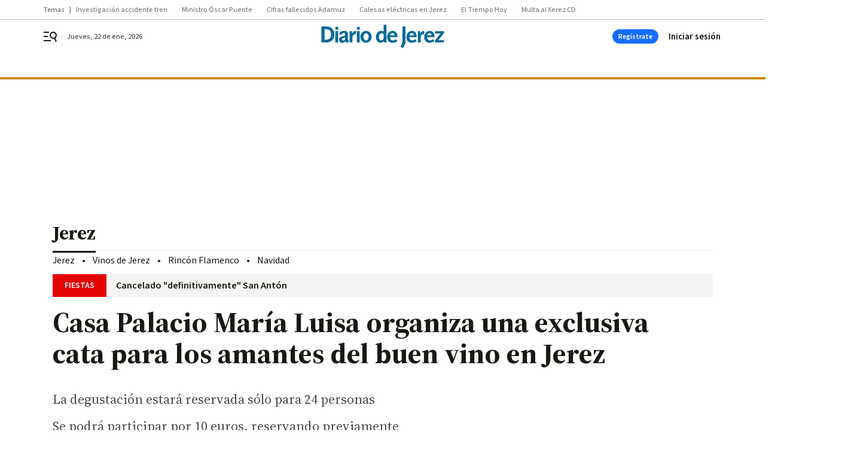

--- FILE ---
content_type: application/javascript
request_url: https://www.diariodejerez.es/static/indigitall/sdk.min.js
body_size: 132040
content:
!function(t){var e={};function r(n){if(e[n])return e[n].exports;var i=e[n]={i:n,l:!1,exports:{}};return t[n].call(i.exports,i,i.exports,r),i.l=!0,i.exports}r.m=t,r.c=e,r.d=function(t,e,n){r.o(t,e)||Object.defineProperty(t,e,{enumerable:!0,get:n})},r.r=function(t){"undefined"!=typeof Symbol&&Symbol.toStringTag&&Object.defineProperty(t,Symbol.toStringTag,{value:"Module"}),Object.defineProperty(t,"__esModule",{value:!0})},r.t=function(t,e){if(1&e&&(t=r(t)),8&e)return t;if(4&e&&"object"==typeof t&&t&&t.__esModule)return t;var n=Object.create(null);if(r.r(n),Object.defineProperty(n,"default",{enumerable:!0,value:t}),2&e&&"string"!=typeof t)for(var i in t)r.d(n,i,function(e){return t[e]}.bind(null,i));return n},r.n=function(t){var e=t&&t.__esModule?function(){return t.default}:function(){return t};return r.d(e,"a",e),e},r.o=function(t,e){return Object.prototype.hasOwnProperty.call(t,e)},r.p="",r(r.s=424)}([function(t,e,r){"use strict";var n=r(2),i=r(24),o=r(14),a=r(15),s=r(20),u=function t(e,r,u){var f,c,h,d,l=e&t.F,p=e&t.G,b=e&t.P,v=e&t.B,y=p?n:e&t.S?n[r]||(n[r]={}):(n[r]||{}).prototype,g=p?i:i[r]||(i[r]={}),m=g.prototype||(g.prototype={});for(f in p&&(u=r),u)h=((c=!l&&y&&void 0!==y[f])?y:u)[f],d=v&&c?s(h,n):b&&"function"==typeof h?s(Function.call,h):h,y&&a(y,f,h,e&t.U),g[f]!=h&&o(g,f,d),b&&m[f]!=h&&(m[f]=h)};n.core=i,u.F=1,u.G=2,u.S=4,u.P=8,u.B=16,u.W=32,u.U=64,u.R=128,t.exports=u},function(t,e,r){"use strict";var n=r(4);t.exports=function(t){if(!n(t))throw TypeError(t+" is not an object!");return t}},function(t,e,r){"use strict";var n=t.exports="undefined"!=typeof window&&window.Math==Math?window:"undefined"!=typeof self&&self.Math==Math?self:Function("return this")();"number"==typeof __g&&(__g=n)},function(t,e,r){"use strict";t.exports=function(t){try{return!!t()}catch(t){return!0}}},function(t,e,r){"use strict";var n="function"==typeof Symbol&&"symbol"==typeof Symbol.iterator?function(t){return typeof t}:function(t){return t&&"function"==typeof Symbol&&t.constructor===Symbol&&t!==Symbol.prototype?"symbol":typeof t};t.exports=function(t){return"object"===(void 0===t?"undefined":n(t))?null!==t:"function"==typeof t}},function(t,e,r){"use strict";var n=r(63)("wks"),i=r(38),o=r(2).Symbol,a="function"==typeof o;(t.exports=function(t){return n[t]||(n[t]=a&&o[t]||(a?o:i)("Symbol."+t))}).store=n},function(t,e,r){"use strict";t.exports=!r(3)((function(){return 7!=Object.defineProperty({},"a",{get:function(){return 7}}).a}))},function(t,e,r){"use strict";var n=r(1),i=r(113),o=r(25),a=Object.defineProperty;e.f=r(6)?Object.defineProperty:function(t,e,r){if(n(t),e=o(e,!0),n(r),i)try{return a(t,e,r)}catch(t){}if("get"in r||"set"in r)throw TypeError("Accessors not supported!");return"value"in r&&(t[e]=r.value),t}},function(t,e,r){"use strict";var n=r(27),i=Math.min;t.exports=function(t){return t>0?i(n(t),9007199254740991):0}},function(t,e,r){"use strict";"function"==typeof Object.create?t.exports=function(t,e){t.super_=e,t.prototype=Object.create(e.prototype,{constructor:{value:t,enumerable:!1,writable:!0,configurable:!0}})}:t.exports=function(t,e){t.super_=e;var r=function(){};r.prototype=e.prototype,t.prototype=new r,t.prototype.constructor=t}},function(t,e,r){"use strict";var n=r(26);t.exports=function(t){return Object(n(t))}},function(t,e,r){"use strict";var n=r(33),i=n.Buffer;function o(t,e){for(var r in t)e[r]=t[r]}function a(t,e,r){return i(t,e,r)}i.from&&i.alloc&&i.allocUnsafe&&i.allocUnsafeSlow?t.exports=n:(o(n,e),e.Buffer=a),o(i,a),a.from=function(t,e,r){if("number"==typeof t)throw new TypeError("Argument must not be a number");return i(t,e,r)},a.alloc=function(t,e,r){if("number"!=typeof t)throw new TypeError("Argument must be a number");var n=i(t);return void 0!==e?"string"==typeof r?n.fill(e,r):n.fill(e):n.fill(0),n},a.allocUnsafe=function(t){if("number"!=typeof t)throw new TypeError("Argument must be a number");return i(t)},a.allocUnsafeSlow=function(t){if("number"!=typeof t)throw new TypeError("Argument must be a number");return n.SlowBuffer(t)}},function(t,e,r){"use strict";t.exports=function(t){if("function"!=typeof t)throw TypeError(t+" is not a function!");return t}},function(t,e,r){"use strict";var n={}.hasOwnProperty;t.exports=function(t,e){return n.call(t,e)}},function(t,e,r){"use strict";var n=r(7),i=r(37);t.exports=r(6)?function(t,e,r){return n.f(t,e,i(1,r))}:function(t,e,r){return t[e]=r,t}},function(t,e,r){"use strict";var n=r(2),i=r(14),o=r(13),a=r(38)("src"),s=Function.toString,u=(""+s).split("toString");r(24).inspectSource=function(t){return s.call(t)},(t.exports=function(t,e,r,s){var f="function"==typeof r;f&&(o(r,"name")||i(r,"name",e)),t[e]!==r&&(f&&(o(r,a)||i(r,a,t[e]?""+t[e]:u.join(String(e)))),t===n?t[e]=r:s?t[e]?t[e]=r:i(t,e,r):(delete t[e],i(t,e,r)))})(Function.prototype,"toString",(function(){return"function"==typeof this&&this[a]||s.call(this)}))},function(t,e,r){"use strict";var n=r(0),i=r(3),o=r(26),a=/"/g,s=function(t,e,r,n){var i=String(o(t)),s="<"+e;return""!==r&&(s+=" "+r+'="'+String(n).replace(a,"&quot;")+'"'),s+">"+i+"</"+e+">"};t.exports=function(t,e){var r={};r[t]=e(s),n(n.P+n.F*i((function(){var e=""[t]('"');return e!==e.toLowerCase()||e.split('"').length>3})),"String",r)}},function(t,e,r){"use strict";var n=r(55),i=r(26);t.exports=function(t){return n(i(t))}},function(t,e,r){"use strict";var n=r(56),i=r(37),o=r(17),a=r(25),s=r(13),u=r(113),f=Object.getOwnPropertyDescriptor;e.f=r(6)?f:function(t,e){if(t=o(t),e=a(e,!0),u)try{return f(t,e)}catch(t){}if(s(t,e))return i(!n.f.call(t,e),t[e])}},function(t,e,r){"use strict";var n=r(13),i=r(10),o=r(84)("IE_PROTO"),a=Object.prototype;t.exports=Object.getPrototypeOf||function(t){return t=i(t),n(t,o)?t[o]:"function"==typeof t.constructor&&t instanceof t.constructor?t.constructor.prototype:t instanceof Object?a:null}},function(t,e,r){"use strict";var n=r(12);t.exports=function(t,e,r){if(n(t),void 0===e)return t;switch(r){case 1:return function(r){return t.call(e,r)};case 2:return function(r,n){return t.call(e,r,n)};case 3:return function(r,n,i){return t.call(e,r,n,i)}}return function(){return t.apply(e,arguments)}}},function(t,e,r){"use strict";var n={}.toString;t.exports=function(t){return n.call(t).slice(8,-1)}},function(t,e,r){"use strict";var n=r(3);t.exports=function(t,e){return!!t&&n((function(){e?t.call(null,(function(){}),1):t.call(null)}))}},function(t,e,r){"use strict";Object.defineProperty(e,"__esModule",{value:!0});var n=function(){function t(t,e){for(var r=0;r<e.length;r++){var n=e[r];n.enumerable=n.enumerable||!1,n.configurable=!0,"value"in n&&(n.writable=!0),Object.defineProperty(t,n.key,n)}}return function(e,r,n){return r&&t(e.prototype,r),n&&t(e,n),e}}(),i=a(r(60)),o=a(r(369));function a(t){return t&&t.__esModule?t:{default:t}}function s(t){return function(){var e=t.apply(this,arguments);return new Promise((function(t,r){return function n(i,o){try{var a=e[i](o),s=a.value}catch(t){return void r(t)}if(!a.done)return Promise.resolve(s).then((function(t){n("next",t)}),(function(t){n("throw",t)}));t(s)}("next")}))}}a(r(370)),a(r(371));var u=new(function(){function t(){!function(t,e){if(!(t instanceof e))throw new TypeError("Cannot call a class as a function")}(this,t),this.BASE_TIME=60,this.REPOSITORY="indigitall.repository",this.APP_KEY=this.REPOSITORY+".APP_KEY",this.VAPID_PUBLIC=this.REPOSITORY+".VAPID_PUBLIC",this.SAFARI_WEBSITE_PUSH_ID=this.REPOSITORY+".SAFARI_WEBSITE_PUSH_ID",this.ENABLED=this.REPOSITORY+".ENABLED",this.SERVICE_SYNC_TIME=this.REPOSITORY+".SERVICE_SYNC_TIME",this.LOCATION_ENABLED=this.REPOSITORY+".LOCATION_ENABLED",this.LOCATION_UPDATE_MINUTES=this.REPOSITORY+".LOCATION_UPDATE_MINUTES",this.REQUEST_LOCATION=this.REPOSITORY+".REQUEST_LOCATION",this.DEVICE_ID=this.REPOSITORY+".DEVICE_ID",this.PUSH_TOKEN=this.REPOSITORY+".PUSH_TOKEN",this.BROWSER_PUBLIC_KEY=this.REPOSITORY+".BROWSER_PUBLIC_KEY",this.BROWSER_PRIVATE_KEY=this.REPOSITORY+".BROWSER_PRIVATE_KEY",this.PLATFORM=this.REPOSITORY+".PLATFORM",this.BROWSER_NAME=this.REPOSITORY+".BROWSER_NAME",this.BROWSER_VERSION=this.REPOSITORY+".BROWSER_VERSION",this.OS_NAME=this.REPOSITORY+".OS_NAME",this.OS_VERSION=this.REPOSITORY+".OS_VERSION",this.DEVICE_TYPE=this.REPOSITORY+".DEVICE_TYPE",this.SUPPORTED=this.REPOSITORY+".SUPPORTED",this.SERVICE_TIMESTAMP=this.REPOSITORY+".SERVICE_TIMESTAMP",this.LOCATION_TIMESTAMP=this.REPOSITORY+".LOCATION_TIMESTAMP",this.PERMISSION_PUSH=this.REPOSITORY+".PERMISSION_PUSH",this.PERMISSION_LOCATION=this.REPOSITORY+".PERMISSION_LOCATION",this.SET_LOG_DEBUG=this.REPOSITORY+".SET_LOG_DEBUG",this.NEW_USER_TIMESTAMP=this.REPOSITORY+".NEW_USER_TIMESTAMP",this.EXTERNAL_ID=this.REPOSITORY+".EXTERNAL_ID",this.AUTH_TOKEN=this.REPOSITORY+".AUTH_TOKEN",this.JSON_INBOX_AUTH=this.REPOSITORY+".JSON_INBOX_AUTH",this.PAGE_INBOX=this.REPOSITORY+".PAGE_INBOX",this.PAGESIZE_INBOX=this.REPOSITORY+".PAGESIZE_INBOX",this.TOTALPAGES_INBOX=this.REPOSITORY+".TOTALPAGES_INBOX",this.INBOX_DATE_FROM=this.REPOSITORY+".INBOX_DATE_FROM",this.INBOX_DATE_TO=this.REPOSITORY+".INBOX_DATE_TO",this.INBOX_STATUS_LIST=this.REPOSITORY+".INBOX_STATUS_LIST",this.INBOX_AUTH_MODE=this.REPOSITORY+".INBOX_AUTH_MODE",this.INAPP_ENABLED=this.REPOSITORY+".INAPP_ENABLED"}return n(t,[{key:"clearStorage",value:function(){o.default.clear()}},{key:"setDeviceId",value:function(){var t=s(regeneratorRuntime.mark((function t(e){return regeneratorRuntime.wrap((function(t){for(;;)switch(t.prev=t.next){case 0:o.default.setItem(this.DEVICE_ID,e);case 1:case"end":return t.stop()}}),t,this)})));return function(e){return t.apply(this,arguments)}}()},{key:"getDeviceId",value:function(){return o.default.getItem(this.DEVICE_ID)}},{key:"setPushToken",value:function(t){o.default.setItem(this.PUSH_TOKEN,t)}},{key:"getPushToken",value:function(){return o.default.getItem(this.PUSH_TOKEN)}},{key:"setBrowserPublicKey",value:function(t){o.default.setItem(this.BROWSER_PUBLIC_KEY,t)}},{key:"getBrowserPublicKey",value:function(){return o.default.getItem(this.BROWSER_PUBLIC_KEY)}},{key:"setBrowserPrivateKey",value:function(t){o.default.setItem(this.BROWSER_PRIVATE_KEY,t)}},{key:"getBrowserPrivateKey",value:function(){return o.default.getItem(this.BROWSER_PRIVATE_KEY)}},{key:"setAppKey",value:function(){var t=s(regeneratorRuntime.mark((function t(e){return regeneratorRuntime.wrap((function(t){for(;;)switch(t.prev=t.next){case 0:o.default.setItem(this.APP_KEY,e);case 1:case"end":return t.stop()}}),t,this)})));return function(e){return t.apply(this,arguments)}}()},{key:"getAppKey",value:function(){return o.default.getItem(this.APP_KEY)}},{key:"setVAPID",value:function(t){o.default.setItem(this.VAPID_PUBLIC,t)}},{key:"getVAPID",value:function(){return o.default.getItem(this.VAPID_PUBLIC)}},{key:"setSafariWebsitePushId",value:function(t){o.default.setItem(this.SAFARI_WEBSITE_PUSH_ID,t)}},{key:"getSafariWebsitePushId",value:function(){return o.default.getItem(this.SAFARI_WEBSITE_PUSH_ID)}},{key:"setEnabled",value:function(t){o.default.setItem(this.ENABLED,t)}},{key:"getEnabled",value:function(){return o.default.getItem(this.ENABLED)}},{key:"setServiceSyncTime",value:function(t){o.default.setItem(this.SERVICE_SYNC_TIME,t*this.BASE_TIME)}},{key:"getServiceSyncTime",value:function(){return o.default.getItem(this.SERVICE_SYNC_TIME)||1*this.BASE_TIME}},{key:"setLocationEnabled",value:function(t){o.default.setItem(this.LOCATION_ENABLED,t)}},{key:"getLocationEnabled",value:function(){return o.default.getItem(this.LOCATION_ENABLED)}},{key:"setLocationUpdateMinutes",value:function(t){o.default.setItem(this.LOCATION_UPDATE_MINUTES,t)}},{key:"getLocationUpdateMinutes",value:function(){return o.default.getItem(this.LOCATION_UPDATE_MINUTES)||30}},{key:"setRequestLocation",value:function(){var t=s(regeneratorRuntime.mark((function t(e){return regeneratorRuntime.wrap((function(t){for(;;)switch(t.prev=t.next){case 0:o.default.setItem(this.REQUEST_LOCATION,e);case 1:case"end":return t.stop()}}),t,this)})));return function(e){return t.apply(this,arguments)}}()},{key:"getRequestLocation",value:function(){return!!o.default&&o.default.getItem(this.REQUEST_LOCATION)}},{key:"setPlatform",value:function(){var t=s(regeneratorRuntime.mark((function t(e){return regeneratorRuntime.wrap((function(t){for(;;)switch(t.prev=t.next){case 0:o.default.setItem(this.PLATFORM,e);case 1:case"end":return t.stop()}}),t,this)})));return function(e){return t.apply(this,arguments)}}()},{key:"getPlatform",value:function(){return o.default&&o.default.getItem(this.PLATFORM)||i.default.platform}},{key:"getVersion",value:function(){return i.default.version}},{key:"setBrowserName",value:function(){var t=s(regeneratorRuntime.mark((function t(e){return regeneratorRuntime.wrap((function(t){for(;;)switch(t.prev=t.next){case 0:o.default.setItem(this.BROWSER_NAME,e);case 1:case"end":return t.stop()}}),t,this)})));return function(e){return t.apply(this,arguments)}}()},{key:"getBrowserName",value:function(){return o.default.getItem(this.BROWSER_NAME)}},{key:"setBrowserVersion",value:function(t){o.default.setItem(this.BROWSER_VERSION,t)}},{key:"getBrowserVersion",value:function(){return o.default.getItem(this.BROWSER_VERSION)}},{key:"setOsName",value:function(){var t=s(regeneratorRuntime.mark((function t(e){return regeneratorRuntime.wrap((function(t){for(;;)switch(t.prev=t.next){case 0:o.default.setItem(this.OS_NAME,e);case 1:case"end":return t.stop()}}),t,this)})));return function(e){return t.apply(this,arguments)}}()},{key:"getOsName",value:function(){return o.default.getItem(this.OS_NAME)}},{key:"setOsVersion",value:function(t){o.default.setItem(this.OS_VERSION,t)}},{key:"getOsVersion",value:function(){return o.default.getItem(this.OS_VERSION)}},{key:"setDeviceType",value:function(t){o.default.setItem(this.DEVICE_TYPE,t)}},{key:"getDeviceType",value:function(){return o.default.getItem(this.DEVICE_TYPE)}},{key:"setSupported",value:function(t){o.default.setItem(this.SUPPORTED,t)}},{key:"getSupported",value:function(){return o.default.getItem(this.SUPPORTED)}},{key:"setServiceTimestamp",value:function(t){o.default.setItem(this.SERVICE_TIMESTAMP,t)}},{key:"getServiceTimestamp",value:function(){return o.default.getItem(this.SERVICE_TIMESTAMP)}},{key:"setLocationTimestamp",value:function(t){o.default.setItem(this.LOCATION_TIMESTAMP,t)}},{key:"getLocationTimestamp",value:function(){return o.default.getItem(this.LOCATION_TIMESTAMP)}},{key:"setPermissionPush",value:function(t){o.default.setItem(this.PERMISSION_PUSH,t)}},{key:"getPermissionPush",value:function(){return o.default.getItem(this.PERMISSION_PUSH)}},{key:"setPermissionLocation",value:function(t){o.default.setItem(this.PERMISSION_LOCATION,t)}},{key:"getPermissionLocation",value:function(){return o.default.getItem(this.PERMISSION_LOCATION)}},{key:"setDebugLog",value:function(t){o.default.setItem(this.SET_LOG_DEBUG,t)}},{key:"getDebugLog",value:function(){return"false"!==o.default.getItem(this.SET_LOG_DEBUG)}},{key:"setLogLevel",value:function(t){o.default.setItem(this.LOG_LEVEL,t)}},{key:"getLogLevel",value:function(){return o.default.getItem(this.LOG_DEBUG)}},{key:"setNewUserTimestamp",value:function(t){o.default.setItem(this.NEW_USER_TIMESTAMP,t)}},{key:"getNewUserTimestamp",value:function(){return o.default.getItem(this.NEW_USER_TIMESTAMP)}},{key:"setExternalId",value:function(t){o.default.setItem(this.EXTERNAL_ID,t)}},{key:"getExternalId",value:function(){return o.default.getItem(this.EXTERNAL_ID)}},{key:"setAuthToken",value:function(t){o.default.setItem(this.AUTH_TOKEN,t)}},{key:"getAuthToken",value:function(){return o.default.getItem(this.AUTH_TOKEN)}},{key:"setInboxAuthMode",value:function(t){o.default.setItem(this.INBOX_AUTH_MODE,t)}},{key:"getInboxAuthMode",value:function(){return o.default.getItem(this.INBOX_AUTH_MODE)}},{key:"setInAppEnabled",value:function(t){o.default.setItem(this.INAPP_ENABLED,t)}},{key:"getInAppEnabled",value:function(){return o.default.getItem(this.INAPP_ENABLED)}}]),t}());e.default=u},function(t,e,r){"use strict";var n=t.exports={version:"2.5.3"};"number"==typeof __e&&(__e=n)},function(t,e,r){"use strict";var n=r(4);t.exports=function(t,e){if(!n(t))return t;var r,i;if(e&&"function"==typeof(r=t.toString)&&!n(i=r.call(t)))return i;if("function"==typeof(r=t.valueOf)&&!n(i=r.call(t)))return i;if(!e&&"function"==typeof(r=t.toString)&&!n(i=r.call(t)))return i;throw TypeError("Can't convert object to primitive value")}},function(t,e,r){"use strict";t.exports=function(t){if(null==t)throw TypeError("Can't call method on  "+t);return t}},function(t,e,r){"use strict";var n=Math.ceil,i=Math.floor;t.exports=function(t){return isNaN(t=+t)?0:(t>0?i:n)(t)}},function(t,e,r){"use strict";var n=r(0),i=r(24),o=r(3);t.exports=function(t,e){var r=(i.Object||{})[t]||Object[t],a={};a[t]=e(r),n(n.S+n.F*o((function(){r(1)})),"Object",a)}},function(t,e,r){"use strict";var n=r(20),i=r(55),o=r(10),a=r(8),s=r(101);t.exports=function(t,e){var r=1==t,u=2==t,f=3==t,c=4==t,h=6==t,d=5==t||h,l=e||s;return function(e,s,p){for(var b,v,y=o(e),g=i(y),m=n(s,p,3),_=a(g.length),w=0,E=r?l(e,_):u?l(e,0):void 0;_>w;w++)if((d||w in g)&&(v=m(b=g[w],w,y),t))if(r)E[w]=v;else if(v)switch(t){case 3:return!0;case 5:return b;case 6:return w;case 2:E.push(b)}else if(c)return!1;return h?-1:f||c?c:E}}},function(t,e,r){"use strict";(function(t){var e="function"==typeof Symbol&&"symbol"==typeof Symbol.iterator?function(t){return typeof t}:function(t){return t&&"function"==typeof Symbol&&t.constructor===Symbol&&t!==Symbol.prototype?"symbol":typeof t};!function(t,n){function i(t,e){if(!t)throw new Error(e||"Assertion failed")}function o(t,e){t.super_=e;var r=function(){};r.prototype=e.prototype,t.prototype=new r,t.prototype.constructor=t}function a(t,e,r){if(a.isBN(t))return t;this.negative=0,this.words=null,this.length=0,this.red=null,null!==t&&("le"!==e&&"be"!==e||(r=e,e=10),this._init(t||0,e||10,r||"be"))}var s;"object"===(void 0===t?"undefined":e(t))?t.exports=a:(void 0).BN=a,a.BN=a,a.wordSize=26;try{s=r(482).Buffer}catch(t){}function u(t,e,r){for(var n=0,i=Math.min(t.length,r),o=e;o<i;o++){var a=t.charCodeAt(o)-48;n<<=4,n|=a>=49&&a<=54?a-49+10:a>=17&&a<=22?a-17+10:15&a}return n}function f(t,e,r,n){for(var i=0,o=Math.min(t.length,r),a=e;a<o;a++){var s=t.charCodeAt(a)-48;i*=n,i+=s>=49?s-49+10:s>=17?s-17+10:s}return i}a.isBN=function(t){return t instanceof a||null!==t&&"object"===(void 0===t?"undefined":e(t))&&t.constructor.wordSize===a.wordSize&&Array.isArray(t.words)},a.max=function(t,e){return t.cmp(e)>0?t:e},a.min=function(t,e){return t.cmp(e)<0?t:e},a.prototype._init=function(t,r,n){if("number"==typeof t)return this._initNumber(t,r,n);if("object"===(void 0===t?"undefined":e(t)))return this._initArray(t,r,n);"hex"===r&&(r=16),i(r===(0|r)&&r>=2&&r<=36);var o=0;"-"===(t=t.toString().replace(/\s+/g,""))[0]&&o++,16===r?this._parseHex(t,o):this._parseBase(t,r,o),"-"===t[0]&&(this.negative=1),this.strip(),"le"===n&&this._initArray(this.toArray(),r,n)},a.prototype._initNumber=function(t,e,r){t<0&&(this.negative=1,t=-t),t<67108864?(this.words=[67108863&t],this.length=1):t<4503599627370496?(this.words=[67108863&t,t/67108864&67108863],this.length=2):(i(t<9007199254740992),this.words=[67108863&t,t/67108864&67108863,1],this.length=3),"le"===r&&this._initArray(this.toArray(),e,r)},a.prototype._initArray=function(t,e,r){if(i("number"==typeof t.length),t.length<=0)return this.words=[0],this.length=1,this;this.length=Math.ceil(t.length/3),this.words=new Array(this.length);for(var n=0;n<this.length;n++)this.words[n]=0;var o,a,s=0;if("be"===r)for(n=t.length-1,o=0;n>=0;n-=3)a=t[n]|t[n-1]<<8|t[n-2]<<16,this.words[o]|=a<<s&67108863,this.words[o+1]=a>>>26-s&67108863,(s+=24)>=26&&(s-=26,o++);else if("le"===r)for(n=0,o=0;n<t.length;n+=3)a=t[n]|t[n+1]<<8|t[n+2]<<16,this.words[o]|=a<<s&67108863,this.words[o+1]=a>>>26-s&67108863,(s+=24)>=26&&(s-=26,o++);return this.strip()},a.prototype._parseHex=function(t,e){this.length=Math.ceil((t.length-e)/6),this.words=new Array(this.length);for(var r=0;r<this.length;r++)this.words[r]=0;var n,i,o=0;for(r=t.length-6,n=0;r>=e;r-=6)i=u(t,r,r+6),this.words[n]|=i<<o&67108863,this.words[n+1]|=i>>>26-o&4194303,(o+=24)>=26&&(o-=26,n++);r+6!==e&&(i=u(t,e,r+6),this.words[n]|=i<<o&67108863,this.words[n+1]|=i>>>26-o&4194303),this.strip()},a.prototype._parseBase=function(t,e,r){this.words=[0],this.length=1;for(var n=0,i=1;i<=67108863;i*=e)n++;n--,i=i/e|0;for(var o=t.length-r,a=o%n,s=Math.min(o,o-a)+r,u=0,c=r;c<s;c+=n)u=f(t,c,c+n,e),this.imuln(i),this.words[0]+u<67108864?this.words[0]+=u:this._iaddn(u);if(0!==a){var h=1;for(u=f(t,c,t.length,e),c=0;c<a;c++)h*=e;this.imuln(h),this.words[0]+u<67108864?this.words[0]+=u:this._iaddn(u)}},a.prototype.copy=function(t){t.words=new Array(this.length);for(var e=0;e<this.length;e++)t.words[e]=this.words[e];t.length=this.length,t.negative=this.negative,t.red=this.red},a.prototype.clone=function(){var t=new a(null);return this.copy(t),t},a.prototype._expand=function(t){for(;this.length<t;)this.words[this.length++]=0;return this},a.prototype.strip=function(){for(;this.length>1&&0===this.words[this.length-1];)this.length--;return this._normSign()},a.prototype._normSign=function(){return 1===this.length&&0===this.words[0]&&(this.negative=0),this},a.prototype.inspect=function(){return(this.red?"<BN-R: ":"<BN: ")+this.toString(16)+">"};var c=["","0","00","000","0000","00000","000000","0000000","00000000","000000000","0000000000","00000000000","000000000000","0000000000000","00000000000000","000000000000000","0000000000000000","00000000000000000","000000000000000000","0000000000000000000","00000000000000000000","000000000000000000000","0000000000000000000000","00000000000000000000000","000000000000000000000000","0000000000000000000000000"],h=[0,0,25,16,12,11,10,9,8,8,7,7,7,7,6,6,6,6,6,6,6,5,5,5,5,5,5,5,5,5,5,5,5,5,5,5,5],d=[0,0,33554432,43046721,16777216,48828125,60466176,40353607,16777216,43046721,1e7,19487171,35831808,62748517,7529536,11390625,16777216,24137569,34012224,47045881,64e6,4084101,5153632,6436343,7962624,9765625,11881376,14348907,17210368,20511149,243e5,28629151,33554432,39135393,45435424,52521875,60466176];function l(t,e,r){r.negative=e.negative^t.negative;var n=t.length+e.length|0;r.length=n,n=n-1|0;var i=0|t.words[0],o=0|e.words[0],a=i*o,s=67108863&a,u=a/67108864|0;r.words[0]=s;for(var f=1;f<n;f++){for(var c=u>>>26,h=67108863&u,d=Math.min(f,e.length-1),l=Math.max(0,f-t.length+1);l<=d;l++){var p=f-l|0;c+=(a=(i=0|t.words[p])*(o=0|e.words[l])+h)/67108864|0,h=67108863&a}r.words[f]=0|h,u=0|c}return 0!==u?r.words[f]=0|u:r.length--,r.strip()}a.prototype.toString=function(t,e){var r;if(e=0|e||1,16===(t=t||10)||"hex"===t){r="";for(var n=0,o=0,a=0;a<this.length;a++){var s=this.words[a],u=(16777215&(s<<n|o)).toString(16);r=0!=(o=s>>>24-n&16777215)||a!==this.length-1?c[6-u.length]+u+r:u+r,(n+=2)>=26&&(n-=26,a--)}for(0!==o&&(r=o.toString(16)+r);r.length%e!=0;)r="0"+r;return 0!==this.negative&&(r="-"+r),r}if(t===(0|t)&&t>=2&&t<=36){var f=h[t],l=d[t];r="";var p=this.clone();for(p.negative=0;!p.isZero();){var b=p.modn(l).toString(t);r=(p=p.idivn(l)).isZero()?b+r:c[f-b.length]+b+r}for(this.isZero()&&(r="0"+r);r.length%e!=0;)r="0"+r;return 0!==this.negative&&(r="-"+r),r}i(!1,"Base should be between 2 and 36")},a.prototype.toNumber=function(){var t=this.words[0];return 2===this.length?t+=67108864*this.words[1]:3===this.length&&1===this.words[2]?t+=4503599627370496+67108864*this.words[1]:this.length>2&&i(!1,"Number can only safely store up to 53 bits"),0!==this.negative?-t:t},a.prototype.toJSON=function(){return this.toString(16)},a.prototype.toBuffer=function(t,e){return i(void 0!==s),this.toArrayLike(s,t,e)},a.prototype.toArray=function(t,e){return this.toArrayLike(Array,t,e)},a.prototype.toArrayLike=function(t,e,r){var n=this.byteLength(),o=r||Math.max(1,n);i(n<=o,"byte array longer than desired length"),i(o>0,"Requested array length <= 0"),this.strip();var a,s,u="le"===e,f=new t(o),c=this.clone();if(u){for(s=0;!c.isZero();s++)a=c.andln(255),c.iushrn(8),f[s]=a;for(;s<o;s++)f[s]=0}else{for(s=0;s<o-n;s++)f[s]=0;for(s=0;!c.isZero();s++)a=c.andln(255),c.iushrn(8),f[o-s-1]=a}return f},Math.clz32?a.prototype._countBits=function(t){return 32-Math.clz32(t)}:a.prototype._countBits=function(t){var e=t,r=0;return e>=4096&&(r+=13,e>>>=13),e>=64&&(r+=7,e>>>=7),e>=8&&(r+=4,e>>>=4),e>=2&&(r+=2,e>>>=2),r+e},a.prototype._zeroBits=function(t){if(0===t)return 26;var e=t,r=0;return 0==(8191&e)&&(r+=13,e>>>=13),0==(127&e)&&(r+=7,e>>>=7),0==(15&e)&&(r+=4,e>>>=4),0==(3&e)&&(r+=2,e>>>=2),0==(1&e)&&r++,r},a.prototype.bitLength=function(){var t=this.words[this.length-1],e=this._countBits(t);return 26*(this.length-1)+e},a.prototype.zeroBits=function(){if(this.isZero())return 0;for(var t=0,e=0;e<this.length;e++){var r=this._zeroBits(this.words[e]);if(t+=r,26!==r)break}return t},a.prototype.byteLength=function(){return Math.ceil(this.bitLength()/8)},a.prototype.toTwos=function(t){return 0!==this.negative?this.abs().inotn(t).iaddn(1):this.clone()},a.prototype.fromTwos=function(t){return this.testn(t-1)?this.notn(t).iaddn(1).ineg():this.clone()},a.prototype.isNeg=function(){return 0!==this.negative},a.prototype.neg=function(){return this.clone().ineg()},a.prototype.ineg=function(){return this.isZero()||(this.negative^=1),this},a.prototype.iuor=function(t){for(;this.length<t.length;)this.words[this.length++]=0;for(var e=0;e<t.length;e++)this.words[e]=this.words[e]|t.words[e];return this.strip()},a.prototype.ior=function(t){return i(0==(this.negative|t.negative)),this.iuor(t)},a.prototype.or=function(t){return this.length>t.length?this.clone().ior(t):t.clone().ior(this)},a.prototype.uor=function(t){return this.length>t.length?this.clone().iuor(t):t.clone().iuor(this)},a.prototype.iuand=function(t){var e;e=this.length>t.length?t:this;for(var r=0;r<e.length;r++)this.words[r]=this.words[r]&t.words[r];return this.length=e.length,this.strip()},a.prototype.iand=function(t){return i(0==(this.negative|t.negative)),this.iuand(t)},a.prototype.and=function(t){return this.length>t.length?this.clone().iand(t):t.clone().iand(this)},a.prototype.uand=function(t){return this.length>t.length?this.clone().iuand(t):t.clone().iuand(this)},a.prototype.iuxor=function(t){var e,r;this.length>t.length?(e=this,r=t):(e=t,r=this);for(var n=0;n<r.length;n++)this.words[n]=e.words[n]^r.words[n];if(this!==e)for(;n<e.length;n++)this.words[n]=e.words[n];return this.length=e.length,this.strip()},a.prototype.ixor=function(t){return i(0==(this.negative|t.negative)),this.iuxor(t)},a.prototype.xor=function(t){return this.length>t.length?this.clone().ixor(t):t.clone().ixor(this)},a.prototype.uxor=function(t){return this.length>t.length?this.clone().iuxor(t):t.clone().iuxor(this)},a.prototype.inotn=function(t){i("number"==typeof t&&t>=0);var e=0|Math.ceil(t/26),r=t%26;this._expand(e),r>0&&e--;for(var n=0;n<e;n++)this.words[n]=67108863&~this.words[n];return r>0&&(this.words[n]=~this.words[n]&67108863>>26-r),this.strip()},a.prototype.notn=function(t){return this.clone().inotn(t)},a.prototype.setn=function(t,e){i("number"==typeof t&&t>=0);var r=t/26|0,n=t%26;return this._expand(r+1),this.words[r]=e?this.words[r]|1<<n:this.words[r]&~(1<<n),this.strip()},a.prototype.iadd=function(t){var e,r,n;if(0!==this.negative&&0===t.negative)return this.negative=0,e=this.isub(t),this.negative^=1,this._normSign();if(0===this.negative&&0!==t.negative)return t.negative=0,e=this.isub(t),t.negative=1,e._normSign();this.length>t.length?(r=this,n=t):(r=t,n=this);for(var i=0,o=0;o<n.length;o++)e=(0|r.words[o])+(0|n.words[o])+i,this.words[o]=67108863&e,i=e>>>26;for(;0!==i&&o<r.length;o++)e=(0|r.words[o])+i,this.words[o]=67108863&e,i=e>>>26;if(this.length=r.length,0!==i)this.words[this.length]=i,this.length++;else if(r!==this)for(;o<r.length;o++)this.words[o]=r.words[o];return this},a.prototype.add=function(t){var e;return 0!==t.negative&&0===this.negative?(t.negative=0,e=this.sub(t),t.negative^=1,e):0===t.negative&&0!==this.negative?(this.negative=0,e=t.sub(this),this.negative=1,e):this.length>t.length?this.clone().iadd(t):t.clone().iadd(this)},a.prototype.isub=function(t){if(0!==t.negative){t.negative=0;var e=this.iadd(t);return t.negative=1,e._normSign()}if(0!==this.negative)return this.negative=0,this.iadd(t),this.negative=1,this._normSign();var r,n,i=this.cmp(t);if(0===i)return this.negative=0,this.length=1,this.words[0]=0,this;i>0?(r=this,n=t):(r=t,n=this);for(var o=0,a=0;a<n.length;a++)o=(e=(0|r.words[a])-(0|n.words[a])+o)>>26,this.words[a]=67108863&e;for(;0!==o&&a<r.length;a++)o=(e=(0|r.words[a])+o)>>26,this.words[a]=67108863&e;if(0===o&&a<r.length&&r!==this)for(;a<r.length;a++)this.words[a]=r.words[a];return this.length=Math.max(this.length,a),r!==this&&(this.negative=1),this.strip()},a.prototype.sub=function(t){return this.clone().isub(t)};var p=function(t,e,r){var n,i,o,a=t.words,s=e.words,u=r.words,f=0,c=0|a[0],h=8191&c,d=c>>>13,l=0|a[1],p=8191&l,b=l>>>13,v=0|a[2],y=8191&v,g=v>>>13,m=0|a[3],_=8191&m,w=m>>>13,E=0|a[4],S=8191&E,I=E>>>13,P=0|a[5],A=8191&P,R=P>>>13,M=0|a[6],k=8191&M,T=M>>>13,O=0|a[7],x=8191&O,N=O>>>13,B=0|a[8],C=8191&B,L=B>>>13,D=0|a[9],j=8191&D,U=D>>>13,F=0|s[0],q=8191&F,V=F>>>13,z=0|s[1],K=8191&z,Y=z>>>13,H=0|s[2],W=8191&H,G=H>>>13,X=0|s[3],J=8191&X,Z=X>>>13,Q=0|s[4],$=8191&Q,tt=Q>>>13,et=0|s[5],rt=8191&et,nt=et>>>13,it=0|s[6],ot=8191&it,at=it>>>13,st=0|s[7],ut=8191&st,ft=st>>>13,ct=0|s[8],ht=8191&ct,dt=ct>>>13,lt=0|s[9],pt=8191&lt,bt=lt>>>13;r.negative=t.negative^e.negative,r.length=19;var vt=(f+(n=Math.imul(h,q))|0)+((8191&(i=(i=Math.imul(h,V))+Math.imul(d,q)|0))<<13)|0;f=((o=Math.imul(d,V))+(i>>>13)|0)+(vt>>>26)|0,vt&=67108863,n=Math.imul(p,q),i=(i=Math.imul(p,V))+Math.imul(b,q)|0,o=Math.imul(b,V);var yt=(f+(n=n+Math.imul(h,K)|0)|0)+((8191&(i=(i=i+Math.imul(h,Y)|0)+Math.imul(d,K)|0))<<13)|0;f=((o=o+Math.imul(d,Y)|0)+(i>>>13)|0)+(yt>>>26)|0,yt&=67108863,n=Math.imul(y,q),i=(i=Math.imul(y,V))+Math.imul(g,q)|0,o=Math.imul(g,V),n=n+Math.imul(p,K)|0,i=(i=i+Math.imul(p,Y)|0)+Math.imul(b,K)|0,o=o+Math.imul(b,Y)|0;var gt=(f+(n=n+Math.imul(h,W)|0)|0)+((8191&(i=(i=i+Math.imul(h,G)|0)+Math.imul(d,W)|0))<<13)|0;f=((o=o+Math.imul(d,G)|0)+(i>>>13)|0)+(gt>>>26)|0,gt&=67108863,n=Math.imul(_,q),i=(i=Math.imul(_,V))+Math.imul(w,q)|0,o=Math.imul(w,V),n=n+Math.imul(y,K)|0,i=(i=i+Math.imul(y,Y)|0)+Math.imul(g,K)|0,o=o+Math.imul(g,Y)|0,n=n+Math.imul(p,W)|0,i=(i=i+Math.imul(p,G)|0)+Math.imul(b,W)|0,o=o+Math.imul(b,G)|0;var mt=(f+(n=n+Math.imul(h,J)|0)|0)+((8191&(i=(i=i+Math.imul(h,Z)|0)+Math.imul(d,J)|0))<<13)|0;f=((o=o+Math.imul(d,Z)|0)+(i>>>13)|0)+(mt>>>26)|0,mt&=67108863,n=Math.imul(S,q),i=(i=Math.imul(S,V))+Math.imul(I,q)|0,o=Math.imul(I,V),n=n+Math.imul(_,K)|0,i=(i=i+Math.imul(_,Y)|0)+Math.imul(w,K)|0,o=o+Math.imul(w,Y)|0,n=n+Math.imul(y,W)|0,i=(i=i+Math.imul(y,G)|0)+Math.imul(g,W)|0,o=o+Math.imul(g,G)|0,n=n+Math.imul(p,J)|0,i=(i=i+Math.imul(p,Z)|0)+Math.imul(b,J)|0,o=o+Math.imul(b,Z)|0;var _t=(f+(n=n+Math.imul(h,$)|0)|0)+((8191&(i=(i=i+Math.imul(h,tt)|0)+Math.imul(d,$)|0))<<13)|0;f=((o=o+Math.imul(d,tt)|0)+(i>>>13)|0)+(_t>>>26)|0,_t&=67108863,n=Math.imul(A,q),i=(i=Math.imul(A,V))+Math.imul(R,q)|0,o=Math.imul(R,V),n=n+Math.imul(S,K)|0,i=(i=i+Math.imul(S,Y)|0)+Math.imul(I,K)|0,o=o+Math.imul(I,Y)|0,n=n+Math.imul(_,W)|0,i=(i=i+Math.imul(_,G)|0)+Math.imul(w,W)|0,o=o+Math.imul(w,G)|0,n=n+Math.imul(y,J)|0,i=(i=i+Math.imul(y,Z)|0)+Math.imul(g,J)|0,o=o+Math.imul(g,Z)|0,n=n+Math.imul(p,$)|0,i=(i=i+Math.imul(p,tt)|0)+Math.imul(b,$)|0,o=o+Math.imul(b,tt)|0;var wt=(f+(n=n+Math.imul(h,rt)|0)|0)+((8191&(i=(i=i+Math.imul(h,nt)|0)+Math.imul(d,rt)|0))<<13)|0;f=((o=o+Math.imul(d,nt)|0)+(i>>>13)|0)+(wt>>>26)|0,wt&=67108863,n=Math.imul(k,q),i=(i=Math.imul(k,V))+Math.imul(T,q)|0,o=Math.imul(T,V),n=n+Math.imul(A,K)|0,i=(i=i+Math.imul(A,Y)|0)+Math.imul(R,K)|0,o=o+Math.imul(R,Y)|0,n=n+Math.imul(S,W)|0,i=(i=i+Math.imul(S,G)|0)+Math.imul(I,W)|0,o=o+Math.imul(I,G)|0,n=n+Math.imul(_,J)|0,i=(i=i+Math.imul(_,Z)|0)+Math.imul(w,J)|0,o=o+Math.imul(w,Z)|0,n=n+Math.imul(y,$)|0,i=(i=i+Math.imul(y,tt)|0)+Math.imul(g,$)|0,o=o+Math.imul(g,tt)|0,n=n+Math.imul(p,rt)|0,i=(i=i+Math.imul(p,nt)|0)+Math.imul(b,rt)|0,o=o+Math.imul(b,nt)|0;var Et=(f+(n=n+Math.imul(h,ot)|0)|0)+((8191&(i=(i=i+Math.imul(h,at)|0)+Math.imul(d,ot)|0))<<13)|0;f=((o=o+Math.imul(d,at)|0)+(i>>>13)|0)+(Et>>>26)|0,Et&=67108863,n=Math.imul(x,q),i=(i=Math.imul(x,V))+Math.imul(N,q)|0,o=Math.imul(N,V),n=n+Math.imul(k,K)|0,i=(i=i+Math.imul(k,Y)|0)+Math.imul(T,K)|0,o=o+Math.imul(T,Y)|0,n=n+Math.imul(A,W)|0,i=(i=i+Math.imul(A,G)|0)+Math.imul(R,W)|0,o=o+Math.imul(R,G)|0,n=n+Math.imul(S,J)|0,i=(i=i+Math.imul(S,Z)|0)+Math.imul(I,J)|0,o=o+Math.imul(I,Z)|0,n=n+Math.imul(_,$)|0,i=(i=i+Math.imul(_,tt)|0)+Math.imul(w,$)|0,o=o+Math.imul(w,tt)|0,n=n+Math.imul(y,rt)|0,i=(i=i+Math.imul(y,nt)|0)+Math.imul(g,rt)|0,o=o+Math.imul(g,nt)|0,n=n+Math.imul(p,ot)|0,i=(i=i+Math.imul(p,at)|0)+Math.imul(b,ot)|0,o=o+Math.imul(b,at)|0;var St=(f+(n=n+Math.imul(h,ut)|0)|0)+((8191&(i=(i=i+Math.imul(h,ft)|0)+Math.imul(d,ut)|0))<<13)|0;f=((o=o+Math.imul(d,ft)|0)+(i>>>13)|0)+(St>>>26)|0,St&=67108863,n=Math.imul(C,q),i=(i=Math.imul(C,V))+Math.imul(L,q)|0,o=Math.imul(L,V),n=n+Math.imul(x,K)|0,i=(i=i+Math.imul(x,Y)|0)+Math.imul(N,K)|0,o=o+Math.imul(N,Y)|0,n=n+Math.imul(k,W)|0,i=(i=i+Math.imul(k,G)|0)+Math.imul(T,W)|0,o=o+Math.imul(T,G)|0,n=n+Math.imul(A,J)|0,i=(i=i+Math.imul(A,Z)|0)+Math.imul(R,J)|0,o=o+Math.imul(R,Z)|0,n=n+Math.imul(S,$)|0,i=(i=i+Math.imul(S,tt)|0)+Math.imul(I,$)|0,o=o+Math.imul(I,tt)|0,n=n+Math.imul(_,rt)|0,i=(i=i+Math.imul(_,nt)|0)+Math.imul(w,rt)|0,o=o+Math.imul(w,nt)|0,n=n+Math.imul(y,ot)|0,i=(i=i+Math.imul(y,at)|0)+Math.imul(g,ot)|0,o=o+Math.imul(g,at)|0,n=n+Math.imul(p,ut)|0,i=(i=i+Math.imul(p,ft)|0)+Math.imul(b,ut)|0,o=o+Math.imul(b,ft)|0;var It=(f+(n=n+Math.imul(h,ht)|0)|0)+((8191&(i=(i=i+Math.imul(h,dt)|0)+Math.imul(d,ht)|0))<<13)|0;f=((o=o+Math.imul(d,dt)|0)+(i>>>13)|0)+(It>>>26)|0,It&=67108863,n=Math.imul(j,q),i=(i=Math.imul(j,V))+Math.imul(U,q)|0,o=Math.imul(U,V),n=n+Math.imul(C,K)|0,i=(i=i+Math.imul(C,Y)|0)+Math.imul(L,K)|0,o=o+Math.imul(L,Y)|0,n=n+Math.imul(x,W)|0,i=(i=i+Math.imul(x,G)|0)+Math.imul(N,W)|0,o=o+Math.imul(N,G)|0,n=n+Math.imul(k,J)|0,i=(i=i+Math.imul(k,Z)|0)+Math.imul(T,J)|0,o=o+Math.imul(T,Z)|0,n=n+Math.imul(A,$)|0,i=(i=i+Math.imul(A,tt)|0)+Math.imul(R,$)|0,o=o+Math.imul(R,tt)|0,n=n+Math.imul(S,rt)|0,i=(i=i+Math.imul(S,nt)|0)+Math.imul(I,rt)|0,o=o+Math.imul(I,nt)|0,n=n+Math.imul(_,ot)|0,i=(i=i+Math.imul(_,at)|0)+Math.imul(w,ot)|0,o=o+Math.imul(w,at)|0,n=n+Math.imul(y,ut)|0,i=(i=i+Math.imul(y,ft)|0)+Math.imul(g,ut)|0,o=o+Math.imul(g,ft)|0,n=n+Math.imul(p,ht)|0,i=(i=i+Math.imul(p,dt)|0)+Math.imul(b,ht)|0,o=o+Math.imul(b,dt)|0;var Pt=(f+(n=n+Math.imul(h,pt)|0)|0)+((8191&(i=(i=i+Math.imul(h,bt)|0)+Math.imul(d,pt)|0))<<13)|0;f=((o=o+Math.imul(d,bt)|0)+(i>>>13)|0)+(Pt>>>26)|0,Pt&=67108863,n=Math.imul(j,K),i=(i=Math.imul(j,Y))+Math.imul(U,K)|0,o=Math.imul(U,Y),n=n+Math.imul(C,W)|0,i=(i=i+Math.imul(C,G)|0)+Math.imul(L,W)|0,o=o+Math.imul(L,G)|0,n=n+Math.imul(x,J)|0,i=(i=i+Math.imul(x,Z)|0)+Math.imul(N,J)|0,o=o+Math.imul(N,Z)|0,n=n+Math.imul(k,$)|0,i=(i=i+Math.imul(k,tt)|0)+Math.imul(T,$)|0,o=o+Math.imul(T,tt)|0,n=n+Math.imul(A,rt)|0,i=(i=i+Math.imul(A,nt)|0)+Math.imul(R,rt)|0,o=o+Math.imul(R,nt)|0,n=n+Math.imul(S,ot)|0,i=(i=i+Math.imul(S,at)|0)+Math.imul(I,ot)|0,o=o+Math.imul(I,at)|0,n=n+Math.imul(_,ut)|0,i=(i=i+Math.imul(_,ft)|0)+Math.imul(w,ut)|0,o=o+Math.imul(w,ft)|0,n=n+Math.imul(y,ht)|0,i=(i=i+Math.imul(y,dt)|0)+Math.imul(g,ht)|0,o=o+Math.imul(g,dt)|0;var At=(f+(n=n+Math.imul(p,pt)|0)|0)+((8191&(i=(i=i+Math.imul(p,bt)|0)+Math.imul(b,pt)|0))<<13)|0;f=((o=o+Math.imul(b,bt)|0)+(i>>>13)|0)+(At>>>26)|0,At&=67108863,n=Math.imul(j,W),i=(i=Math.imul(j,G))+Math.imul(U,W)|0,o=Math.imul(U,G),n=n+Math.imul(C,J)|0,i=(i=i+Math.imul(C,Z)|0)+Math.imul(L,J)|0,o=o+Math.imul(L,Z)|0,n=n+Math.imul(x,$)|0,i=(i=i+Math.imul(x,tt)|0)+Math.imul(N,$)|0,o=o+Math.imul(N,tt)|0,n=n+Math.imul(k,rt)|0,i=(i=i+Math.imul(k,nt)|0)+Math.imul(T,rt)|0,o=o+Math.imul(T,nt)|0,n=n+Math.imul(A,ot)|0,i=(i=i+Math.imul(A,at)|0)+Math.imul(R,ot)|0,o=o+Math.imul(R,at)|0,n=n+Math.imul(S,ut)|0,i=(i=i+Math.imul(S,ft)|0)+Math.imul(I,ut)|0,o=o+Math.imul(I,ft)|0,n=n+Math.imul(_,ht)|0,i=(i=i+Math.imul(_,dt)|0)+Math.imul(w,ht)|0,o=o+Math.imul(w,dt)|0;var Rt=(f+(n=n+Math.imul(y,pt)|0)|0)+((8191&(i=(i=i+Math.imul(y,bt)|0)+Math.imul(g,pt)|0))<<13)|0;f=((o=o+Math.imul(g,bt)|0)+(i>>>13)|0)+(Rt>>>26)|0,Rt&=67108863,n=Math.imul(j,J),i=(i=Math.imul(j,Z))+Math.imul(U,J)|0,o=Math.imul(U,Z),n=n+Math.imul(C,$)|0,i=(i=i+Math.imul(C,tt)|0)+Math.imul(L,$)|0,o=o+Math.imul(L,tt)|0,n=n+Math.imul(x,rt)|0,i=(i=i+Math.imul(x,nt)|0)+Math.imul(N,rt)|0,o=o+Math.imul(N,nt)|0,n=n+Math.imul(k,ot)|0,i=(i=i+Math.imul(k,at)|0)+Math.imul(T,ot)|0,o=o+Math.imul(T,at)|0,n=n+Math.imul(A,ut)|0,i=(i=i+Math.imul(A,ft)|0)+Math.imul(R,ut)|0,o=o+Math.imul(R,ft)|0,n=n+Math.imul(S,ht)|0,i=(i=i+Math.imul(S,dt)|0)+Math.imul(I,ht)|0,o=o+Math.imul(I,dt)|0;var Mt=(f+(n=n+Math.imul(_,pt)|0)|0)+((8191&(i=(i=i+Math.imul(_,bt)|0)+Math.imul(w,pt)|0))<<13)|0;f=((o=o+Math.imul(w,bt)|0)+(i>>>13)|0)+(Mt>>>26)|0,Mt&=67108863,n=Math.imul(j,$),i=(i=Math.imul(j,tt))+Math.imul(U,$)|0,o=Math.imul(U,tt),n=n+Math.imul(C,rt)|0,i=(i=i+Math.imul(C,nt)|0)+Math.imul(L,rt)|0,o=o+Math.imul(L,nt)|0,n=n+Math.imul(x,ot)|0,i=(i=i+Math.imul(x,at)|0)+Math.imul(N,ot)|0,o=o+Math.imul(N,at)|0,n=n+Math.imul(k,ut)|0,i=(i=i+Math.imul(k,ft)|0)+Math.imul(T,ut)|0,o=o+Math.imul(T,ft)|0,n=n+Math.imul(A,ht)|0,i=(i=i+Math.imul(A,dt)|0)+Math.imul(R,ht)|0,o=o+Math.imul(R,dt)|0;var kt=(f+(n=n+Math.imul(S,pt)|0)|0)+((8191&(i=(i=i+Math.imul(S,bt)|0)+Math.imul(I,pt)|0))<<13)|0;f=((o=o+Math.imul(I,bt)|0)+(i>>>13)|0)+(kt>>>26)|0,kt&=67108863,n=Math.imul(j,rt),i=(i=Math.imul(j,nt))+Math.imul(U,rt)|0,o=Math.imul(U,nt),n=n+Math.imul(C,ot)|0,i=(i=i+Math.imul(C,at)|0)+Math.imul(L,ot)|0,o=o+Math.imul(L,at)|0,n=n+Math.imul(x,ut)|0,i=(i=i+Math.imul(x,ft)|0)+Math.imul(N,ut)|0,o=o+Math.imul(N,ft)|0,n=n+Math.imul(k,ht)|0,i=(i=i+Math.imul(k,dt)|0)+Math.imul(T,ht)|0,o=o+Math.imul(T,dt)|0;var Tt=(f+(n=n+Math.imul(A,pt)|0)|0)+((8191&(i=(i=i+Math.imul(A,bt)|0)+Math.imul(R,pt)|0))<<13)|0;f=((o=o+Math.imul(R,bt)|0)+(i>>>13)|0)+(Tt>>>26)|0,Tt&=67108863,n=Math.imul(j,ot),i=(i=Math.imul(j,at))+Math.imul(U,ot)|0,o=Math.imul(U,at),n=n+Math.imul(C,ut)|0,i=(i=i+Math.imul(C,ft)|0)+Math.imul(L,ut)|0,o=o+Math.imul(L,ft)|0,n=n+Math.imul(x,ht)|0,i=(i=i+Math.imul(x,dt)|0)+Math.imul(N,ht)|0,o=o+Math.imul(N,dt)|0;var Ot=(f+(n=n+Math.imul(k,pt)|0)|0)+((8191&(i=(i=i+Math.imul(k,bt)|0)+Math.imul(T,pt)|0))<<13)|0;f=((o=o+Math.imul(T,bt)|0)+(i>>>13)|0)+(Ot>>>26)|0,Ot&=67108863,n=Math.imul(j,ut),i=(i=Math.imul(j,ft))+Math.imul(U,ut)|0,o=Math.imul(U,ft),n=n+Math.imul(C,ht)|0,i=(i=i+Math.imul(C,dt)|0)+Math.imul(L,ht)|0,o=o+Math.imul(L,dt)|0;var xt=(f+(n=n+Math.imul(x,pt)|0)|0)+((8191&(i=(i=i+Math.imul(x,bt)|0)+Math.imul(N,pt)|0))<<13)|0;f=((o=o+Math.imul(N,bt)|0)+(i>>>13)|0)+(xt>>>26)|0,xt&=67108863,n=Math.imul(j,ht),i=(i=Math.imul(j,dt))+Math.imul(U,ht)|0,o=Math.imul(U,dt);var Nt=(f+(n=n+Math.imul(C,pt)|0)|0)+((8191&(i=(i=i+Math.imul(C,bt)|0)+Math.imul(L,pt)|0))<<13)|0;f=((o=o+Math.imul(L,bt)|0)+(i>>>13)|0)+(Nt>>>26)|0,Nt&=67108863;var Bt=(f+(n=Math.imul(j,pt))|0)+((8191&(i=(i=Math.imul(j,bt))+Math.imul(U,pt)|0))<<13)|0;return f=((o=Math.imul(U,bt))+(i>>>13)|0)+(Bt>>>26)|0,Bt&=67108863,u[0]=vt,u[1]=yt,u[2]=gt,u[3]=mt,u[4]=_t,u[5]=wt,u[6]=Et,u[7]=St,u[8]=It,u[9]=Pt,u[10]=At,u[11]=Rt,u[12]=Mt,u[13]=kt,u[14]=Tt,u[15]=Ot,u[16]=xt,u[17]=Nt,u[18]=Bt,0!==f&&(u[19]=f,r.length++),r};function b(t,e,r){return(new v).mulp(t,e,r)}function v(t,e){this.x=t,this.y=e}Math.imul||(p=l),a.prototype.mulTo=function(t,e){var r=this.length+t.length;return 10===this.length&&10===t.length?p(this,t,e):r<63?l(this,t,e):r<1024?function(t,e,r){r.negative=e.negative^t.negative,r.length=t.length+e.length;for(var n=0,i=0,o=0;o<r.length-1;o++){var a=i;i=0;for(var s=67108863&n,u=Math.min(o,e.length-1),f=Math.max(0,o-t.length+1);f<=u;f++){var c=o-f,h=(0|t.words[c])*(0|e.words[f]),d=67108863&h;s=67108863&(d=d+s|0),i+=(a=(a=a+(h/67108864|0)|0)+(d>>>26)|0)>>>26,a&=67108863}r.words[o]=s,n=a,a=i}return 0!==n?r.words[o]=n:r.length--,r.strip()}(this,t,e):b(this,t,e)},v.prototype.makeRBT=function(t){for(var e=new Array(t),r=a.prototype._countBits(t)-1,n=0;n<t;n++)e[n]=this.revBin(n,r,t);return e},v.prototype.revBin=function(t,e,r){if(0===t||t===r-1)return t;for(var n=0,i=0;i<e;i++)n|=(1&t)<<e-i-1,t>>=1;return n},v.prototype.permute=function(t,e,r,n,i,o){for(var a=0;a<o;a++)n[a]=e[t[a]],i[a]=r[t[a]]},v.prototype.transform=function(t,e,r,n,i,o){this.permute(o,t,e,r,n,i);for(var a=1;a<i;a<<=1)for(var s=a<<1,u=Math.cos(2*Math.PI/s),f=Math.sin(2*Math.PI/s),c=0;c<i;c+=s)for(var h=u,d=f,l=0;l<a;l++){var p=r[c+l],b=n[c+l],v=r[c+l+a],y=n[c+l+a],g=h*v-d*y;y=h*y+d*v,v=g,r[c+l]=p+v,n[c+l]=b+y,r[c+l+a]=p-v,n[c+l+a]=b-y,l!==s&&(g=u*h-f*d,d=u*d+f*h,h=g)}},v.prototype.guessLen13b=function(t,e){var r=1|Math.max(e,t),n=1&r,i=0;for(r=r/2|0;r;r>>>=1)i++;return 1<<i+1+n},v.prototype.conjugate=function(t,e,r){if(!(r<=1))for(var n=0;n<r/2;n++){var i=t[n];t[n]=t[r-n-1],t[r-n-1]=i,i=e[n],e[n]=-e[r-n-1],e[r-n-1]=-i}},v.prototype.normalize13b=function(t,e){for(var r=0,n=0;n<e/2;n++){var i=8192*Math.round(t[2*n+1]/e)+Math.round(t[2*n]/e)+r;t[n]=67108863&i,r=i<67108864?0:i/67108864|0}return t},v.prototype.convert13b=function(t,e,r,n){for(var o=0,a=0;a<e;a++)o+=0|t[a],r[2*a]=8191&o,o>>>=13,r[2*a+1]=8191&o,o>>>=13;for(a=2*e;a<n;++a)r[a]=0;i(0===o),i(0==(-8192&o))},v.prototype.stub=function(t){for(var e=new Array(t),r=0;r<t;r++)e[r]=0;return e},v.prototype.mulp=function(t,e,r){var n=2*this.guessLen13b(t.length,e.length),i=this.makeRBT(n),o=this.stub(n),a=new Array(n),s=new Array(n),u=new Array(n),f=new Array(n),c=new Array(n),h=new Array(n),d=r.words;d.length=n,this.convert13b(t.words,t.length,a,n),this.convert13b(e.words,e.length,f,n),this.transform(a,o,s,u,n,i),this.transform(f,o,c,h,n,i);for(var l=0;l<n;l++){var p=s[l]*c[l]-u[l]*h[l];u[l]=s[l]*h[l]+u[l]*c[l],s[l]=p}return this.conjugate(s,u,n),this.transform(s,u,d,o,n,i),this.conjugate(d,o,n),this.normalize13b(d,n),r.negative=t.negative^e.negative,r.length=t.length+e.length,r.strip()},a.prototype.mul=function(t){var e=new a(null);return e.words=new Array(this.length+t.length),this.mulTo(t,e)},a.prototype.mulf=function(t){var e=new a(null);return e.words=new Array(this.length+t.length),b(this,t,e)},a.prototype.imul=function(t){return this.clone().mulTo(t,this)},a.prototype.imuln=function(t){i("number"==typeof t),i(t<67108864);for(var e=0,r=0;r<this.length;r++){var n=(0|this.words[r])*t,o=(67108863&n)+(67108863&e);e>>=26,e+=n/67108864|0,e+=o>>>26,this.words[r]=67108863&o}return 0!==e&&(this.words[r]=e,this.length++),this},a.prototype.muln=function(t){return this.clone().imuln(t)},a.prototype.sqr=function(){return this.mul(this)},a.prototype.isqr=function(){return this.imul(this.clone())},a.prototype.pow=function(t){var e=function(t){for(var e=new Array(t.bitLength()),r=0;r<e.length;r++){var n=r/26|0,i=r%26;e[r]=(t.words[n]&1<<i)>>>i}return e}(t);if(0===e.length)return new a(1);for(var r=this,n=0;n<e.length&&0===e[n];n++,r=r.sqr());if(++n<e.length)for(var i=r.sqr();n<e.length;n++,i=i.sqr())0!==e[n]&&(r=r.mul(i));return r},a.prototype.iushln=function(t){i("number"==typeof t&&t>=0);var e,r=t%26,n=(t-r)/26,o=67108863>>>26-r<<26-r;if(0!==r){var a=0;for(e=0;e<this.length;e++){var s=this.words[e]&o,u=(0|this.words[e])-s<<r;this.words[e]=u|a,a=s>>>26-r}a&&(this.words[e]=a,this.length++)}if(0!==n){for(e=this.length-1;e>=0;e--)this.words[e+n]=this.words[e];for(e=0;e<n;e++)this.words[e]=0;this.length+=n}return this.strip()},a.prototype.ishln=function(t){return i(0===this.negative),this.iushln(t)},a.prototype.iushrn=function(t,e,r){var n;i("number"==typeof t&&t>=0),n=e?(e-e%26)/26:0;var o=t%26,a=Math.min((t-o)/26,this.length),s=67108863^67108863>>>o<<o,u=r;if(n-=a,n=Math.max(0,n),u){for(var f=0;f<a;f++)u.words[f]=this.words[f];u.length=a}if(0===a);else if(this.length>a)for(this.length-=a,f=0;f<this.length;f++)this.words[f]=this.words[f+a];else this.words[0]=0,this.length=1;var c=0;for(f=this.length-1;f>=0&&(0!==c||f>=n);f--){var h=0|this.words[f];this.words[f]=c<<26-o|h>>>o,c=h&s}return u&&0!==c&&(u.words[u.length++]=c),0===this.length&&(this.words[0]=0,this.length=1),this.strip()},a.prototype.ishrn=function(t,e,r){return i(0===this.negative),this.iushrn(t,e,r)},a.prototype.shln=function(t){return this.clone().ishln(t)},a.prototype.ushln=function(t){return this.clone().iushln(t)},a.prototype.shrn=function(t){return this.clone().ishrn(t)},a.prototype.ushrn=function(t){return this.clone().iushrn(t)},a.prototype.testn=function(t){i("number"==typeof t&&t>=0);var e=t%26,r=(t-e)/26,n=1<<e;return!(this.length<=r||!(this.words[r]&n))},a.prototype.imaskn=function(t){i("number"==typeof t&&t>=0);var e=t%26,r=(t-e)/26;if(i(0===this.negative,"imaskn works only with positive numbers"),this.length<=r)return this;if(0!==e&&r++,this.length=Math.min(r,this.length),0!==e){var n=67108863^67108863>>>e<<e;this.words[this.length-1]&=n}return this.strip()},a.prototype.maskn=function(t){return this.clone().imaskn(t)},a.prototype.iaddn=function(t){return i("number"==typeof t),i(t<67108864),t<0?this.isubn(-t):0!==this.negative?1===this.length&&(0|this.words[0])<t?(this.words[0]=t-(0|this.words[0]),this.negative=0,this):(this.negative=0,this.isubn(t),this.negative=1,this):this._iaddn(t)},a.prototype._iaddn=function(t){this.words[0]+=t;for(var e=0;e<this.length&&this.words[e]>=67108864;e++)this.words[e]-=67108864,e===this.length-1?this.words[e+1]=1:this.words[e+1]++;return this.length=Math.max(this.length,e+1),this},a.prototype.isubn=function(t){if(i("number"==typeof t),i(t<67108864),t<0)return this.iaddn(-t);if(0!==this.negative)return this.negative=0,this.iaddn(t),this.negative=1,this;if(this.words[0]-=t,1===this.length&&this.words[0]<0)this.words[0]=-this.words[0],this.negative=1;else for(var e=0;e<this.length&&this.words[e]<0;e++)this.words[e]+=67108864,this.words[e+1]-=1;return this.strip()},a.prototype.addn=function(t){return this.clone().iaddn(t)},a.prototype.subn=function(t){return this.clone().isubn(t)},a.prototype.iabs=function(){return this.negative=0,this},a.prototype.abs=function(){return this.clone().iabs()},a.prototype._ishlnsubmul=function(t,e,r){var n,o,a=t.length+r;this._expand(a);var s=0;for(n=0;n<t.length;n++){o=(0|this.words[n+r])+s;var u=(0|t.words[n])*e;s=((o-=67108863&u)>>26)-(u/67108864|0),this.words[n+r]=67108863&o}for(;n<this.length-r;n++)s=(o=(0|this.words[n+r])+s)>>26,this.words[n+r]=67108863&o;if(0===s)return this.strip();for(i(-1===s),s=0,n=0;n<this.length;n++)s=(o=-(0|this.words[n])+s)>>26,this.words[n]=67108863&o;return this.negative=1,this.strip()},a.prototype._wordDiv=function(t,e){var r=(this.length,t.length),n=this.clone(),i=t,o=0|i.words[i.length-1];0!=(r=26-this._countBits(o))&&(i=i.ushln(r),n.iushln(r),o=0|i.words[i.length-1]);var s,u=n.length-i.length;if("mod"!==e){(s=new a(null)).length=u+1,s.words=new Array(s.length);for(var f=0;f<s.length;f++)s.words[f]=0}var c=n.clone()._ishlnsubmul(i,1,u);0===c.negative&&(n=c,s&&(s.words[u]=1));for(var h=u-1;h>=0;h--){var d=67108864*(0|n.words[i.length+h])+(0|n.words[i.length+h-1]);for(d=Math.min(d/o|0,67108863),n._ishlnsubmul(i,d,h);0!==n.negative;)d--,n.negative=0,n._ishlnsubmul(i,1,h),n.isZero()||(n.negative^=1);s&&(s.words[h]=d)}return s&&s.strip(),n.strip(),"div"!==e&&0!==r&&n.iushrn(r),{div:s||null,mod:n}},a.prototype.divmod=function(t,e,r){return i(!t.isZero()),this.isZero()?{div:new a(0),mod:new a(0)}:0!==this.negative&&0===t.negative?(s=this.neg().divmod(t,e),"mod"!==e&&(n=s.div.neg()),"div"!==e&&(o=s.mod.neg(),r&&0!==o.negative&&o.iadd(t)),{div:n,mod:o}):0===this.negative&&0!==t.negative?(s=this.divmod(t.neg(),e),"mod"!==e&&(n=s.div.neg()),{div:n,mod:s.mod}):0!=(this.negative&t.negative)?(s=this.neg().divmod(t.neg(),e),"div"!==e&&(o=s.mod.neg(),r&&0!==o.negative&&o.isub(t)),{div:s.div,mod:o}):t.length>this.length||this.cmp(t)<0?{div:new a(0),mod:this}:1===t.length?"div"===e?{div:this.divn(t.words[0]),mod:null}:"mod"===e?{div:null,mod:new a(this.modn(t.words[0]))}:{div:this.divn(t.words[0]),mod:new a(this.modn(t.words[0]))}:this._wordDiv(t,e);var n,o,s},a.prototype.div=function(t){return this.divmod(t,"div",!1).div},a.prototype.mod=function(t){return this.divmod(t,"mod",!1).mod},a.prototype.umod=function(t){return this.divmod(t,"mod",!0).mod},a.prototype.divRound=function(t){var e=this.divmod(t);if(e.mod.isZero())return e.div;var r=0!==e.div.negative?e.mod.isub(t):e.mod,n=t.ushrn(1),i=t.andln(1),o=r.cmp(n);return o<0||1===i&&0===o?e.div:0!==e.div.negative?e.div.isubn(1):e.div.iaddn(1)},a.prototype.modn=function(t){i(t<=67108863);for(var e=(1<<26)%t,r=0,n=this.length-1;n>=0;n--)r=(e*r+(0|this.words[n]))%t;return r},a.prototype.idivn=function(t){i(t<=67108863);for(var e=0,r=this.length-1;r>=0;r--){var n=(0|this.words[r])+67108864*e;this.words[r]=n/t|0,e=n%t}return this.strip()},a.prototype.divn=function(t){return this.clone().idivn(t)},a.prototype.egcd=function(t){i(0===t.negative),i(!t.isZero());var e=this,r=t.clone();e=0!==e.negative?e.umod(t):e.clone();for(var n=new a(1),o=new a(0),s=new a(0),u=new a(1),f=0;e.isEven()&&r.isEven();)e.iushrn(1),r.iushrn(1),++f;for(var c=r.clone(),h=e.clone();!e.isZero();){for(var d=0,l=1;0==(e.words[0]&l)&&d<26;++d,l<<=1);if(d>0)for(e.iushrn(d);d-- >0;)(n.isOdd()||o.isOdd())&&(n.iadd(c),o.isub(h)),n.iushrn(1),o.iushrn(1);for(var p=0,b=1;0==(r.words[0]&b)&&p<26;++p,b<<=1);if(p>0)for(r.iushrn(p);p-- >0;)(s.isOdd()||u.isOdd())&&(s.iadd(c),u.isub(h)),s.iushrn(1),u.iushrn(1);e.cmp(r)>=0?(e.isub(r),n.isub(s),o.isub(u)):(r.isub(e),s.isub(n),u.isub(o))}return{a:s,b:u,gcd:r.iushln(f)}},a.prototype._invmp=function(t){i(0===t.negative),i(!t.isZero());var e=this,r=t.clone();e=0!==e.negative?e.umod(t):e.clone();for(var n,o=new a(1),s=new a(0),u=r.clone();e.cmpn(1)>0&&r.cmpn(1)>0;){for(var f=0,c=1;0==(e.words[0]&c)&&f<26;++f,c<<=1);if(f>0)for(e.iushrn(f);f-- >0;)o.isOdd()&&o.iadd(u),o.iushrn(1);for(var h=0,d=1;0==(r.words[0]&d)&&h<26;++h,d<<=1);if(h>0)for(r.iushrn(h);h-- >0;)s.isOdd()&&s.iadd(u),s.iushrn(1);e.cmp(r)>=0?(e.isub(r),o.isub(s)):(r.isub(e),s.isub(o))}return(n=0===e.cmpn(1)?o:s).cmpn(0)<0&&n.iadd(t),n},a.prototype.gcd=function(t){if(this.isZero())return t.abs();if(t.isZero())return this.abs();var e=this.clone(),r=t.clone();e.negative=0,r.negative=0;for(var n=0;e.isEven()&&r.isEven();n++)e.iushrn(1),r.iushrn(1);for(;;){for(;e.isEven();)e.iushrn(1);for(;r.isEven();)r.iushrn(1);var i=e.cmp(r);if(i<0){var o=e;e=r,r=o}else if(0===i||0===r.cmpn(1))break;e.isub(r)}return r.iushln(n)},a.prototype.invm=function(t){return this.egcd(t).a.umod(t)},a.prototype.isEven=function(){return 0==(1&this.words[0])},a.prototype.isOdd=function(){return 1==(1&this.words[0])},a.prototype.andln=function(t){return this.words[0]&t},a.prototype.bincn=function(t){i("number"==typeof t);var e=t%26,r=(t-e)/26,n=1<<e;if(this.length<=r)return this._expand(r+1),this.words[r]|=n,this;for(var o=n,a=r;0!==o&&a<this.length;a++){var s=0|this.words[a];o=(s+=o)>>>26,s&=67108863,this.words[a]=s}return 0!==o&&(this.words[a]=o,this.length++),this},a.prototype.isZero=function(){return 1===this.length&&0===this.words[0]},a.prototype.cmpn=function(t){var e,r=t<0;if(0!==this.negative&&!r)return-1;if(0===this.negative&&r)return 1;if(this.strip(),this.length>1)e=1;else{r&&(t=-t),i(t<=67108863,"Number is too big");var n=0|this.words[0];e=n===t?0:n<t?-1:1}return 0!==this.negative?0|-e:e},a.prototype.cmp=function(t){if(0!==this.negative&&0===t.negative)return-1;if(0===this.negative&&0!==t.negative)return 1;var e=this.ucmp(t);return 0!==this.negative?0|-e:e},a.prototype.ucmp=function(t){if(this.length>t.length)return 1;if(this.length<t.length)return-1;for(var e=0,r=this.length-1;r>=0;r--){var n=0|this.words[r],i=0|t.words[r];if(n!==i){n<i?e=-1:n>i&&(e=1);break}}return e},a.prototype.gtn=function(t){return 1===this.cmpn(t)},a.prototype.gt=function(t){return 1===this.cmp(t)},a.prototype.gten=function(t){return this.cmpn(t)>=0},a.prototype.gte=function(t){return this.cmp(t)>=0},a.prototype.ltn=function(t){return-1===this.cmpn(t)},a.prototype.lt=function(t){return-1===this.cmp(t)},a.prototype.lten=function(t){return this.cmpn(t)<=0},a.prototype.lte=function(t){return this.cmp(t)<=0},a.prototype.eqn=function(t){return 0===this.cmpn(t)},a.prototype.eq=function(t){return 0===this.cmp(t)},a.red=function(t){return new S(t)},a.prototype.toRed=function(t){return i(!this.red,"Already a number in reduction context"),i(0===this.negative,"red works only with positives"),t.convertTo(this)._forceRed(t)},a.prototype.fromRed=function(){return i(this.red,"fromRed works only with numbers in reduction context"),this.red.convertFrom(this)},a.prototype._forceRed=function(t){return this.red=t,this},a.prototype.forceRed=function(t){return i(!this.red,"Already a number in reduction context"),this._forceRed(t)},a.prototype.redAdd=function(t){return i(this.red,"redAdd works only with red numbers"),this.red.add(this,t)},a.prototype.redIAdd=function(t){return i(this.red,"redIAdd works only with red numbers"),this.red.iadd(this,t)},a.prototype.redSub=function(t){return i(this.red,"redSub works only with red numbers"),this.red.sub(this,t)},a.prototype.redISub=function(t){return i(this.red,"redISub works only with red numbers"),this.red.isub(this,t)},a.prototype.redShl=function(t){return i(this.red,"redShl works only with red numbers"),this.red.shl(this,t)},a.prototype.redMul=function(t){return i(this.red,"redMul works only with red numbers"),this.red._verify2(this,t),this.red.mul(this,t)},a.prototype.redIMul=function(t){return i(this.red,"redMul works only with red numbers"),this.red._verify2(this,t),this.red.imul(this,t)},a.prototype.redSqr=function(){return i(this.red,"redSqr works only with red numbers"),this.red._verify1(this),this.red.sqr(this)},a.prototype.redISqr=function(){return i(this.red,"redISqr works only with red numbers"),this.red._verify1(this),this.red.isqr(this)},a.prototype.redSqrt=function(){return i(this.red,"redSqrt works only with red numbers"),this.red._verify1(this),this.red.sqrt(this)},a.prototype.redInvm=function(){return i(this.red,"redInvm works only with red numbers"),this.red._verify1(this),this.red.invm(this)},a.prototype.redNeg=function(){return i(this.red,"redNeg works only with red numbers"),this.red._verify1(this),this.red.neg(this)},a.prototype.redPow=function(t){return i(this.red&&!t.red,"redPow(normalNum)"),this.red._verify1(this),this.red.pow(this,t)};var y={k256:null,p224:null,p192:null,p25519:null};function g(t,e){this.name=t,this.p=new a(e,16),this.n=this.p.bitLength(),this.k=new a(1).iushln(this.n).isub(this.p),this.tmp=this._tmp()}function m(){g.call(this,"k256","ffffffff ffffffff ffffffff ffffffff ffffffff ffffffff fffffffe fffffc2f")}function _(){g.call(this,"p224","ffffffff ffffffff ffffffff ffffffff 00000000 00000000 00000001")}function w(){g.call(this,"p192","ffffffff ffffffff ffffffff fffffffe ffffffff ffffffff")}function E(){g.call(this,"25519","7fffffffffffffff ffffffffffffffff ffffffffffffffff ffffffffffffffed")}function S(t){if("string"==typeof t){var e=a._prime(t);this.m=e.p,this.prime=e}else i(t.gtn(1),"modulus must be greater than 1"),this.m=t,this.prime=null}function I(t){S.call(this,t),this.shift=this.m.bitLength(),this.shift%26!=0&&(this.shift+=26-this.shift%26),this.r=new a(1).iushln(this.shift),this.r2=this.imod(this.r.sqr()),this.rinv=this.r._invmp(this.m),this.minv=this.rinv.mul(this.r).isubn(1).div(this.m),this.minv=this.minv.umod(this.r),this.minv=this.r.sub(this.minv)}g.prototype._tmp=function(){var t=new a(null);return t.words=new Array(Math.ceil(this.n/13)),t},g.prototype.ireduce=function(t){var e,r=t;do{this.split(r,this.tmp),e=(r=(r=this.imulK(r)).iadd(this.tmp)).bitLength()}while(e>this.n);var n=e<this.n?-1:r.ucmp(this.p);return 0===n?(r.words[0]=0,r.length=1):n>0?r.isub(this.p):r.strip(),r},g.prototype.split=function(t,e){t.iushrn(this.n,0,e)},g.prototype.imulK=function(t){return t.imul(this.k)},o(m,g),m.prototype.split=function(t,e){for(var r=Math.min(t.length,9),n=0;n<r;n++)e.words[n]=t.words[n];if(e.length=r,t.length<=9)return t.words[0]=0,void(t.length=1);var i=t.words[9];for(e.words[e.length++]=4194303&i,n=10;n<t.length;n++){var o=0|t.words[n];t.words[n-10]=(4194303&o)<<4|i>>>22,i=o}i>>>=22,t.words[n-10]=i,0===i&&t.length>10?t.length-=10:t.length-=9},m.prototype.imulK=function(t){t.words[t.length]=0,t.words[t.length+1]=0,t.length+=2;for(var e=0,r=0;r<t.length;r++){var n=0|t.words[r];e+=977*n,t.words[r]=67108863&e,e=64*n+(e/67108864|0)}return 0===t.words[t.length-1]&&(t.length--,0===t.words[t.length-1]&&t.length--),t},o(_,g),o(w,g),o(E,g),E.prototype.imulK=function(t){for(var e=0,r=0;r<t.length;r++){var n=19*(0|t.words[r])+e,i=67108863&n;n>>>=26,t.words[r]=i,e=n}return 0!==e&&(t.words[t.length++]=e),t},a._prime=function(t){if(y[t])return y[t];var e;if("k256"===t)e=new m;else if("p224"===t)e=new _;else if("p192"===t)e=new w;else{if("p25519"!==t)throw new Error("Unknown prime "+t);e=new E}return y[t]=e,e},S.prototype._verify1=function(t){i(0===t.negative,"red works only with positives"),i(t.red,"red works only with red numbers")},S.prototype._verify2=function(t,e){i(0==(t.negative|e.negative),"red works only with positives"),i(t.red&&t.red===e.red,"red works only with red numbers")},S.prototype.imod=function(t){return this.prime?this.prime.ireduce(t)._forceRed(this):t.umod(this.m)._forceRed(this)},S.prototype.neg=function(t){return t.isZero()?t.clone():this.m.sub(t)._forceRed(this)},S.prototype.add=function(t,e){this._verify2(t,e);var r=t.add(e);return r.cmp(this.m)>=0&&r.isub(this.m),r._forceRed(this)},S.prototype.iadd=function(t,e){this._verify2(t,e);var r=t.iadd(e);return r.cmp(this.m)>=0&&r.isub(this.m),r},S.prototype.sub=function(t,e){this._verify2(t,e);var r=t.sub(e);return r.cmpn(0)<0&&r.iadd(this.m),r._forceRed(this)},S.prototype.isub=function(t,e){this._verify2(t,e);var r=t.isub(e);return r.cmpn(0)<0&&r.iadd(this.m),r},S.prototype.shl=function(t,e){return this._verify1(t),this.imod(t.ushln(e))},S.prototype.imul=function(t,e){return this._verify2(t,e),this.imod(t.imul(e))},S.prototype.mul=function(t,e){return this._verify2(t,e),this.imod(t.mul(e))},S.prototype.isqr=function(t){return this.imul(t,t.clone())},S.prototype.sqr=function(t){return this.mul(t,t)},S.prototype.sqrt=function(t){if(t.isZero())return t.clone();var e=this.m.andln(3);if(i(e%2==1),3===e){var r=this.m.add(new a(1)).iushrn(2);return this.pow(t,r)}for(var n=this.m.subn(1),o=0;!n.isZero()&&0===n.andln(1);)o++,n.iushrn(1);i(!n.isZero());var s=new a(1).toRed(this),u=s.redNeg(),f=this.m.subn(1).iushrn(1),c=this.m.bitLength();for(c=new a(2*c*c).toRed(this);0!==this.pow(c,f).cmp(u);)c.redIAdd(u);for(var h=this.pow(c,n),d=this.pow(t,n.addn(1).iushrn(1)),l=this.pow(t,n),p=o;0!==l.cmp(s);){for(var b=l,v=0;0!==b.cmp(s);v++)b=b.redSqr();i(v<p);var y=this.pow(h,new a(1).iushln(p-v-1));d=d.redMul(y),h=y.redSqr(),l=l.redMul(h),p=v}return d},S.prototype.invm=function(t){var e=t._invmp(this.m);return 0!==e.negative?(e.negative=0,this.imod(e).redNeg()):this.imod(e)},S.prototype.pow=function(t,e){if(e.isZero())return new a(1).toRed(this);if(0===e.cmpn(1))return t.clone();var r=new Array(16);r[0]=new a(1).toRed(this),r[1]=t;for(var n=2;n<r.length;n++)r[n]=this.mul(r[n-1],t);var i=r[0],o=0,s=0,u=e.bitLength()%26;for(0===u&&(u=26),n=e.length-1;n>=0;n--){for(var f=e.words[n],c=u-1;c>=0;c--){var h=f>>c&1;i!==r[0]&&(i=this.sqr(i)),0!==h||0!==o?(o<<=1,o|=h,(4==++s||0===n&&0===c)&&(i=this.mul(i,r[o]),s=0,o=0)):s=0}u=26}return i},S.prototype.convertTo=function(t){var e=t.umod(this.m);return e===t?e.clone():e},S.prototype.convertFrom=function(t){var e=t.clone();return e.red=null,e},a.mont=function(t){return new I(t)},o(I,S),I.prototype.convertTo=function(t){return this.imod(t.ushln(this.shift))},I.prototype.convertFrom=function(t){var e=this.imod(t.mul(this.rinv));return e.red=null,e},I.prototype.imul=function(t,e){if(t.isZero()||e.isZero())return t.words[0]=0,t.length=1,t;var r=t.imul(e),n=r.maskn(this.shift).mul(this.minv).imaskn(this.shift).mul(this.m),i=r.isub(n).iushrn(this.shift),o=i;return i.cmp(this.m)>=0?o=i.isub(this.m):i.cmpn(0)<0&&(o=i.iadd(this.m)),o._forceRed(this)},I.prototype.mul=function(t,e){if(t.isZero()||e.isZero())return new a(0)._forceRed(this);var r=t.mul(e),n=r.maskn(this.shift).mul(this.minv).imaskn(this.shift).mul(this.m),i=r.isub(n).iushrn(this.shift),o=i;return i.cmp(this.m)>=0?o=i.isub(this.m):i.cmpn(0)<0&&(o=i.iadd(this.m)),o._forceRed(this)},I.prototype.invm=function(t){return this.imod(t._invmp(this.m).mul(this.r2))._forceRed(this)}}(t)}).call(this,r(156)(t))},function(t,e,r){"use strict";var n="function"==typeof Symbol&&"symbol"==typeof Symbol.iterator?function(t){return typeof t}:function(t){return t&&"function"==typeof Symbol&&t.constructor===Symbol&&t!==Symbol.prototype?"symbol":typeof t};if(r(6)){var i=r(39),o=r(2),a=r(3),s=r(0),u=r(73),f=r(107),c=r(20),h=r(45),d=r(37),l=r(14),p=r(47),b=r(27),v=r(8),y=r(139),g=r(41),m=r(25),_=r(13),w=r(57),E=r(4),S=r(10),I=r(98),P=r(42),A=r(19),R=r(43).f,M=r(100),k=r(38),T=r(5),O=r(29),x=r(64),N=r(71),B=r(103),C=r(51),L=r(68),D=r(44),j=r(102),U=r(129),F=r(7),q=r(18),V=F.f,z=q.f,K=o.RangeError,Y=o.TypeError,H=o.Uint8Array,W=Array.prototype,G=f.ArrayBuffer,X=f.DataView,J=O(0),Z=O(2),Q=O(3),$=O(4),tt=O(5),et=O(6),rt=x(!0),nt=x(!1),it=B.values,ot=B.keys,at=B.entries,st=W.lastIndexOf,ut=W.reduce,ft=W.reduceRight,ct=W.join,ht=W.sort,dt=W.slice,lt=W.toString,pt=W.toLocaleString,bt=T("iterator"),vt=T("toStringTag"),yt=k("typed_constructor"),gt=k("def_constructor"),mt=u.CONSTR,_t=u.TYPED,wt=u.VIEW,Et=O(1,(function(t,e){return Rt(N(t,t[gt]),e)})),St=a((function(){return 1===new H(new Uint16Array([1]).buffer)[0]})),It=!!H&&!!H.prototype.set&&a((function(){new H(1).set({})})),Pt=function(t,e){var r=b(t);if(r<0||r%e)throw K("Wrong offset!");return r},At=function(t){if(E(t)&&_t in t)return t;throw Y(t+" is not a typed array!")},Rt=function(t,e){if(!E(t)||!(yt in t))throw Y("It is not a typed array constructor!");return new t(e)},Mt=function(t,e){return kt(N(t,t[gt]),e)},kt=function(t,e){for(var r=0,n=e.length,i=Rt(t,n);n>r;)i[r]=e[r++];return i},Tt=function(t,e,r){V(t,e,{get:function(){return this._d[r]}})},Ot=function(t){var e,r,n,i,o,a,s=S(t),u=arguments.length,f=u>1?arguments[1]:void 0,h=void 0!==f,d=M(s);if(null!=d&&!I(d)){for(a=d.call(s),n=[],e=0;!(o=a.next()).done;e++)n.push(o.value);s=n}for(h&&u>2&&(f=c(f,arguments[2],2)),e=0,r=v(s.length),i=Rt(this,r);r>e;e++)i[e]=h?f(s[e],e):s[e];return i},xt=function(){for(var t=0,e=arguments.length,r=Rt(this,e);e>t;)r[t]=arguments[t++];return r},Nt=!!H&&a((function(){pt.call(new H(1))})),Bt=function(){return pt.apply(Nt?dt.call(At(this)):At(this),arguments)},Ct={copyWithin:function(t,e){return U.call(At(this),t,e,arguments.length>2?arguments[2]:void 0)},every:function(t){return $(At(this),t,arguments.length>1?arguments[1]:void 0)},fill:function(t){return j.apply(At(this),arguments)},filter:function(t){return Mt(this,Z(At(this),t,arguments.length>1?arguments[1]:void 0))},find:function(t){return tt(At(this),t,arguments.length>1?arguments[1]:void 0)},findIndex:function(t){return et(At(this),t,arguments.length>1?arguments[1]:void 0)},forEach:function(t){J(At(this),t,arguments.length>1?arguments[1]:void 0)},indexOf:function(t){return nt(At(this),t,arguments.length>1?arguments[1]:void 0)},includes:function(t){return rt(At(this),t,arguments.length>1?arguments[1]:void 0)},join:function(t){return ct.apply(At(this),arguments)},lastIndexOf:function(t){return st.apply(At(this),arguments)},map:function(t){return Et(At(this),t,arguments.length>1?arguments[1]:void 0)},reduce:function(t){return ut.apply(At(this),arguments)},reduceRight:function(t){return ft.apply(At(this),arguments)},reverse:function(){for(var t,e=At(this).length,r=Math.floor(e/2),n=0;n<r;)t=this[n],this[n++]=this[--e],this[e]=t;return this},some:function(t){return Q(At(this),t,arguments.length>1?arguments[1]:void 0)},sort:function(t){return ht.call(At(this),t)},subarray:function(t,e){var r=At(this),n=r.length,i=g(t,n);return new(N(r,r[gt]))(r.buffer,r.byteOffset+i*r.BYTES_PER_ELEMENT,v((void 0===e?n:g(e,n))-i))}},Lt=function(t,e){return Mt(this,dt.call(At(this),t,e))},Dt=function(t){At(this);var e=Pt(arguments[1],1),r=this.length,n=S(t),i=v(n.length),o=0;if(i+e>r)throw K("Wrong length!");for(;o<i;)this[e+o]=n[o++]},jt={entries:function(){return at.call(At(this))},keys:function(){return ot.call(At(this))},values:function(){return it.call(At(this))}},Ut=function(t,e){return E(t)&&t[_t]&&"symbol"!=(void 0===e?"undefined":n(e))&&e in t&&String(+e)==String(e)},Ft=function(t,e){return Ut(t,e=m(e,!0))?d(2,t[e]):z(t,e)},qt=function(t,e,r){return!(Ut(t,e=m(e,!0))&&E(r)&&_(r,"value"))||_(r,"get")||_(r,"set")||r.configurable||_(r,"writable")&&!r.writable||_(r,"enumerable")&&!r.enumerable?V(t,e,r):(t[e]=r.value,t)};mt||(q.f=Ft,F.f=qt),s(s.S+s.F*!mt,"Object",{getOwnPropertyDescriptor:Ft,defineProperty:qt}),a((function(){lt.call({})}))&&(lt=pt=function(){return ct.call(this)});var Vt=p({},Ct);p(Vt,jt),l(Vt,bt,jt.values),p(Vt,{slice:Lt,set:Dt,constructor:function(){},toString:lt,toLocaleString:Bt}),Tt(Vt,"buffer","b"),Tt(Vt,"byteOffset","o"),Tt(Vt,"byteLength","l"),Tt(Vt,"length","e"),V(Vt,vt,{get:function(){return this[_t]}}),t.exports=function(t,e,r,n){var f=t+((n=!!n)?"Clamped":"")+"Array",c="get"+t,d="set"+t,p=o[f],b=p||{},g=p&&A(p),m=!p||!u.ABV,_={},S=p&&p.prototype,I=function(t,r){V(t,r,{get:function(){return function(t,r){var n=t._d;return n.v[c](r*e+n.o,St)}(this,r)},set:function(t){return function(t,r,i){var o=t._d;n&&(i=(i=Math.round(i))<0?0:i>255?255:255&i),o.v[d](r*e+o.o,i,St)}(this,r,t)},enumerable:!0})};m?(p=r((function(t,r,n,i){h(t,p,f,"_d");var o,a,s,u,c=0,d=0;if(E(r)){if(!(r instanceof G||"ArrayBuffer"==(u=w(r))||"SharedArrayBuffer"==u))return _t in r?kt(p,r):Ot.call(p,r);o=r,d=Pt(n,e);var b=r.byteLength;if(void 0===i){if(b%e)throw K("Wrong length!");if((a=b-d)<0)throw K("Wrong length!")}else if((a=v(i)*e)+d>b)throw K("Wrong length!");s=a/e}else s=y(r),o=new G(a=s*e);for(l(t,"_d",{b:o,o:d,l:a,e:s,v:new X(o)});c<s;)I(t,c++)})),S=p.prototype=P(Vt),l(S,"constructor",p)):a((function(){p(1)}))&&a((function(){new p(-1)}))&&L((function(t){new p,new p(null),new p(1.5),new p(t)}),!0)||(p=r((function(t,r,n,i){var o;return h(t,p,f),E(r)?r instanceof G||"ArrayBuffer"==(o=w(r))||"SharedArrayBuffer"==o?void 0!==i?new b(r,Pt(n,e),i):void 0!==n?new b(r,Pt(n,e)):new b(r):_t in r?kt(p,r):Ot.call(p,r):new b(y(r))})),J(g!==Function.prototype?R(b).concat(R(g)):R(b),(function(t){t in p||l(p,t,b[t])})),p.prototype=S,i||(S.constructor=p));var M=S[bt],k=!!M&&("values"==M.name||null==M.name),T=jt.values;l(p,yt,!0),l(S,_t,f),l(S,wt,!0),l(S,gt,p),(n?new p(1)[vt]==f:vt in S)||V(S,vt,{get:function(){return f}}),_[f]=p,s(s.G+s.W+s.F*(p!=b),_),s(s.S,f,{BYTES_PER_ELEMENT:e}),s(s.S+s.F*a((function(){b.of.call(p,1)})),f,{from:Ot,of:xt}),"BYTES_PER_ELEMENT"in S||l(S,"BYTES_PER_ELEMENT",e),s(s.P,f,Ct),D(f),s(s.P+s.F*It,f,{set:Dt}),s(s.P+s.F*!k,f,jt),i||S.toString==lt||(S.toString=lt),s(s.P+s.F*a((function(){new p(1).slice()})),f,{slice:Lt}),s(s.P+s.F*(a((function(){return[1,2].toLocaleString()!=new p([1,2]).toLocaleString()}))||!a((function(){S.toLocaleString.call([1,2])}))),f,{toLocaleString:Bt}),C[f]=k?M:T,i||k||l(S,bt,T)}}else t.exports=function(){}},function(t,e,r){"use strict";var n="function"==typeof Symbol&&"symbol"==typeof Symbol.iterator?function(t){return typeof t}:function(t){return t&&"function"==typeof Symbol&&t.constructor===Symbol&&t!==Symbol.prototype?"symbol":typeof t},i=r(134),o=r(0),a=r(63)("metadata"),s=a.store||(a.store=new(r(137))),u=function(t,e,r){var n=s.get(t);if(!n){if(!r)return;s.set(t,n=new i)}var o=n.get(e);if(!o){if(!r)return;n.set(e,o=new i)}return o};t.exports={store:s,map:u,has:function(t,e,r){var n=u(e,r,!1);return void 0!==n&&n.has(t)},get:function(t,e,r){var n=u(e,r,!1);return void 0===n?void 0:n.get(t)},set:function(t,e,r,n){u(r,n,!0).set(t,e)},keys:function(t,e){var r=u(t,e,!1),n=[];return r&&r.forEach((function(t,e){n.push(e)})),n},key:function(t){return void 0===t||"symbol"==(void 0===t?"undefined":n(t))?t:String(t)},exp:function(t){o(o.S,"Reflect",t)}}},function(t,e,r){"use strict";(function(t){var n=r(442),i=r(443),o=r(389);function a(){return u.TYPED_ARRAY_SUPPORT?2147483647:1073741823}function s(t,e){if(a()<e)throw new RangeError("Invalid typed array length");return u.TYPED_ARRAY_SUPPORT?(t=new Uint8Array(e)).__proto__=u.prototype:(null===t&&(t=new u(e)),t.length=e),t}function u(t,e,r){if(!(u.TYPED_ARRAY_SUPPORT||this instanceof u))return new u(t,e,r);if("number"==typeof t){if("string"==typeof e)throw new Error("If encoding is specified then the first argument must be a string");return h(this,t)}return f(this,t,e,r)}function f(t,e,r,n){if("number"==typeof e)throw new TypeError('"value" argument must not be a number');return"undefined"!=typeof ArrayBuffer&&e instanceof ArrayBuffer?function(t,e,r,n){if(e.byteLength,r<0||e.byteLength<r)throw new RangeError("'offset' is out of bounds");if(e.byteLength<r+(n||0))throw new RangeError("'length' is out of bounds");return e=void 0===r&&void 0===n?new Uint8Array(e):void 0===n?new Uint8Array(e,r):new Uint8Array(e,r,n),u.TYPED_ARRAY_SUPPORT?(t=e).__proto__=u.prototype:t=d(t,e),t}(t,e,r,n):"string"==typeof e?function(t,e,r){if("string"==typeof r&&""!==r||(r="utf8"),!u.isEncoding(r))throw new TypeError('"encoding" must be a valid string encoding');var n=0|p(e,r),i=(t=s(t,n)).write(e,r);return i!==n&&(t=t.slice(0,i)),t}(t,e,r):function(t,e){if(u.isBuffer(e)){var r=0|l(e.length);return 0===(t=s(t,r)).length||e.copy(t,0,0,r),t}if(e){if("undefined"!=typeof ArrayBuffer&&e.buffer instanceof ArrayBuffer||"length"in e)return"number"!=typeof e.length||function(t){return t!=t}(e.length)?s(t,0):d(t,e);if("Buffer"===e.type&&o(e.data))return d(t,e.data)}throw new TypeError("First argument must be a string, Buffer, ArrayBuffer, Array, or array-like object.")}(t,e)}function c(t){if("number"!=typeof t)throw new TypeError('"size" argument must be a number');if(t<0)throw new RangeError('"size" argument must not be negative')}function h(t,e){if(c(e),t=s(t,e<0?0:0|l(e)),!u.TYPED_ARRAY_SUPPORT)for(var r=0;r<e;++r)t[r]=0;return t}function d(t,e){var r=e.length<0?0:0|l(e.length);t=s(t,r);for(var n=0;n<r;n+=1)t[n]=255&e[n];return t}function l(t){if(t>=a())throw new RangeError("Attempt to allocate Buffer larger than maximum size: 0x"+a().toString(16)+" bytes");return 0|t}function p(t,e){if(u.isBuffer(t))return t.length;if("undefined"!=typeof ArrayBuffer&&"function"==typeof ArrayBuffer.isView&&(ArrayBuffer.isView(t)||t instanceof ArrayBuffer))return t.byteLength;"string"!=typeof t&&(t=""+t);var r=t.length;if(0===r)return 0;for(var n=!1;;)switch(e){case"ascii":case"latin1":case"binary":return r;case"utf8":case"utf-8":case void 0:return F(t).length;case"ucs2":case"ucs-2":case"utf16le":case"utf-16le":return 2*r;case"hex":return r>>>1;case"base64":return q(t).length;default:if(n)return F(t).length;e=(""+e).toLowerCase(),n=!0}}function b(t,e,r){var n=t[e];t[e]=t[r],t[r]=n}function v(t,e,r,n,i){if(0===t.length)return-1;if("string"==typeof r?(n=r,r=0):r>2147483647?r=2147483647:r<-2147483648&&(r=-2147483648),r=+r,isNaN(r)&&(r=i?0:t.length-1),r<0&&(r=t.length+r),r>=t.length){if(i)return-1;r=t.length-1}else if(r<0){if(!i)return-1;r=0}if("string"==typeof e&&(e=u.from(e,n)),u.isBuffer(e))return 0===e.length?-1:y(t,e,r,n,i);if("number"==typeof e)return e&=255,u.TYPED_ARRAY_SUPPORT&&"function"==typeof Uint8Array.prototype.indexOf?i?Uint8Array.prototype.indexOf.call(t,e,r):Uint8Array.prototype.lastIndexOf.call(t,e,r):y(t,[e],r,n,i);throw new TypeError("val must be string, number or Buffer")}function y(t,e,r,n,i){var o,a=1,s=t.length,u=e.length;if(void 0!==n&&("ucs2"===(n=String(n).toLowerCase())||"ucs-2"===n||"utf16le"===n||"utf-16le"===n)){if(t.length<2||e.length<2)return-1;a=2,s/=2,u/=2,r/=2}function f(t,e){return 1===a?t[e]:t.readUInt16BE(e*a)}if(i){var c=-1;for(o=r;o<s;o++)if(f(t,o)===f(e,-1===c?0:o-c)){if(-1===c&&(c=o),o-c+1===u)return c*a}else-1!==c&&(o-=o-c),c=-1}else for(r+u>s&&(r=s-u),o=r;o>=0;o--){for(var h=!0,d=0;d<u;d++)if(f(t,o+d)!==f(e,d)){h=!1;break}if(h)return o}return-1}function g(t,e,r,n){r=Number(r)||0;var i=t.length-r;n?(n=Number(n))>i&&(n=i):n=i;var o=e.length;if(o%2!=0)throw new TypeError("Invalid hex string");n>o/2&&(n=o/2);for(var a=0;a<n;++a){var s=parseInt(e.substr(2*a,2),16);if(isNaN(s))return a;t[r+a]=s}return a}function m(t,e,r,n){return V(F(e,t.length-r),t,r,n)}function _(t,e,r,n){return V(function(t){for(var e=[],r=0;r<t.length;++r)e.push(255&t.charCodeAt(r));return e}(e),t,r,n)}function w(t,e,r,n){return _(t,e,r,n)}function E(t,e,r,n){return V(q(e),t,r,n)}function S(t,e,r,n){return V(function(t,e){for(var r,n,i,o=[],a=0;a<t.length&&!((e-=2)<0);++a)n=(r=t.charCodeAt(a))>>8,i=r%256,o.push(i),o.push(n);return o}(e,t.length-r),t,r,n)}function I(t,e,r){return 0===e&&r===t.length?n.fromByteArray(t):n.fromByteArray(t.slice(e,r))}function P(t,e,r){r=Math.min(t.length,r);for(var n=[],i=e;i<r;){var o,a,s,u,f=t[i],c=null,h=f>239?4:f>223?3:f>191?2:1;if(i+h<=r)switch(h){case 1:f<128&&(c=f);break;case 2:128==(192&(o=t[i+1]))&&(u=(31&f)<<6|63&o)>127&&(c=u);break;case 3:o=t[i+1],a=t[i+2],128==(192&o)&&128==(192&a)&&(u=(15&f)<<12|(63&o)<<6|63&a)>2047&&(u<55296||u>57343)&&(c=u);break;case 4:o=t[i+1],a=t[i+2],s=t[i+3],128==(192&o)&&128==(192&a)&&128==(192&s)&&(u=(15&f)<<18|(63&o)<<12|(63&a)<<6|63&s)>65535&&u<1114112&&(c=u)}null===c?(c=65533,h=1):c>65535&&(c-=65536,n.push(c>>>10&1023|55296),c=56320|1023&c),n.push(c),i+=h}return function(t){var e=t.length;if(e<=A)return String.fromCharCode.apply(String,t);for(var r="",n=0;n<e;)r+=String.fromCharCode.apply(String,t.slice(n,n+=A));return r}(n)}e.Buffer=u,e.SlowBuffer=function(t){return+t!=t&&(t=0),u.alloc(+t)},e.INSPECT_MAX_BYTES=50,u.TYPED_ARRAY_SUPPORT=void 0!==t.TYPED_ARRAY_SUPPORT?t.TYPED_ARRAY_SUPPORT:function(){try{var t=new Uint8Array(1);return t.__proto__={__proto__:Uint8Array.prototype,foo:function(){return 42}},42===t.foo()&&"function"==typeof t.subarray&&0===t.subarray(1,1).byteLength}catch(t){return!1}}(),e.kMaxLength=a(),u.poolSize=8192,u._augment=function(t){return t.__proto__=u.prototype,t},u.from=function(t,e,r){return f(null,t,e,r)},u.TYPED_ARRAY_SUPPORT&&(u.prototype.__proto__=Uint8Array.prototype,u.__proto__=Uint8Array,"undefined"!=typeof Symbol&&Symbol.species&&u[Symbol.species]===u&&Object.defineProperty(u,Symbol.species,{value:null,configurable:!0})),u.alloc=function(t,e,r){return function(t,e,r,n){return c(e),e<=0?s(t,e):void 0!==r?"string"==typeof n?s(t,e).fill(r,n):s(t,e).fill(r):s(t,e)}(null,t,e,r)},u.allocUnsafe=function(t){return h(null,t)},u.allocUnsafeSlow=function(t){return h(null,t)},u.isBuffer=function(t){return!(null==t||!t._isBuffer)},u.compare=function(t,e){if(!u.isBuffer(t)||!u.isBuffer(e))throw new TypeError("Arguments must be Buffers");if(t===e)return 0;for(var r=t.length,n=e.length,i=0,o=Math.min(r,n);i<o;++i)if(t[i]!==e[i]){r=t[i],n=e[i];break}return r<n?-1:n<r?1:0},u.isEncoding=function(t){switch(String(t).toLowerCase()){case"hex":case"utf8":case"utf-8":case"ascii":case"latin1":case"binary":case"base64":case"ucs2":case"ucs-2":case"utf16le":case"utf-16le":return!0;default:return!1}},u.concat=function(t,e){if(!o(t))throw new TypeError('"list" argument must be an Array of Buffers');if(0===t.length)return u.alloc(0);var r;if(void 0===e)for(e=0,r=0;r<t.length;++r)e+=t[r].length;var n=u.allocUnsafe(e),i=0;for(r=0;r<t.length;++r){var a=t[r];if(!u.isBuffer(a))throw new TypeError('"list" argument must be an Array of Buffers');a.copy(n,i),i+=a.length}return n},u.byteLength=p,u.prototype._isBuffer=!0,u.prototype.swap16=function(){var t=this.length;if(t%2!=0)throw new RangeError("Buffer size must be a multiple of 16-bits");for(var e=0;e<t;e+=2)b(this,e,e+1);return this},u.prototype.swap32=function(){var t=this.length;if(t%4!=0)throw new RangeError("Buffer size must be a multiple of 32-bits");for(var e=0;e<t;e+=4)b(this,e,e+3),b(this,e+1,e+2);return this},u.prototype.swap64=function(){var t=this.length;if(t%8!=0)throw new RangeError("Buffer size must be a multiple of 64-bits");for(var e=0;e<t;e+=8)b(this,e,e+7),b(this,e+1,e+6),b(this,e+2,e+5),b(this,e+3,e+4);return this},u.prototype.toString=function(){var t=0|this.length;return 0===t?"":0===arguments.length?P(this,0,t):function(t,e,r){var n=!1;if((void 0===e||e<0)&&(e=0),e>this.length)return"";if((void 0===r||r>this.length)&&(r=this.length),r<=0)return"";if((r>>>=0)<=(e>>>=0))return"";for(t||(t="utf8");;)switch(t){case"hex":return k(this,e,r);case"utf8":case"utf-8":return P(this,e,r);case"ascii":return R(this,e,r);case"latin1":case"binary":return M(this,e,r);case"base64":return I(this,e,r);case"ucs2":case"ucs-2":case"utf16le":case"utf-16le":return T(this,e,r);default:if(n)throw new TypeError("Unknown encoding: "+t);t=(t+"").toLowerCase(),n=!0}}.apply(this,arguments)},u.prototype.equals=function(t){if(!u.isBuffer(t))throw new TypeError("Argument must be a Buffer");return this===t||0===u.compare(this,t)},u.prototype.inspect=function(){var t="",r=e.INSPECT_MAX_BYTES;return this.length>0&&(t=this.toString("hex",0,r).match(/.{2}/g).join(" "),this.length>r&&(t+=" ... ")),"<Buffer "+t+">"},u.prototype.compare=function(t,e,r,n,i){if(!u.isBuffer(t))throw new TypeError("Argument must be a Buffer");if(void 0===e&&(e=0),void 0===r&&(r=t?t.length:0),void 0===n&&(n=0),void 0===i&&(i=this.length),e<0||r>t.length||n<0||i>this.length)throw new RangeError("out of range index");if(n>=i&&e>=r)return 0;if(n>=i)return-1;if(e>=r)return 1;if(this===t)return 0;for(var o=(i>>>=0)-(n>>>=0),a=(r>>>=0)-(e>>>=0),s=Math.min(o,a),f=this.slice(n,i),c=t.slice(e,r),h=0;h<s;++h)if(f[h]!==c[h]){o=f[h],a=c[h];break}return o<a?-1:a<o?1:0},u.prototype.includes=function(t,e,r){return-1!==this.indexOf(t,e,r)},u.prototype.indexOf=function(t,e,r){return v(this,t,e,r,!0)},u.prototype.lastIndexOf=function(t,e,r){return v(this,t,e,r,!1)},u.prototype.write=function(t,e,r,n){if(void 0===e)n="utf8",r=this.length,e=0;else if(void 0===r&&"string"==typeof e)n=e,r=this.length,e=0;else{if(!isFinite(e))throw new Error("Buffer.write(string, encoding, offset[, length]) is no longer supported");e|=0,isFinite(r)?(r|=0,void 0===n&&(n="utf8")):(n=r,r=void 0)}var i=this.length-e;if((void 0===r||r>i)&&(r=i),t.length>0&&(r<0||e<0)||e>this.length)throw new RangeError("Attempt to write outside buffer bounds");n||(n="utf8");for(var o=!1;;)switch(n){case"hex":return g(this,t,e,r);case"utf8":case"utf-8":return m(this,t,e,r);case"ascii":return _(this,t,e,r);case"latin1":case"binary":return w(this,t,e,r);case"base64":return E(this,t,e,r);case"ucs2":case"ucs-2":case"utf16le":case"utf-16le":return S(this,t,e,r);default:if(o)throw new TypeError("Unknown encoding: "+n);n=(""+n).toLowerCase(),o=!0}},u.prototype.toJSON=function(){return{type:"Buffer",data:Array.prototype.slice.call(this._arr||this,0)}};var A=4096;function R(t,e,r){var n="";r=Math.min(t.length,r);for(var i=e;i<r;++i)n+=String.fromCharCode(127&t[i]);return n}function M(t,e,r){var n="";r=Math.min(t.length,r);for(var i=e;i<r;++i)n+=String.fromCharCode(t[i]);return n}function k(t,e,r){var n=t.length;(!e||e<0)&&(e=0),(!r||r<0||r>n)&&(r=n);for(var i="",o=e;o<r;++o)i+=U(t[o]);return i}function T(t,e,r){for(var n=t.slice(e,r),i="",o=0;o<n.length;o+=2)i+=String.fromCharCode(n[o]+256*n[o+1]);return i}function O(t,e,r){if(t%1!=0||t<0)throw new RangeError("offset is not uint");if(t+e>r)throw new RangeError("Trying to access beyond buffer length")}function x(t,e,r,n,i,o){if(!u.isBuffer(t))throw new TypeError('"buffer" argument must be a Buffer instance');if(e>i||e<o)throw new RangeError('"value" argument is out of bounds');if(r+n>t.length)throw new RangeError("Index out of range")}function N(t,e,r,n){e<0&&(e=65535+e+1);for(var i=0,o=Math.min(t.length-r,2);i<o;++i)t[r+i]=(e&255<<8*(n?i:1-i))>>>8*(n?i:1-i)}function B(t,e,r,n){e<0&&(e=4294967295+e+1);for(var i=0,o=Math.min(t.length-r,4);i<o;++i)t[r+i]=e>>>8*(n?i:3-i)&255}function C(t,e,r,n,i,o){if(r+n>t.length)throw new RangeError("Index out of range");if(r<0)throw new RangeError("Index out of range")}function L(t,e,r,n,o){return o||C(t,0,r,4),i.write(t,e,r,n,23,4),r+4}function D(t,e,r,n,o){return o||C(t,0,r,8),i.write(t,e,r,n,52,8),r+8}u.prototype.slice=function(t,e){var r,n=this.length;if((t=~~t)<0?(t+=n)<0&&(t=0):t>n&&(t=n),(e=void 0===e?n:~~e)<0?(e+=n)<0&&(e=0):e>n&&(e=n),e<t&&(e=t),u.TYPED_ARRAY_SUPPORT)(r=this.subarray(t,e)).__proto__=u.prototype;else{var i=e-t;r=new u(i,void 0);for(var o=0;o<i;++o)r[o]=this[o+t]}return r},u.prototype.readUIntLE=function(t,e,r){t|=0,e|=0,r||O(t,e,this.length);for(var n=this[t],i=1,o=0;++o<e&&(i*=256);)n+=this[t+o]*i;return n},u.prototype.readUIntBE=function(t,e,r){t|=0,e|=0,r||O(t,e,this.length);for(var n=this[t+--e],i=1;e>0&&(i*=256);)n+=this[t+--e]*i;return n},u.prototype.readUInt8=function(t,e){return e||O(t,1,this.length),this[t]},u.prototype.readUInt16LE=function(t,e){return e||O(t,2,this.length),this[t]|this[t+1]<<8},u.prototype.readUInt16BE=function(t,e){return e||O(t,2,this.length),this[t]<<8|this[t+1]},u.prototype.readUInt32LE=function(t,e){return e||O(t,4,this.length),(this[t]|this[t+1]<<8|this[t+2]<<16)+16777216*this[t+3]},u.prototype.readUInt32BE=function(t,e){return e||O(t,4,this.length),16777216*this[t]+(this[t+1]<<16|this[t+2]<<8|this[t+3])},u.prototype.readIntLE=function(t,e,r){t|=0,e|=0,r||O(t,e,this.length);for(var n=this[t],i=1,o=0;++o<e&&(i*=256);)n+=this[t+o]*i;return n>=(i*=128)&&(n-=Math.pow(2,8*e)),n},u.prototype.readIntBE=function(t,e,r){t|=0,e|=0,r||O(t,e,this.length);for(var n=e,i=1,o=this[t+--n];n>0&&(i*=256);)o+=this[t+--n]*i;return o>=(i*=128)&&(o-=Math.pow(2,8*e)),o},u.prototype.readInt8=function(t,e){return e||O(t,1,this.length),128&this[t]?-1*(255-this[t]+1):this[t]},u.prototype.readInt16LE=function(t,e){e||O(t,2,this.length);var r=this[t]|this[t+1]<<8;return 32768&r?4294901760|r:r},u.prototype.readInt16BE=function(t,e){e||O(t,2,this.length);var r=this[t+1]|this[t]<<8;return 32768&r?4294901760|r:r},u.prototype.readInt32LE=function(t,e){return e||O(t,4,this.length),this[t]|this[t+1]<<8|this[t+2]<<16|this[t+3]<<24},u.prototype.readInt32BE=function(t,e){return e||O(t,4,this.length),this[t]<<24|this[t+1]<<16|this[t+2]<<8|this[t+3]},u.prototype.readFloatLE=function(t,e){return e||O(t,4,this.length),i.read(this,t,!0,23,4)},u.prototype.readFloatBE=function(t,e){return e||O(t,4,this.length),i.read(this,t,!1,23,4)},u.prototype.readDoubleLE=function(t,e){return e||O(t,8,this.length),i.read(this,t,!0,52,8)},u.prototype.readDoubleBE=function(t,e){return e||O(t,8,this.length),i.read(this,t,!1,52,8)},u.prototype.writeUIntLE=function(t,e,r,n){t=+t,e|=0,r|=0,n||x(this,t,e,r,Math.pow(2,8*r)-1,0);var i=1,o=0;for(this[e]=255&t;++o<r&&(i*=256);)this[e+o]=t/i&255;return e+r},u.prototype.writeUIntBE=function(t,e,r,n){t=+t,e|=0,r|=0,n||x(this,t,e,r,Math.pow(2,8*r)-1,0);var i=r-1,o=1;for(this[e+i]=255&t;--i>=0&&(o*=256);)this[e+i]=t/o&255;return e+r},u.prototype.writeUInt8=function(t,e,r){return t=+t,e|=0,r||x(this,t,e,1,255,0),u.TYPED_ARRAY_SUPPORT||(t=Math.floor(t)),this[e]=255&t,e+1},u.prototype.writeUInt16LE=function(t,e,r){return t=+t,e|=0,r||x(this,t,e,2,65535,0),u.TYPED_ARRAY_SUPPORT?(this[e]=255&t,this[e+1]=t>>>8):N(this,t,e,!0),e+2},u.prototype.writeUInt16BE=function(t,e,r){return t=+t,e|=0,r||x(this,t,e,2,65535,0),u.TYPED_ARRAY_SUPPORT?(this[e]=t>>>8,this[e+1]=255&t):N(this,t,e,!1),e+2},u.prototype.writeUInt32LE=function(t,e,r){return t=+t,e|=0,r||x(this,t,e,4,4294967295,0),u.TYPED_ARRAY_SUPPORT?(this[e+3]=t>>>24,this[e+2]=t>>>16,this[e+1]=t>>>8,this[e]=255&t):B(this,t,e,!0),e+4},u.prototype.writeUInt32BE=function(t,e,r){return t=+t,e|=0,r||x(this,t,e,4,4294967295,0),u.TYPED_ARRAY_SUPPORT?(this[e]=t>>>24,this[e+1]=t>>>16,this[e+2]=t>>>8,this[e+3]=255&t):B(this,t,e,!1),e+4},u.prototype.writeIntLE=function(t,e,r,n){if(t=+t,e|=0,!n){var i=Math.pow(2,8*r-1);x(this,t,e,r,i-1,-i)}var o=0,a=1,s=0;for(this[e]=255&t;++o<r&&(a*=256);)t<0&&0===s&&0!==this[e+o-1]&&(s=1),this[e+o]=(t/a>>0)-s&255;return e+r},u.prototype.writeIntBE=function(t,e,r,n){if(t=+t,e|=0,!n){var i=Math.pow(2,8*r-1);x(this,t,e,r,i-1,-i)}var o=r-1,a=1,s=0;for(this[e+o]=255&t;--o>=0&&(a*=256);)t<0&&0===s&&0!==this[e+o+1]&&(s=1),this[e+o]=(t/a>>0)-s&255;return e+r},u.prototype.writeInt8=function(t,e,r){return t=+t,e|=0,r||x(this,t,e,1,127,-128),u.TYPED_ARRAY_SUPPORT||(t=Math.floor(t)),t<0&&(t=255+t+1),this[e]=255&t,e+1},u.prototype.writeInt16LE=function(t,e,r){return t=+t,e|=0,r||x(this,t,e,2,32767,-32768),u.TYPED_ARRAY_SUPPORT?(this[e]=255&t,this[e+1]=t>>>8):N(this,t,e,!0),e+2},u.prototype.writeInt16BE=function(t,e,r){return t=+t,e|=0,r||x(this,t,e,2,32767,-32768),u.TYPED_ARRAY_SUPPORT?(this[e]=t>>>8,this[e+1]=255&t):N(this,t,e,!1),e+2},u.prototype.writeInt32LE=function(t,e,r){return t=+t,e|=0,r||x(this,t,e,4,2147483647,-2147483648),u.TYPED_ARRAY_SUPPORT?(this[e]=255&t,this[e+1]=t>>>8,this[e+2]=t>>>16,this[e+3]=t>>>24):B(this,t,e,!0),e+4},u.prototype.writeInt32BE=function(t,e,r){return t=+t,e|=0,r||x(this,t,e,4,2147483647,-2147483648),t<0&&(t=4294967295+t+1),u.TYPED_ARRAY_SUPPORT?(this[e]=t>>>24,this[e+1]=t>>>16,this[e+2]=t>>>8,this[e+3]=255&t):B(this,t,e,!1),e+4},u.prototype.writeFloatLE=function(t,e,r){return L(this,t,e,!0,r)},u.prototype.writeFloatBE=function(t,e,r){return L(this,t,e,!1,r)},u.prototype.writeDoubleLE=function(t,e,r){return D(this,t,e,!0,r)},u.prototype.writeDoubleBE=function(t,e,r){return D(this,t,e,!1,r)},u.prototype.copy=function(t,e,r,n){if(r||(r=0),n||0===n||(n=this.length),e>=t.length&&(e=t.length),e||(e=0),n>0&&n<r&&(n=r),n===r)return 0;if(0===t.length||0===this.length)return 0;if(e<0)throw new RangeError("targetStart out of bounds");if(r<0||r>=this.length)throw new RangeError("sourceStart out of bounds");if(n<0)throw new RangeError("sourceEnd out of bounds");n>this.length&&(n=this.length),t.length-e<n-r&&(n=t.length-e+r);var i,o=n-r;if(this===t&&r<e&&e<n)for(i=o-1;i>=0;--i)t[i+e]=this[i+r];else if(o<1e3||!u.TYPED_ARRAY_SUPPORT)for(i=0;i<o;++i)t[i+e]=this[i+r];else Uint8Array.prototype.set.call(t,this.subarray(r,r+o),e);return o},u.prototype.fill=function(t,e,r,n){if("string"==typeof t){if("string"==typeof e?(n=e,e=0,r=this.length):"string"==typeof r&&(n=r,r=this.length),1===t.length){var i=t.charCodeAt(0);i<256&&(t=i)}if(void 0!==n&&"string"!=typeof n)throw new TypeError("encoding must be a string");if("string"==typeof n&&!u.isEncoding(n))throw new TypeError("Unknown encoding: "+n)}else"number"==typeof t&&(t&=255);if(e<0||this.length<e||this.length<r)throw new RangeError("Out of range index");if(r<=e)return this;var o;if(e>>>=0,r=void 0===r?this.length:r>>>0,t||(t=0),"number"==typeof t)for(o=e;o<r;++o)this[o]=t;else{var a=u.isBuffer(t)?t:F(new u(t,n).toString()),s=a.length;for(o=0;o<r-e;++o)this[o+e]=a[o%s]}return this};var j=/[^+\/0-9A-Za-z-_]/g;function U(t){return t<16?"0"+t.toString(16):t.toString(16)}function F(t,e){var r;e=e||1/0;for(var n=t.length,i=null,o=[],a=0;a<n;++a){if((r=t.charCodeAt(a))>55295&&r<57344){if(!i){if(r>56319){(e-=3)>-1&&o.push(239,191,189);continue}if(a+1===n){(e-=3)>-1&&o.push(239,191,189);continue}i=r;continue}if(r<56320){(e-=3)>-1&&o.push(239,191,189),i=r;continue}r=65536+(i-55296<<10|r-56320)}else i&&(e-=3)>-1&&o.push(239,191,189);if(i=null,r<128){if((e-=1)<0)break;o.push(r)}else if(r<2048){if((e-=2)<0)break;o.push(r>>6|192,63&r|128)}else if(r<65536){if((e-=3)<0)break;o.push(r>>12|224,r>>6&63|128,63&r|128)}else{if(!(r<1114112))throw new Error("Invalid code point");if((e-=4)<0)break;o.push(r>>18|240,r>>12&63|128,r>>6&63|128,63&r|128)}}return o}function q(t){return n.toByteArray(function(t){if((t=function(t){return t.trim?t.trim():t.replace(/^\s+|\s+$/g,"")}(t).replace(j,"")).length<2)return"";for(;t.length%4!=0;)t+="=";return t}(t))}function V(t,e,r,n){for(var i=0;i<n&&!(i+r>=e.length||i>=t.length);++i)e[i+r]=t[i];return i}}).call(this,r(36))},function(t,e,r){"use strict";var n="function"==typeof Symbol&&"symbol"==typeof Symbol.iterator?function(t){return typeof t}:function(t){return t&&"function"==typeof Symbol&&t.constructor===Symbol&&t!==Symbol.prototype?"symbol":typeof t},i=r(38)("meta"),o=r(4),a=r(13),s=r(7).f,u=0,f=Object.isExtensible||function(){return!0},c=!r(3)((function(){return f(Object.preventExtensions({}))})),h=function(t){s(t,i,{value:{i:"O"+ ++u,w:{}}})},d=t.exports={KEY:i,NEED:!1,fastKey:function(t,e){if(!o(t))return"symbol"==(void 0===t?"undefined":n(t))?t:("string"==typeof t?"S":"P")+t;if(!a(t,i)){if(!f(t))return"F";if(!e)return"E";h(t)}return t[i].i},getWeak:function(t,e){if(!a(t,i)){if(!f(t))return!0;if(!e)return!1;h(t)}return t[i].w},onFreeze:function(t){return c&&d.NEED&&f(t)&&!a(t,i)&&h(t),t}}},function(t,e,r){"use strict";var n=r(5)("unscopables"),i=Array.prototype;null==i[n]&&r(14)(i,n,{}),t.exports=function(t){i[n][t]=!0}},function(t,e,r){"use strict";var n,i="function"==typeof Symbol&&"symbol"==typeof Symbol.iterator?function(t){return typeof t}:function(t){return t&&"function"==typeof Symbol&&t.constructor===Symbol&&t!==Symbol.prototype?"symbol":typeof t};n=function(){return this}();try{n=n||new Function("return this")()}catch(t){"object"===("undefined"==typeof window?"undefined":i(window))&&(n=window)}t.exports=n},function(t,e,r){"use strict";t.exports=function(t,e){return{enumerable:!(1&t),configurable:!(2&t),writable:!(4&t),value:e}}},function(t,e,r){"use strict";var n=0,i=Math.random();t.exports=function(t){return"Symbol(".concat(void 0===t?"":t,")_",(++n+i).toString(36))}},function(t,e,r){"use strict";t.exports=!1},function(t,e,r){"use strict";var n=r(115),i=r(85);t.exports=Object.keys||function(t){return n(t,i)}},function(t,e,r){"use strict";var n=r(27),i=Math.max,o=Math.min;t.exports=function(t,e){return(t=n(t))<0?i(t+e,0):o(t,e)}},function(t,e,r){"use strict";var n=r(1),i=r(116),o=r(85),a=r(84)("IE_PROTO"),s=function(){},u=function(){var t,e=r(82)("iframe"),n=o.length;for(e.style.display="none",r(86).appendChild(e),e.src="javascript:",(t=e.contentWindow.document).open(),t.write("<script>document.F=Object<\/script>"),t.close(),u=t.F;n--;)delete u.prototype[o[n]];return u()};t.exports=Object.create||function(t,e){var r;return null!==t?(s.prototype=n(t),r=new s,s.prototype=null,r[a]=t):r=u(),void 0===e?r:i(r,e)}},function(t,e,r){"use strict";var n=r(115),i=r(85).concat("length","prototype");e.f=Object.getOwnPropertyNames||function(t){return n(t,i)}},function(t,e,r){"use strict";var n=r(2),i=r(7),o=r(6),a=r(5)("species");t.exports=function(t){var e=n[t];o&&e&&!e[a]&&i.f(e,a,{configurable:!0,get:function(){return this}})}},function(t,e,r){"use strict";t.exports=function(t,e,r,n){if(!(t instanceof e)||void 0!==n&&n in t)throw TypeError(r+": incorrect invocation!");return t}},function(t,e,r){"use strict";var n=r(20),i=r(127),o=r(98),a=r(1),s=r(8),u=r(100),f={},c={},h=t.exports=function(t,e,r,h,d){var l,p,b,v,y=d?function(){return t}:u(t),g=n(r,h,e?2:1),m=0;if("function"!=typeof y)throw TypeError(t+" is not iterable!");if(o(y)){for(l=s(t.length);l>m;m++)if((v=e?g(a(p=t[m])[0],p[1]):g(t[m]))===f||v===c)return v}else for(b=y.call(t);!(p=b.next()).done;)if((v=i(b,g,p.value,e))===f||v===c)return v};h.BREAK=f,h.RETURN=c},function(t,e,r){"use strict";var n=r(15);t.exports=function(t,e,r){for(var i in e)n(t,i,e[i],r);return t}},function(t,e,r){"use strict";var n=e;n.version=r(488).version,n.utils=r(489),n.rand=r(411),n.curve=r(162),n.curves=r(494),n.ec=r(502),n.eddsa=r(506)},function(t,e,r){"use strict";var n=r(7).f,i=r(13),o=r(5)("toStringTag");t.exports=function(t,e,r){t&&!i(t=r?t:t.prototype,o)&&n(t,o,{configurable:!0,value:e})}},function(t,e,r){"use strict";var n=r(0),i=r(26),o=r(3),a=r(88),s="["+a+"]",u=RegExp("^"+s+s+"*"),f=RegExp(s+s+"*$"),c=function(t,e,r){var i={},s=o((function(){return!!a[t]()||"â€‹Â…"!="â€‹Â…"[t]()})),u=i[t]=s?e(h):a[t];r&&(i[r]=u),n(n.P+n.F*s,"String",i)},h=c.trim=function(t,e){return t=String(i(t)),1&e&&(t=t.replace(u,"")),2&e&&(t=t.replace(f,"")),t};t.exports=c},function(t,e,r){"use strict";t.exports={}},function(t,e,r){"use strict";var n=r(4);t.exports=function(t,e){if(!n(t)||t._t!==e)throw TypeError("Incompatible receiver, "+e+" required!");return t}},function(t,e,r){"use strict";Object.defineProperty(e,"__esModule",{value:!0});var n=function(){function t(t,e){for(var r=0;r<e.length;r++){var n=e[r];n.enumerable=n.enumerable||!1,n.configurable=!0,"value"in n&&(n.writable=!0),Object.defineProperty(t,n.key,n)}}return function(e,r,n){return r&&t(e.prototype,r),n&&t(e,n),e}}(),i=function(t){return t&&t.__esModule?t:{default:t}}(r(23)),o=function(){function t(){!function(t,e){if(!(t instanceof e))throw new TypeError("Cannot call a class as a function")}(this,t),this.PARAM_APP_KEY="appKey",this.PARAM_DEVICE_ID="deviceId",this.PARAM_PUSH_TOKEN="pushToken",this.PARAM_ENABLED="enabled",this.PARAM_PLATFORM="platform",this.PARAM_VERSION="version",this.PARAM_TOPICS="topics",this.PARAM_EVENT_TYPE="eventType",this.PARAM_PUSH_ID="pushId",this.PARAM_CLICKED_BUTTON="clickedButton",this.PARAM_PERMISSION_TYPE="permissionType",this.PARAM_LATITUDE="latitude",this.PARAM_LONGITUDE="longitude",this.PARAM_INAPP_ID="inAppId",this.PARAM_INAPP_EVENT_TYPE="eventType",this.PARAM_INAPP_CLICKED_BUTTON="clickedButton",this.PARAM_INAPP_LAST_VERSION_ID="lastVersionId",this.PARAM_INBOX_EXTERNALID="externalId",this.PARAM_INBOX_PAGE="page",this.PARAM_INBOX_PAGE_SIZE="pageSize",this.PARAM_INBOX_DATE_FROM="dateFrom",this.PARAM_INBOX_DATE_TO="dateTo",this.PARAM_INBOX_STATUS="status",this.PARAM_INBOX_SENDER_IDS="sendingIds",this.appKey=i.default.getAppKey(),this.params=null,this.pathParams={},this.headers={}}return n(t,[{key:"getParams",value:function(){return"?"+this.PARAM_APP_KEY+"="+this.appKey+(this.params?"&"+this.params:"")}},{key:"getBody",value:function(){return this.body?this.body:""}},{key:"getPath",value:function(t){var e=this,r=t;return Object.keys(this.pathParams).forEach((function(t){r=r.replace(t,e.pathParams[t])})),r}},{key:"addHeaders",value:function(){var t=this,e=new Headers({"Content-Type":"application/json"});return Object.keys(this.headers).forEach((function(r){e.append(r,t.headers[r])})),e}}]),t}();e.default=o},function(t,e,r){"use strict";function n(t,e){if(!t)throw new Error(e||"Assertion failed")}t.exports=n,n.equal=function(t,e,r){if(t!=e)throw new Error(r||"Assertion failed: "+t+" != "+e)}},function(t,e,r){"use strict";var n=r(21);t.exports=Object("z").propertyIsEnumerable(0)?Object:function(t){return"String"==n(t)?t.split(""):Object(t)}},function(t,e,r){"use strict";e.f={}.propertyIsEnumerable},function(t,e,r){"use strict";var n=r(21),i=r(5)("toStringTag"),o="Arguments"==n(function(){return arguments}());t.exports=function(t){var e,r,a;return void 0===t?"Undefined":null===t?"Null":"string"==typeof(r=function(t,e){try{return t[e]}catch(t){}}(e=Object(t),i))?r:o?n(e):"Object"==(a=n(e))&&"function"==typeof e.callee?"Arguments":a}},function(t,e,r){"use strict";Object.defineProperty(e,"__esModule",{value:!0}),e.default=function t(e,r){!function(t,e){if(!(t instanceof e))throw new TypeError("Cannot call a class as a function")}(this,t),this.errorCode=e,this.errorMessage=r}},function(t,e,r){"use strict";Object.defineProperty(e,"__esModule",{value:!0});var n=Object.freeze({GENERAL_ERROR:600,API_SERVER_ERROR:500,API_PARAMETER_MISSING:400,API_APPKEY_NOT_VALID:401,API_FORBIDDEN_REQUEST:403,API_DEVICE_NOT_FOUND:404,API_TOPICS_ARE_INSERTED:409,PUSH_INITIALIZATION_ERROR:1e3,PUSH_RECEPTION_ERROR:1200,PUSH_TOPICS_ERROR:1400,PUSH_DEVICE_ERROR:1500,PUSH_EVENT_ERROR:1600,INAPP_ERROR:2e3,INAPP_POPUP_ERROR:2200,INAPP_GENERAL_ERROR:2600,INBOX_GET_ERROR:3001,INBOX_GET_PAGE_ERROR:3011,INBOX_GENERAL_ERROR:3600});e.default=n},function(t,e,r){"use strict";Object.defineProperty(e,"__esModule",{value:!0});var n={platform:"webpush",version:"0.0.1"},i=r(368);n.version=i.version,n=Object.assign(n,{client:{URL_BASE:"https://device-api.indigitall.com/v1",INAPP_URL_BASE:"https://inapp-api.indigitall.com/v1",INBOX_URL_BASE:"https://inbox-api.indigitall.com/v1"}}),e.default=n},function(t,e,r){"use strict";Object.defineProperty(e,"__esModule",{value:!0});var n=function(){function t(t,e){for(var r=0;r<e.length;r++){var n=e[r];n.enumerable=n.enumerable||!1,n.configurable=!0,"value"in n&&(n.writable=!0),Object.defineProperty(t,n.key,n)}}return function(e,r,n){return r&&t(e.prototype,r),n&&t(e,n),e}}(),i=a(r(23)),o=a(r(158));function a(t){return t&&t.__esModule?t:{default:t}}var s=function(){function t(e){!function(t,e){if(!(t instanceof e))throw new TypeError("Cannot call a class as a function")}(this,t),this.tag="[IND]",e&&(this.tag=e),this.level=o.default.DEBUG,this.setLogLevel(i.default.getLogLevel()),this.log=[]}return n(t,[{key:"setLogLevel",value:function(t){t&&t>=o.default.DEBUG&&t<=o.default.ERROR&&(this.level=t)}},{key:"d",value:function(){if(this.level<=o.default.DEBUG)for(var e=0;e<arguments.length;e++)this.log+=t.addedAsString(arguments[e]);return this}},{key:"i",value:function(){if(this.level<=o.default.INFO)for(var e=0;e<arguments.length;e++)this.log+=t.addedAsString(arguments[e]);return this}},{key:"w",value:function(){if(this.level<=o.default.WARNING)for(var e=0;e<arguments.length;e++)this.log+=t.addedAsString(arguments[e]);return this}},{key:"e",value:function(){if(this.level<=o.default.ERROR)for(var e=0;e<arguments.length;e++)this.log+=t.addedAsString(arguments[e]);return this}},{key:"e",value:function(t){return this.level<=o.default.ERROR&&(this.log+=t.errorCode+": "+t.errorMessage),this}},{key:"writeLog",value:function(){this.log.length>0&&console.log(this.tag,this.log),this.log=[]}}],[{key:"addedAsString",value:function(t){return"string"==typeof t?t:JSON.stringify(t,null,2)}}]),t}();e.default=s},function(t,e,r){"use strict";var n=r(54),i=r(9);function o(t,e){return 55296==(64512&t.charCodeAt(e))&&!(e<0||e+1>=t.length)&&56320==(64512&t.charCodeAt(e+1))}function a(t){return(t>>>24|t>>>8&65280|t<<8&16711680|(255&t)<<24)>>>0}function s(t){return 1===t.length?"0"+t:t}function u(t){return 7===t.length?"0"+t:6===t.length?"00"+t:5===t.length?"000"+t:4===t.length?"0000"+t:3===t.length?"00000"+t:2===t.length?"000000"+t:1===t.length?"0000000"+t:t}e.inherits=i,e.toArray=function(t,e){if(Array.isArray(t))return t.slice();if(!t)return[];var r=[];if("string"==typeof t)if(e){if("hex"===e)for((t=t.replace(/[^a-z0-9]+/gi,"")).length%2!=0&&(t="0"+t),i=0;i<t.length;i+=2)r.push(parseInt(t[i]+t[i+1],16))}else for(var n=0,i=0;i<t.length;i++){var a=t.charCodeAt(i);a<128?r[n++]=a:a<2048?(r[n++]=a>>6|192,r[n++]=63&a|128):o(t,i)?(a=65536+((1023&a)<<10)+(1023&t.charCodeAt(++i)),r[n++]=a>>18|240,r[n++]=a>>12&63|128,r[n++]=a>>6&63|128,r[n++]=63&a|128):(r[n++]=a>>12|224,r[n++]=a>>6&63|128,r[n++]=63&a|128)}else for(i=0;i<t.length;i++)r[i]=0|t[i];return r},e.toHex=function(t){for(var e="",r=0;r<t.length;r++)e+=s(t[r].toString(16));return e},e.htonl=a,e.toHex32=function(t,e){for(var r="",n=0;n<t.length;n++){var i=t[n];"little"===e&&(i=a(i)),r+=u(i.toString(16))}return r},e.zero2=s,e.zero8=u,e.join32=function(t,e,r,i){var o=r-e;n(o%4==0);for(var a=new Array(o/4),s=0,u=e;s<a.length;s++,u+=4){var f;f="big"===i?t[u]<<24|t[u+1]<<16|t[u+2]<<8|t[u+3]:t[u+3]<<24|t[u+2]<<16|t[u+1]<<8|t[u],a[s]=f>>>0}return a},e.split32=function(t,e){for(var r=new Array(4*t.length),n=0,i=0;n<t.length;n++,i+=4){var o=t[n];"big"===e?(r[i]=o>>>24,r[i+1]=o>>>16&255,r[i+2]=o>>>8&255,r[i+3]=255&o):(r[i+3]=o>>>24,r[i+2]=o>>>16&255,r[i+1]=o>>>8&255,r[i]=255&o)}return r},e.rotr32=function(t,e){return t>>>e|t<<32-e},e.rotl32=function(t,e){return t<<e|t>>>32-e},e.sum32=function(t,e){return t+e>>>0},e.sum32_3=function(t,e,r){return t+e+r>>>0},e.sum32_4=function(t,e,r,n){return t+e+r+n>>>0},e.sum32_5=function(t,e,r,n,i){return t+e+r+n+i>>>0},e.sum64=function(t,e,r,n){var i=t[e],o=n+t[e+1]>>>0,a=(o<n?1:0)+r+i;t[e]=a>>>0,t[e+1]=o},e.sum64_hi=function(t,e,r,n){return(e+n>>>0<e?1:0)+t+r>>>0},e.sum64_lo=function(t,e,r,n){return e+n>>>0},e.sum64_4_hi=function(t,e,r,n,i,o,a,s){var u=0,f=e;return u+=(f=f+n>>>0)<e?1:0,u+=(f=f+o>>>0)<o?1:0,t+r+i+a+(u+=(f=f+s>>>0)<s?1:0)>>>0},e.sum64_4_lo=function(t,e,r,n,i,o,a,s){return e+n+o+s>>>0},e.sum64_5_hi=function(t,e,r,n,i,o,a,s,u,f){var c=0,h=e;return c+=(h=h+n>>>0)<e?1:0,c+=(h=h+o>>>0)<o?1:0,c+=(h=h+s>>>0)<s?1:0,t+r+i+a+u+(c+=(h=h+f>>>0)<f?1:0)>>>0},e.sum64_5_lo=function(t,e,r,n,i,o,a,s,u,f){return e+n+o+s+f>>>0},e.rotr64_hi=function(t,e,r){return(e<<32-r|t>>>r)>>>0},e.rotr64_lo=function(t,e,r){return(t<<32-r|e>>>r)>>>0},e.shr64_hi=function(t,e,r){return t>>>r},e.shr64_lo=function(t,e,r){return(t<<32-r|e>>>r)>>>0}},function(t,e,r){"use strict";var n=r(2),i=n["__core-js_shared__"]||(n["__core-js_shared__"]={});t.exports=function(t){return i[t]||(i[t]={})}},function(t,e,r){"use strict";var n=r(17),i=r(8),o=r(41);t.exports=function(t){return function(e,r,a){var s,u=n(e),f=i(u.length),c=o(a,f);if(t&&r!=r){for(;f>c;)if((s=u[c++])!=s)return!0}else for(;f>c;c++)if((t||c in u)&&u[c]===r)return t||c||0;return!t&&-1}}},function(t,e,r){"use strict";e.f=Object.getOwnPropertySymbols},function(t,e,r){"use strict";var n=r(21);t.exports=Array.isArray||function(t){return"Array"==n(t)}},function(t,e,r){"use strict";var n=r(4),i=r(21),o=r(5)("match");t.exports=function(t){var e;return n(t)&&(void 0!==(e=t[o])?!!e:"RegExp"==i(t))}},function(t,e,r){"use strict";var n=r(5)("iterator"),i=!1;try{var o=[7][n]();o.return=function(){i=!0},Array.from(o,(function(){throw 2}))}catch(t){}t.exports=function(t,e){if(!e&&!i)return!1;var r=!1;try{var o=[7],a=o[n]();a.next=function(){return{done:r=!0}},o[n]=function(){return a},t(o)}catch(t){}return r}},function(t,e,r){"use strict";var n=r(1);t.exports=function(){var t=n(this),e="";return t.global&&(e+="g"),t.ignoreCase&&(e+="i"),t.multiline&&(e+="m"),t.unicode&&(e+="u"),t.sticky&&(e+="y"),e}},function(t,e,r){"use strict";var n=r(14),i=r(15),o=r(3),a=r(26),s=r(5);t.exports=function(t,e,r){var u=s(t),f=r(a,u,""[t]),c=f[0],h=f[1];o((function(){var e={};return e[u]=function(){return 7},7!=""[t](e)}))&&(i(String.prototype,t,c),n(RegExp.prototype,u,2==e?function(t,e){return h.call(t,this,e)}:function(t){return h.call(t,this)}))}},function(t,e,r){"use strict";var n=r(1),i=r(12),o=r(5)("species");t.exports=function(t,e){var r,a=n(t).constructor;return void 0===a||null==(r=n(a)[o])?e:i(r)}},function(t,e,r){"use strict";var n=r(2),i=r(0),o=r(15),a=r(47),s=r(34),u=r(46),f=r(45),c=r(4),h=r(3),d=r(68),l=r(49),p=r(89);t.exports=function(t,e,r,b,v,y){var g=n[t],m=g,_=v?"set":"add",w=m&&m.prototype,E={},S=function(t){var e=w[t];o(w,t,"delete"==t||"has"==t?function(t){return!(y&&!c(t))&&e.call(this,0===t?0:t)}:"get"==t?function(t){return y&&!c(t)?void 0:e.call(this,0===t?0:t)}:"add"==t?function(t){return e.call(this,0===t?0:t),this}:function(t,r){return e.call(this,0===t?0:t,r),this})};if("function"==typeof m&&(y||w.forEach&&!h((function(){(new m).entries().next()})))){var I=new m,P=I[_](y?{}:-0,1)!=I,A=h((function(){I.has(1)})),R=d((function(t){new m(t)})),M=!y&&h((function(){for(var t=new m,e=5;e--;)t[_](e,e);return!t.has(-0)}));R||((m=e((function(e,r){f(e,m,t);var n=p(new g,e,m);return null!=r&&u(r,v,n[_],n),n}))).prototype=w,w.constructor=m),(A||M)&&(S("delete"),S("has"),v&&S("get")),(M||P)&&S(_),y&&w.clear&&delete w.clear}else m=b.getConstructor(e,t,v,_),a(m.prototype,r),s.NEED=!0;return l(m,t),E[t]=m,i(i.G+i.W+i.F*(m!=g),E),y||b.setStrong(m,t,v),m}},function(t,e,r){"use strict";for(var n,i=r(2),o=r(14),a=r(38),s=a("typed_array"),u=a("view"),f=!(!i.ArrayBuffer||!i.DataView),c=f,h=0,d="Int8Array,Uint8Array,Uint8ClampedArray,Int16Array,Uint16Array,Int32Array,Uint32Array,Float32Array,Float64Array".split(",");h<9;)(n=i[d[h++]])?(o(n.prototype,s,!0),o(n.prototype,u,!0)):c=!1;t.exports={ABV:f,CONSTR:c,TYPED:s,VIEW:u}},function(t,e,r){"use strict";t.exports=r(39)||!r(3)((function(){var t=Math.random();__defineSetter__.call(null,t,(function(){})),delete r(2)[t]}))},function(t,e,r){"use strict";var n=r(0);t.exports=function(t){n(n.S,t,{of:function(){for(var t=arguments.length,e=new Array(t);t--;)e[t]=arguments[t];return new this(e)}})}},function(t,e,r){"use strict";var n=r(0),i=r(12),o=r(20),a=r(46);t.exports=function(t){n(n.S,t,{from:function(t){var e,r,n,s,u=arguments[1];return i(this),(e=void 0!==u)&&i(u),null==t?new this:(r=[],e?(n=0,s=o(u,arguments[2],2),a(t,!1,(function(t){r.push(s(t,n++))}))):a(t,!1,r.push,r),new this(r))}})}},function(t,e,r){"use strict";Object.defineProperty(e,"__esModule",{value:!0});var n=function(){function t(t,e){for(var r=0;r<e.length;r++){var n=e[r];n.enumerable=n.enumerable||!1,n.configurable=!0,"value"in n&&(n.writable=!0),Object.defineProperty(t,n.key,n)}}return function(e,r,n){return r&&t(e.prototype,r),n&&t(e,n),e}}(),i=function(t){return t&&t.__esModule?t:{default:t}}(r(23)),o=function(){function t(){var e=arguments.length>0&&void 0!==arguments[0]?arguments[0]:null;!function(t,e){if(!(t instanceof e))throw new TypeError("Cannot call a class as a function")}(this,t),this.deviceId=i.default.getDeviceId(),this.pushToken=i.default.getPushToken(),this.browserPublicKey=i.default.getBrowserPublicKey(),this.browserPrivateKey=i.default.getBrowserPrivateKey(),this.platform=i.default.getPlatform(),this.version=i.default.getVersion(),this.productName=this.platform,this.productVersion=this.version,this.browserName=i.default.getBrowserName(),this.browserVersion=i.default.getBrowserVersion(),this.osName=i.default.getOsName(),this.osVersion=i.default.getOsVersion(),this.deviceType=i.default.getDeviceType(),navigator&&"language"in navigator&&(this.locale=navigator.language),Intl&&"DateTimeFormat"in Intl&&(this.timZone=Intl.DateTimeFormat().resolvedOptions().timeZone),this.timeOffset=-(new Date).getTimezoneOffset(),this.enabled=i.default.getEnabled(),this.externalCode=null,e&&(this.enabled=e.enabled,this.deviceId=e.deviceId,this.registeredByCookie=e.registeredByCookie)}return n(t,[{key:"getDeviceId",value:function(){return this.deviceId}},{key:"getPushToken",value:function(){return this.pushToken}},{key:"setExternalCode",value:function(t){this.externalCode=t}},{key:"toJSON",value:function(){var t={platform:this.platform,version:this.version,productName:this.productName,productVersion:this.productVersion,browserName:this.browserName,browserVersion:this.browserVersion,osName:this.osName,osVersion:this.osVersion,deviceType:this.deviceType,locale:this.locale,timZone:this.timeZone,timeOffset:this.timeOffset};return this.pushToken&&(t.pushToken=this.pushToken),this.browserPublicKey&&(t.browserPublicKey=this.browserPublicKey),this.browserPrivateKey&&(t.browserPrivateKey=this.browserPrivateKey),this.externalCode&&(t.externalCode=this.externalCode),t}}]),t}();e.default=o},function(t,e,r){"use strict";Object.defineProperty(e,"__esModule",{value:!0});var n=function(){function t(t,e){for(var r=0;r<e.length;r++){var n=e[r];n.enumerable=n.enumerable||!1,n.configurable=!0,"value"in n&&(n.writable=!0),Object.defineProperty(t,n.key,n)}}return function(e,r,n){return r&&t(e.prototype,r),n&&t(e,n),e}}(),i=a(r(58)),o=a(r(59));function a(t){return t&&t.__esModule?t:{default:t}}var s=function(){function t(){!function(t,e){if(!(t instanceof e))throw new TypeError("Cannot call a class as a function")}(this,t),this.INBOX_NO_MESSAGES="There are no more messages on Inbox",this.INBOX_EXTERNAL_ID_NO_REGISTERED="External Id not registered",this.INBOX_IS_REQUESTING_PAGE="Wait. Is Requesting new page",this.INAPP_ERROR_CONTENT_MESSAGE="InApp error with content",this.INBOX_EMPTY="There are no messages on Inbox"}return n(t,[{key:"apiError",value:function(t,e){var r=new i.default(t,e);switch(t){case t>=500&&t<600:r=new i.default(o.default.SERVER_ERROR,e);break;case 400:r=new i.default(o.default.API_PARAMETER_MISSING,e);break;case 401:r=new i.default(o.default.API_APPKEY_NOT_VALID,e);break;case 403:r=new i.default(o.default.API_FORBIDDEN_REQUEST,e);break;case 404:r=new i.default(o.default.API_DEVICE_NOT_FOUND,e);break;case 409:r=new i.default(o.default.API_TOPICS_ARE_INSERTED,e);break;default:r=new i.default(o.default.GENERAL_ERROR,e)}return r}},{key:"pushError",value:function(t,e){var r=new i.default(t,e);switch(t){case t>=1e3&&t<1200:r=new i.default(o.default.PUSH_INITIALIZATION_ERROR,e);break;case t>=1200&&t<1400:r=new i.default(o.default.PUSH_RECEPTION_ERROR,e);break;case t>=1400&&t<1500:r=new i.default(o.default.PUSH_TOPICS_ERROR,e);break;case t>=1500&&t<1600:r=new i.default(o.default.PUSH_DEVICE_ERROR,e);break;case t>=1600&&t<1700:r=new i.default(o.default.PUSH_EVENT_ERROR,e);break;default:r=new i.default(o.default.GENERAL_ERROR,e)}return r}},{key:"inappError",value:function(t,e){var r=new i.default(t,e);switch(t){case t>=2e3&&t<2200:r=new i.default(o.default.INAPP_ERROR,e);break;case t>=2200&&t<2300:r=new i.default(o.default.INAPP_POPUP_ERROR,e);break;default:r=new i.default(o.default.GENERAL_ERROR,e)}return r}},{key:"inboxError",value:function(t,e){var r=new i.default(t,e);switch(t){case 3001:r=new i.default(o.default.INBOX_GET_ERROR,e);break;case 3011:r=new i.default(o.default.INBOX_GET_PAGE_ERROR,e);break;default:r=new i.default(o.default.INBOX_GENERAL_ERROR,e)}return r}}]),t}();e.default=new s},function(t,e,r){"use strict";Object.defineProperty(e,"__esModule",{value:!0});var n=function(){function t(t,e){for(var r=0;r<e.length;r++){var n=e[r];n.enumerable=n.enumerable||!1,n.configurable=!0,"value"in n&&(n.writable=!0),Object.defineProperty(t,n.key,n)}}return function(e,r,n){return r&&t(e.prototype,r),n&&t(e,n),e}}(),i=s(r(148)),o=s(r(149)),a=s(r(23));function s(t){return t&&t.__esModule?t:{default:t}}var u=function(){function t(){!function(t,e){if(!(t instanceof e))throw new TypeError("Cannot call a class as a function")}(this,t)}return n(t,null,[{key:"urlBase64ToUint8Array",value:function(t){for(var e=(t+"=".repeat((4-t.length%4)%4)).replace(/\-/g,"+").replace(/_/g,"/"),r=window.atob(e),n=new Uint8Array(r.length),i=0;i<r.length;++i)n[i]=r.charCodeAt(i);return n}},{key:"callEventPermission",value:function(t,e){var r=new o.default;r.setAppKey(a.default.getAppKey()),r.setDeviceId(a.default.getDeviceId()),r.setPermissionType(t),r.setEventType(e),i.default.postEventPermission(r)}},{key:"isFunction",value:function(t){return!(!t||"function"!=typeof t)}}]),t}();e.default=u},function(t,e,r){"use strict";var n,i,o=t.exports={};function a(){throw new Error("setTimeout has not been defined")}function s(){throw new Error("clearTimeout has not been defined")}function u(t){if(n===setTimeout)return setTimeout(t,0);if((n===a||!n)&&setTimeout)return n=setTimeout,setTimeout(t,0);try{return n(t,0)}catch(e){try{return n.call(null,t,0)}catch(e){return n.call(this,t,0)}}}!function(){try{n="function"==typeof setTimeout?setTimeout:a}catch(t){n=a}try{i="function"==typeof clearTimeout?clearTimeout:s}catch(t){i=s}}();var f,c=[],h=!1,d=-1;function l(){h&&f&&(h=!1,f.length?c=f.concat(c):d=-1,c.length&&p())}function p(){if(!h){var t=u(l);h=!0;for(var e=c.length;e;){for(f=c,c=[];++d<e;)f&&f[d].run();d=-1,e=c.length}f=null,h=!1,function(t){if(i===clearTimeout)return clearTimeout(t);if((i===s||!i)&&clearTimeout)return i=clearTimeout,clearTimeout(t);try{i(t)}catch(e){try{return i.call(null,t)}catch(e){return i.call(this,t)}}}(t)}}function b(t,e){this.fun=t,this.array=e}function v(){}o.nextTick=function(t){var e=new Array(arguments.length-1);if(arguments.length>1)for(var r=1;r<arguments.length;r++)e[r-1]=arguments[r];c.push(new b(t,e)),1!==c.length||h||u(p)},b.prototype.run=function(){this.fun.apply(null,this.array)},o.title="browser",o.browser=!0,o.env={},o.argv=[],o.version="",o.versions={},o.on=v,o.addListener=v,o.once=v,o.off=v,o.removeListener=v,o.removeAllListeners=v,o.emit=v,o.prependListener=v,o.prependOnceListener=v,o.listeners=function(t){return[]},o.binding=function(t){throw new Error("process.binding is not supported")},o.cwd=function(){return"/"},o.chdir=function(t){throw new Error("process.chdir is not supported")},o.umask=function(){return 0}},function(t,e,r){"use strict";var n=r(11).Buffer,i=r(374).Transform,o=r(378).StringDecoder;function a(t){i.call(this),this.hashMode="string"==typeof t,this.hashMode?this[t]=this._finalOrDigest:this.final=this._finalOrDigest,this._final&&(this.__final=this._final,this._final=null),this._decoder=null,this._encoding=null}r(9)(a,i),a.prototype.update=function(t,e,r){"string"==typeof t&&(t=n.from(t,e));var i=this._update(t);return this.hashMode?this:(r&&(i=this._toString(i,r)),i)},a.prototype.setAutoPadding=function(){},a.prototype.getAuthTag=function(){throw new Error("trying to get auth tag in unsupported state")},a.prototype.setAuthTag=function(){throw new Error("trying to set auth tag in unsupported state")},a.prototype.setAAD=function(){throw new Error("trying to set aad in unsupported state")},a.prototype._transform=function(t,e,r){var n;try{this.hashMode?this._update(t):this.push(this._update(t))}catch(t){n=t}finally{r(n)}},a.prototype._flush=function(t){var e;try{this.push(this.__final())}catch(t){e=t}t(e)},a.prototype._finalOrDigest=function(t){var e=this.__final()||n.alloc(0);return t&&(e=this._toString(e,t,!0)),e},a.prototype._toString=function(t,e,r){if(this._decoder||(this._decoder=new o(e),this._encoding=e),this._encoding!==e)throw new Error("can't switch encodings");var n=this._decoder.write(t);return r&&(n+=this._decoder.end()),n},t.exports=a},function(t,e,r){"use strict";var n=r(4),i=r(2).document,o=n(i)&&n(i.createElement);t.exports=function(t){return o?i.createElement(t):{}}},function(t,e,r){"use strict";var n=r(2),i=r(24),o=r(39),a=r(114),s=r(7).f;t.exports=function(t){var e=i.Symbol||(i.Symbol=o?{}:n.Symbol||{});"_"==t.charAt(0)||t in e||s(e,t,{value:a.f(t)})}},function(t,e,r){"use strict";var n=r(63)("keys"),i=r(38);t.exports=function(t){return n[t]||(n[t]=i(t))}},function(t,e,r){"use strict";t.exports="constructor,hasOwnProperty,isPrototypeOf,propertyIsEnumerable,toLocaleString,toString,valueOf".split(",")},function(t,e,r){"use strict";var n=r(2).document;t.exports=n&&n.documentElement},function(t,e,r){"use strict";var n=r(4),i=r(1),o=function(t,e){if(i(t),!n(e)&&null!==e)throw TypeError(e+": can't set as prototype!")};t.exports={set:Object.setPrototypeOf||("__proto__"in{}?function(t,e,n){try{(n=r(20)(Function.call,r(18).f(Object.prototype,"__proto__").set,2))(t,[]),e=!(t instanceof Array)}catch(t){e=!0}return function(t,r){return o(t,r),e?t.__proto__=r:n(t,r),t}}({},!1):void 0),check:o}},function(t,e,r){"use strict";t.exports="\t\n\v\f\r Â áš€á Žâ€€â€â€‚â€ƒâ€„â€…â€†â€‡â€ˆâ€‰â€Šâ€¯âŸã€€\u2028\u2029\ufeff"},function(t,e,r){"use strict";var n=r(4),i=r(87).set;t.exports=function(t,e,r){var o,a=e.constructor;return a!==r&&"function"==typeof a&&(o=a.prototype)!==r.prototype&&n(o)&&i&&i(t,o),t}},function(t,e,r){"use strict";var n=r(27),i=r(26);t.exports=function(t){var e=String(i(this)),r="",o=n(t);if(o<0||o==1/0)throw RangeError("Count can't be negative");for(;o>0;(o>>>=1)&&(e+=e))1&o&&(r+=e);return r}},function(t,e,r){"use strict";t.exports=Math.sign||function(t){return 0==(t=+t)||t!=t?t:t<0?-1:1}},function(t,e,r){"use strict";var n=Math.expm1;t.exports=!n||n(10)>22025.465794806718||n(10)<22025.465794806718||-2e-17!=n(-2e-17)?function(t){return 0==(t=+t)?t:t>-1e-6&&t<1e-6?t+t*t/2:Math.exp(t)-1}:n},function(t,e,r){"use strict";var n=r(27),i=r(26);t.exports=function(t){return function(e,r){var o,a,s=String(i(e)),u=n(r),f=s.length;return u<0||u>=f?t?"":void 0:(o=s.charCodeAt(u))<55296||o>56319||u+1===f||(a=s.charCodeAt(u+1))<56320||a>57343?t?s.charAt(u):o:t?s.slice(u,u+2):a-56320+(o-55296<<10)+65536}}},function(t,e,r){"use strict";var n=r(39),i=r(0),o=r(15),a=r(14),s=r(13),u=r(51),f=r(95),c=r(49),h=r(19),d=r(5)("iterator"),l=!([].keys&&"next"in[].keys()),p=function(){return this};t.exports=function(t,e,r,b,v,y,g){f(r,e,b);var m,_,w,E=function(t){if(!l&&t in A)return A[t];switch(t){case"keys":case"values":return function(){return new r(this,t)}}return function(){return new r(this,t)}},S=e+" Iterator",I="values"==v,P=!1,A=t.prototype,R=A[d]||A["@@iterator"]||v&&A[v],M=!l&&R||E(v),k=v?I?E("entries"):M:void 0,T="Array"==e&&A.entries||R;if(T&&(w=h(T.call(new t)))!==Object.prototype&&w.next&&(c(w,S,!0),n||s(w,d)||a(w,d,p)),I&&R&&"values"!==R.name&&(P=!0,M=function(){return R.call(this)}),n&&!g||!l&&!P&&A[d]||a(A,d,M),u[e]=M,u[S]=p,v)if(m={values:I?M:E("values"),keys:y?M:E("keys"),entries:k},g)for(_ in m)_ in A||o(A,_,m[_]);else i(i.P+i.F*(l||P),e,m);return m}},function(t,e,r){"use strict";var n=r(42),i=r(37),o=r(49),a={};r(14)(a,r(5)("iterator"),(function(){return this})),t.exports=function(t,e,r){t.prototype=n(a,{next:i(1,r)}),o(t,e+" Iterator")}},function(t,e,r){"use strict";var n=r(67),i=r(26);t.exports=function(t,e,r){if(n(e))throw TypeError("String#"+r+" doesn't accept regex!");return String(i(t))}},function(t,e,r){"use strict";var n=r(5)("match");t.exports=function(t){var e=/./;try{"/./"[t](e)}catch(r){try{return e[n]=!1,!"/./"[t](e)}catch(t){}}return!0}},function(t,e,r){"use strict";var n=r(51),i=r(5)("iterator"),o=Array.prototype;t.exports=function(t){return void 0!==t&&(n.Array===t||o[i]===t)}},function(t,e,r){"use strict";var n=r(7),i=r(37);t.exports=function(t,e,r){e in t?n.f(t,e,i(0,r)):t[e]=r}},function(t,e,r){"use strict";var n=r(57),i=r(5)("iterator"),o=r(51);t.exports=r(24).getIteratorMethod=function(t){if(null!=t)return t[i]||t["@@iterator"]||o[n(t)]}},function(t,e,r){"use strict";var n=r(258);t.exports=function(t,e){return new(n(t))(e)}},function(t,e,r){"use strict";var n=r(10),i=r(41),o=r(8);t.exports=function(t){for(var e=n(this),r=o(e.length),a=arguments.length,s=i(a>1?arguments[1]:void 0,r),u=a>2?arguments[2]:void 0,f=void 0===u?r:i(u,r);f>s;)e[s++]=t;return e}},function(t,e,r){"use strict";var n=r(35),i=r(130),o=r(51),a=r(17);t.exports=r(94)(Array,"Array",(function(t,e){this._t=a(t),this._i=0,this._k=e}),(function(){var t=this._t,e=this._k,r=this._i++;return!t||r>=t.length?(this._t=void 0,i(1)):i(0,"keys"==e?r:"values"==e?t[r]:[r,t[r]])}),"values"),o.Arguments=o.Array,n("keys"),n("values"),n("entries")},function(t,e,r){"use strict";var n,i,o,a=r(20),s=r(120),u=r(86),f=r(82),c=r(2),h=c.process,d=c.setImmediate,l=c.clearImmediate,p=c.MessageChannel,b=c.Dispatch,v=0,y={},g=function(){var t=+this;if(y.hasOwnProperty(t)){var e=y[t];delete y[t],e()}},m=function(t){g.call(t.data)};d&&l||(d=function(t){for(var e=[],r=1;arguments.length>r;)e.push(arguments[r++]);return y[++v]=function(){s("function"==typeof t?t:Function(t),e)},n(v),v},l=function(t){delete y[t]},"process"==r(21)(h)?n=function(t){h.nextTick(a(g,t,1))}:b&&b.now?n=function(t){b.now(a(g,t,1))}:p?(o=(i=new p).port2,i.port1.onmessage=m,n=a(o.postMessage,o,1)):c.addEventListener&&"function"==typeof postMessage&&!c.importScripts?(n=function(t){c.postMessage(t+"","*")},c.addEventListener("message",m,!1)):n="onreadystatechange"in f("script")?function(t){u.appendChild(f("script")).onreadystatechange=function(){u.removeChild(this),g.call(t)}}:function(t){setTimeout(a(g,t,1),0)}),t.exports={set:d,clear:l}},function(t,e,r){"use strict";var n=r(2),i=r(104).set,o=n.MutationObserver||n.WebKitMutationObserver,a=n.process,s=n.Promise,u="process"==r(21)(a);t.exports=function(){var t,e,r,f=function(){var n,i;for(u&&(n=a.domain)&&n.exit();t;){i=t.fn,t=t.next;try{i()}catch(n){throw t?r():e=void 0,n}}e=void 0,n&&n.enter()};if(u)r=function(){a.nextTick(f)};else if(!o||n.navigator&&n.navigator.standalone)if(s&&s.resolve){var c=s.resolve();r=function(){c.then(f)}}else r=function(){i.call(n,f)};else{var h=!0,d=document.createTextNode("");new o(f).observe(d,{characterData:!0}),r=function(){d.data=h=!h}}return function(n){var i={fn:n,next:void 0};e&&(e.next=i),t||(t=i,r()),e=i}}},function(t,e,r){"use strict";var n=r(12);t.exports.f=function(t){return new function(t){var e,r;this.promise=new t((function(t,n){if(void 0!==e||void 0!==r)throw TypeError("Bad Promise constructor");e=t,r=n})),this.resolve=n(e),this.reject=n(r)}(t)}},function(t,e,r){"use strict";var n=r(2),i=r(6),o=r(39),a=r(73),s=r(14),u=r(47),f=r(3),c=r(45),h=r(27),d=r(8),l=r(139),p=r(43).f,b=r(7).f,v=r(102),y=r(49),g="prototype",m="Wrong index!",_=n.ArrayBuffer,w=n.DataView,E=n.Math,S=n.RangeError,I=n.Infinity,P=_,A=E.abs,R=E.pow,M=E.floor,k=E.log,T=E.LN2,O=i?"_b":"buffer",x=i?"_l":"byteLength",N=i?"_o":"byteOffset";function B(t,e,r){var n,i,o,a=new Array(r),s=8*r-e-1,u=(1<<s)-1,f=u>>1,c=23===e?R(2,-24)-R(2,-77):0,h=0,d=t<0||0===t&&1/t<0?1:0;for((t=A(t))!=t||t===I?(i=t!=t?1:0,n=u):(n=M(k(t)/T),t*(o=R(2,-n))<1&&(n--,o*=2),(t+=n+f>=1?c/o:c*R(2,1-f))*o>=2&&(n++,o/=2),n+f>=u?(i=0,n=u):n+f>=1?(i=(t*o-1)*R(2,e),n+=f):(i=t*R(2,f-1)*R(2,e),n=0));e>=8;a[h++]=255&i,i/=256,e-=8);for(n=n<<e|i,s+=e;s>0;a[h++]=255&n,n/=256,s-=8);return a[--h]|=128*d,a}function C(t,e,r){var n,i=8*r-e-1,o=(1<<i)-1,a=o>>1,s=i-7,u=r-1,f=t[u--],c=127&f;for(f>>=7;s>0;c=256*c+t[u],u--,s-=8);for(n=c&(1<<-s)-1,c>>=-s,s+=e;s>0;n=256*n+t[u],u--,s-=8);if(0===c)c=1-a;else{if(c===o)return n?NaN:f?-I:I;n+=R(2,e),c-=a}return(f?-1:1)*n*R(2,c-e)}function L(t){return t[3]<<24|t[2]<<16|t[1]<<8|t[0]}function D(t){return[255&t]}function j(t){return[255&t,t>>8&255]}function U(t){return[255&t,t>>8&255,t>>16&255,t>>24&255]}function F(t){return B(t,52,8)}function q(t){return B(t,23,4)}function V(t,e,r){b(t[g],e,{get:function(){return this[r]}})}function z(t,e,r,n){var i=l(+r);if(i+e>t[x])throw S(m);var o=t[O]._b,a=i+t[N],s=o.slice(a,a+e);return n?s:s.reverse()}function K(t,e,r,n,i,o){var a=l(+r);if(a+e>t[x])throw S(m);for(var s=t[O]._b,u=a+t[N],f=n(+i),c=0;c<e;c++)s[u+c]=f[o?c:e-c-1]}if(a.ABV){if(!f((function(){_(1)}))||!f((function(){new _(-1)}))||f((function(){return new _,new _(1.5),new _(NaN),"ArrayBuffer"!=_.name}))){for(var Y,H=(_=function(t){return c(this,_),new P(l(t))})[g]=P[g],W=p(P),G=0;W.length>G;)(Y=W[G++])in _||s(_,Y,P[Y]);o||(H.constructor=_)}var X=new w(new _(2)),J=w[g].setInt8;X.setInt8(0,2147483648),X.setInt8(1,2147483649),!X.getInt8(0)&&X.getInt8(1)||u(w[g],{setInt8:function(t,e){J.call(this,t,e<<24>>24)},setUint8:function(t,e){J.call(this,t,e<<24>>24)}},!0)}else _=function(t){c(this,_,"ArrayBuffer");var e=l(t);this._b=v.call(new Array(e),0),this[x]=e},w=function(t,e,r){c(this,w,"DataView"),c(t,_,"DataView");var n=t[x],i=h(e);if(i<0||i>n)throw S("Wrong offset!");if(i+(r=void 0===r?n-i:d(r))>n)throw S("Wrong length!");this[O]=t,this[N]=i,this[x]=r},i&&(V(_,"byteLength","_l"),V(w,"buffer","_b"),V(w,"byteLength","_l"),V(w,"byteOffset","_o")),u(w[g],{getInt8:function(t){return z(this,1,t)[0]<<24>>24},getUint8:function(t){return z(this,1,t)[0]},getInt16:function(t){var e=z(this,2,t,arguments[1]);return(e[1]<<8|e[0])<<16>>16},getUint16:function(t){var e=z(this,2,t,arguments[1]);return e[1]<<8|e[0]},getInt32:function(t){return L(z(this,4,t,arguments[1]))},getUint32:function(t){return L(z(this,4,t,arguments[1]))>>>0},getFloat32:function(t){return C(z(this,4,t,arguments[1]),23,4)},getFloat64:function(t){return C(z(this,8,t,arguments[1]),52,8)},setInt8:function(t,e){K(this,1,t,D,e)},setUint8:function(t,e){K(this,1,t,D,e)},setInt16:function(t,e){K(this,2,t,j,e,arguments[2])},setUint16:function(t,e){K(this,2,t,j,e,arguments[2])},setInt32:function(t,e){K(this,4,t,U,e,arguments[2])},setUint32:function(t,e){K(this,4,t,U,e,arguments[2])},setFloat32:function(t,e){K(this,4,t,q,e,arguments[2])},setFloat64:function(t,e){K(this,8,t,F,e,arguments[2])}});y(_,"ArrayBuffer"),y(w,"DataView"),s(w[g],a.VIEW,!0),e.ArrayBuffer=_,e.DataView=w},function(t,e,r){"use strict";var n=r(2).navigator;t.exports=n&&n.userAgent||""},function(t,e,r){"use strict";Object.defineProperty(e,"__esModule",{value:!0});var n=Object.freeze({EVENT_TYPE_CLICK:"click",EVENT_TYPE_RECEIVE:"receive",EVENT_TYPE_UPDATE:"update",EVENT_TYPE_ACCEPT:"accept",EVENT_TYPE_REJECT:"reject",EVENT_TYPE_ASK:"ask"});e.default=n},function(t,e,r){"use strict";var n=r(159),i=Object.keys||function(t){var e=[];for(var r in t)e.push(r);return e};t.exports=h;var o=r(151);o.inherits=r(9);var a=r(391),s=r(377);o.inherits(h,a);for(var u=i(s.prototype),f=0;f<u.length;f++){var c=u[f];h.prototype[c]||(h.prototype[c]=s.prototype[c])}function h(t){if(!(this instanceof h))return new h(t);a.call(this,t),s.call(this,t),t&&!1===t.readable&&(this.readable=!1),t&&!1===t.writable&&(this.writable=!1),this.allowHalfOpen=!0,t&&!1===t.allowHalfOpen&&(this.allowHalfOpen=!1),this.once("end",d)}function d(){this.allowHalfOpen||this._writableState.ended||n.nextTick(l,this)}function l(t){t.end()}Object.defineProperty(h.prototype,"destroyed",{get:function(){return void 0!==this._readableState&&void 0!==this._writableState&&this._readableState.destroyed&&this._writableState.destroyed},set:function(t){void 0!==this._readableState&&void 0!==this._writableState&&(this._readableState.destroyed=t,this._writableState.destroyed=t)}}),h.prototype._destroy=function(t,e){this.push(null),this.end(),n.nextTick(e,t)}},function(t,e,r){"use strict";(function(e,n){var i=65536,o=r(11).Buffer,a=e.crypto||e.msCrypto;a&&a.getRandomValues?t.exports=function(t,e){if(t>4294967295)throw new RangeError("requested too many random bytes");var r=o.allocUnsafe(t);if(t>0)if(t>i)for(var s=0;s<t;s+=i)a.getRandomValues(r.slice(s,s+i));else a.getRandomValues(r);return"function"==typeof e?n.nextTick((function(){e(null,r)})):r}:t.exports=function(){throw new Error("Secure random number generation is not supported by this browser.\nUse Chrome, Firefox or Internet Explorer 11")}}).call(this,r(36),r(80))},function(t,e,r){"use strict";var n=r(11).Buffer;function i(t,e){this._block=n.alloc(t),this._finalSize=e,this._blockSize=t,this._len=0}i.prototype.update=function(t,e){"string"==typeof t&&(e=e||"utf8",t=n.from(t,e));for(var r=this._block,i=this._blockSize,o=t.length,a=this._len,s=0;s<o;){for(var u=a%i,f=Math.min(o-s,i-u),c=0;c<f;c++)r[u+c]=t[s+c];s+=f,(a+=f)%i==0&&this._update(r)}return this._len+=o,this},i.prototype.digest=function(t){var e=this._len%this._blockSize;this._block[e]=128,this._block.fill(0,e+1),e>=this._finalSize&&(this._update(this._block),this._block.fill(0));var r=8*this._len;if(r<=4294967295)this._block.writeUInt32BE(r,this._blockSize-4);else{var n=(4294967295&r)>>>0,i=(r-n)/4294967296;this._block.writeUInt32BE(i,this._blockSize-8),this._block.writeUInt32BE(n,this._blockSize-4)}this._update(this._block);var o=this._hash();return t?o.toString(t):o},i.prototype._update=function(){throw new Error("_update must be implemented by subclass")},t.exports=i},function(t,e,r){"use strict";t.exports=!r(6)&&!r(3)((function(){return 7!=Object.defineProperty(r(82)("div"),"a",{get:function(){return 7}}).a}))},function(t,e,r){"use strict";e.f=r(5)},function(t,e,r){"use strict";var n=r(13),i=r(17),o=r(64)(!1),a=r(84)("IE_PROTO");t.exports=function(t,e){var r,s=i(t),u=0,f=[];for(r in s)r!=a&&n(s,r)&&f.push(r);for(;e.length>u;)n(s,r=e[u++])&&(~o(f,r)||f.push(r));return f}},function(t,e,r){"use strict";var n=r(7),i=r(1),o=r(40);t.exports=r(6)?Object.defineProperties:function(t,e){i(t);for(var r,a=o(e),s=a.length,u=0;s>u;)n.f(t,r=a[u++],e[r]);return t}},function(t,e,r){"use strict";var n="function"==typeof Symbol&&"symbol"==typeof Symbol.iterator?function(t){return typeof t}:function(t){return t&&"function"==typeof Symbol&&t.constructor===Symbol&&t!==Symbol.prototype?"symbol":typeof t},i=r(17),o=r(43).f,a={}.toString,s="object"==("undefined"==typeof window?"undefined":n(window))&&window&&Object.getOwnPropertyNames?Object.getOwnPropertyNames(window):[];t.exports.f=function(t){return s&&"[object Window]"==a.call(t)?function(t){try{return o(t)}catch(t){return s.slice()}}(t):o(i(t))}},function(t,e,r){"use strict";var n=r(40),i=r(65),o=r(56),a=r(10),s=r(55),u=Object.assign;t.exports=!u||r(3)((function(){var t={},e={},r=Symbol(),n="abcdefghijklmnopqrst";return t[r]=7,n.split("").forEach((function(t){e[t]=t})),7!=u({},t)[r]||Object.keys(u({},e)).join("")!=n}))?function(t,e){for(var r=a(t),u=arguments.length,f=1,c=i.f,h=o.f;u>f;)for(var d,l=s(arguments[f++]),p=c?n(l).concat(c(l)):n(l),b=p.length,v=0;b>v;)h.call(l,d=p[v++])&&(r[d]=l[d]);return r}:u},function(t,e,r){"use strict";var n=r(12),i=r(4),o=r(120),a=[].slice,s={};t.exports=Function.bind||function(t){var e=n(this),r=a.call(arguments,1),u=function n(){var i=r.concat(a.call(arguments));return this instanceof n?function(t,e,r){if(!(e in s)){for(var n=[],i=0;i<e;i++)n[i]="a["+i+"]";s[e]=Function("F,a","return new F("+n.join(",")+")")}return s[e](t,r)}(e,i.length,i):o(e,i,t)};return i(e.prototype)&&(u.prototype=e.prototype),u}},function(t,e,r){"use strict";t.exports=function(t,e,r){var n=void 0===r;switch(e.length){case 0:return n?t():t.call(r);case 1:return n?t(e[0]):t.call(r,e[0]);case 2:return n?t(e[0],e[1]):t.call(r,e[0],e[1]);case 3:return n?t(e[0],e[1],e[2]):t.call(r,e[0],e[1],e[2]);case 4:return n?t(e[0],e[1],e[2],e[3]):t.call(r,e[0],e[1],e[2],e[3])}return t.apply(r,e)}},function(t,e,r){"use strict";var n=r(2).parseInt,i=r(50).trim,o=r(88),a=/^[-+]?0[xX]/;t.exports=8!==n(o+"08")||22!==n(o+"0x16")?function(t,e){var r=i(String(t),3);return n(r,e>>>0||(a.test(r)?16:10))}:n},function(t,e,r){"use strict";var n=r(2).parseFloat,i=r(50).trim;t.exports=1/n(r(88)+"-0")!=-1/0?function(t){var e=i(String(t),3),r=n(e);return 0===r&&"-"==e.charAt(0)?-0:r}:n},function(t,e,r){"use strict";var n=r(21);t.exports=function(t,e){if("number"!=typeof t&&"Number"!=n(t))throw TypeError(e);return+t}},function(t,e,r){"use strict";var n=r(4),i=Math.floor;t.exports=function(t){return!n(t)&&isFinite(t)&&i(t)===t}},function(t,e,r){"use strict";t.exports=Math.log1p||function(t){return(t=+t)>-1e-8&&t<1e-8?t-t*t/2:Math.log(1+t)}},function(t,e,r){"use strict";var n=r(91),i=Math.pow,o=i(2,-52),a=i(2,-23),s=i(2,127)*(2-a),u=i(2,-126);t.exports=Math.fround||function(t){var e,r,i=Math.abs(t),f=n(t);return i<u?f*function(t){return t+1/o-1/o}(i/u/a)*u*a:(r=(e=(1+a/o)*i)-(e-i))>s||r!=r?f*(1/0):f*r}},function(t,e,r){"use strict";var n=r(1);t.exports=function(t,e,r,i){try{return i?e(n(r)[0],r[1]):e(r)}catch(e){var o=t.return;throw void 0!==o&&n(o.call(t)),e}}},function(t,e,r){"use strict";var n=r(12),i=r(10),o=r(55),a=r(8);t.exports=function(t,e,r,s,u){n(e);var f=i(t),c=o(f),h=a(f.length),d=u?h-1:0,l=u?-1:1;if(r<2)for(;;){if(d in c){s=c[d],d+=l;break}if(d+=l,u?d<0:h<=d)throw TypeError("Reduce of empty array with no initial value")}for(;u?d>=0:h>d;d+=l)d in c&&(s=e(s,c[d],d,f));return s}},function(t,e,r){"use strict";var n=r(10),i=r(41),o=r(8);t.exports=[].copyWithin||function(t,e){var r=n(this),a=o(r.length),s=i(t,a),u=i(e,a),f=arguments.length>2?arguments[2]:void 0,c=Math.min((void 0===f?a:i(f,a))-u,a-s),h=1;for(u<s&&s<u+c&&(h=-1,u+=c-1,s+=c-1);c-- >0;)u in r?r[s]=r[u]:delete r[s],s+=h,u+=h;return r}},function(t,e,r){"use strict";t.exports=function(t,e){return{value:e,done:!!t}}},function(t,e,r){"use strict";r(6)&&"g"!=/./g.flags&&r(7).f(RegExp.prototype,"flags",{configurable:!0,get:r(69)})},function(t,e,r){"use strict";t.exports=function(t){try{return{e:!1,v:t()}}catch(t){return{e:!0,v:t}}}},function(t,e,r){"use strict";var n=r(1),i=r(4),o=r(106);t.exports=function(t,e){if(n(t),i(e)&&e.constructor===t)return e;var r=o.f(t);return(0,r.resolve)(e),r.promise}},function(t,e,r){"use strict";var n=r(135),i=r(52);t.exports=r(72)("Map",(function(t){return function(){return t(this,arguments.length>0?arguments[0]:void 0)}}),{get:function(t){var e=n.getEntry(i(this,"Map"),t);return e&&e.v},set:function(t,e){return n.def(i(this,"Map"),0===t?0:t,e)}},n,!0)},function(t,e,r){"use strict";var n=r(7).f,i=r(42),o=r(47),a=r(20),s=r(45),u=r(46),f=r(94),c=r(130),h=r(44),d=r(6),l=r(34).fastKey,p=r(52),b=d?"_s":"size",v=function(t,e){var r,n=l(e);if("F"!==n)return t._i[n];for(r=t._f;r;r=r.n)if(r.k==e)return r};t.exports={getConstructor:function(t,e,r,f){var c=t((function(t,n){s(t,c,e,"_i"),t._t=e,t._i=i(null),t._f=void 0,t._l=void 0,t[b]=0,null!=n&&u(n,r,t[f],t)}));return o(c.prototype,{clear:function(){for(var t=p(this,e),r=t._i,n=t._f;n;n=n.n)n.r=!0,n.p&&(n.p=n.p.n=void 0),delete r[n.i];t._f=t._l=void 0,t[b]=0},delete:function(t){var r=p(this,e),n=v(r,t);if(n){var i=n.n,o=n.p;delete r._i[n.i],n.r=!0,o&&(o.n=i),i&&(i.p=o),r._f==n&&(r._f=i),r._l==n&&(r._l=o),r[b]--}return!!n},forEach:function(t){p(this,e);for(var r,n=a(t,arguments.length>1?arguments[1]:void 0,3);r=r?r.n:this._f;)for(n(r.v,r.k,this);r&&r.r;)r=r.p},has:function(t){return!!v(p(this,e),t)}}),d&&n(c.prototype,"size",{get:function(){return p(this,e)[b]}}),c},def:function(t,e,r){var n,i,o=v(t,e);return o?o.v=r:(t._l=o={i:i=l(e,!0),k:e,v:r,p:n=t._l,n:void 0,r:!1},t._f||(t._f=o),n&&(n.n=o),t[b]++,"F"!==i&&(t._i[i]=o)),t},getEntry:v,setStrong:function(t,e,r){f(t,e,(function(t,r){this._t=p(t,e),this._k=r,this._l=void 0}),(function(){for(var t=this._k,e=this._l;e&&e.r;)e=e.p;return this._t&&(this._l=e=e?e.n:this._t._f)?c(0,"keys"==t?e.k:"values"==t?e.v:[e.k,e.v]):(this._t=void 0,c(1))}),r?"entries":"values",!r,!0),h(e)}}},function(t,e,r){"use strict";var n=r(135),i=r(52);t.exports=r(72)("Set",(function(t){return function(){return t(this,arguments.length>0?arguments[0]:void 0)}}),{add:function(t){return n.def(i(this,"Set"),t=0===t?0:t,t)}},n)},function(t,e,r){"use strict";var n,i=r(29)(0),o=r(15),a=r(34),s=r(118),u=r(138),f=r(4),c=r(3),h=r(52),d=a.getWeak,l=Object.isExtensible,p=u.ufstore,b={},v=function(t){return function(){return t(this,arguments.length>0?arguments[0]:void 0)}},y={get:function(t){if(f(t)){var e=d(t);return!0===e?p(h(this,"WeakMap")).get(t):e?e[this._i]:void 0}},set:function(t,e){return u.def(h(this,"WeakMap"),t,e)}},g=t.exports=r(72)("WeakMap",v,y,u,!0,!0);c((function(){return 7!=(new g).set((Object.freeze||Object)(b),7).get(b)}))&&(s((n=u.getConstructor(v,"WeakMap")).prototype,y),a.NEED=!0,i(["delete","has","get","set"],(function(t){var e=g.prototype,r=e[t];o(e,t,(function(e,i){if(f(e)&&!l(e)){this._f||(this._f=new n);var o=this._f[t](e,i);return"set"==t?this:o}return r.call(this,e,i)}))})))},function(t,e,r){"use strict";var n=r(47),i=r(34).getWeak,o=r(1),a=r(4),s=r(45),u=r(46),f=r(29),c=r(13),h=r(52),d=f(5),l=f(6),p=0,b=function(t){return t._l||(t._l=new v)},v=function(){this.a=[]},y=function(t,e){return d(t.a,(function(t){return t[0]===e}))};v.prototype={get:function(t){var e=y(this,t);if(e)return e[1]},has:function(t){return!!y(this,t)},set:function(t,e){var r=y(this,t);r?r[1]=e:this.a.push([t,e])},delete:function(t){var e=l(this.a,(function(e){return e[0]===t}));return~e&&this.a.splice(e,1),!!~e}},t.exports={getConstructor:function(t,e,r,o){var f=t((function(t,n){s(t,f,e,"_i"),t._t=e,t._i=p++,t._l=void 0,null!=n&&u(n,r,t[o],t)}));return n(f.prototype,{delete:function(t){if(!a(t))return!1;var r=i(t);return!0===r?b(h(this,e)).delete(t):r&&c(r,this._i)&&delete r[this._i]},has:function(t){if(!a(t))return!1;var r=i(t);return!0===r?b(h(this,e)).has(t):r&&c(r,this._i)}}),f},def:function(t,e,r){var n=i(o(e),!0);return!0===n?b(t).set(e,r):n[t._i]=r,t},ufstore:b}},function(t,e,r){"use strict";var n=r(27),i=r(8);t.exports=function(t){if(void 0===t)return 0;var e=n(t),r=i(e);if(e!==r)throw RangeError("Wrong length!");return r}},function(t,e,r){"use strict";var n=r(43),i=r(65),o=r(1),a=r(2).Reflect;t.exports=a&&a.ownKeys||function(t){var e=n.f(o(t)),r=i.f;return r?e.concat(r(t)):e}},function(t,e,r){"use strict";var n=r(66),i=r(4),o=r(8),a=r(20),s=r(5)("isConcatSpreadable");t.exports=function t(e,r,u,f,c,h,d,l){for(var p,b,v=c,y=0,g=!!d&&a(d,l,3);y<f;){if(y in u){if(p=g?g(u[y],y,r):u[y],b=!1,i(p)&&(b=void 0!==(b=p[s])?!!b:n(p)),b&&h>0)v=t(e,r,p,o(p.length),v,h-1)-1;else{if(v>=9007199254740991)throw TypeError();e[v]=p}v++}y++}return v}},function(t,e,r){"use strict";var n=r(8),i=r(90),o=r(26);t.exports=function(t,e,r,a){var s=String(o(t)),u=s.length,f=void 0===r?" ":String(r),c=n(e);if(c<=u||""==f)return s;var h=c-u,d=i.call(f,Math.ceil(h/f.length));return d.length>h&&(d=d.slice(0,h)),a?d+s:s+d}},function(t,e,r){"use strict";var n=r(40),i=r(17),o=r(56).f;t.exports=function(t){return function(e){for(var r,a=i(e),s=n(a),u=s.length,f=0,c=[];u>f;)o.call(a,r=s[f++])&&c.push(t?[r,a[r]]:a[r]);return c}}},function(t,e,r){"use strict";var n=r(57),i=r(145);t.exports=function(t){return function(){if(n(this)!=t)throw TypeError(t+"#toJSON isn't generic");return i(this)}}},function(t,e,r){"use strict";var n=r(46);t.exports=function(t,e){var r=[];return n(t,!1,r.push,r,e),r}},function(t,e,r){"use strict";t.exports=Math.scale||function(t,e,r,n,i){return 0===arguments.length||t!=t||e!=e||r!=r||n!=n||i!=i?NaN:t===1/0||t===-1/0?t:(t-e)*(i-n)/(r-e)+n}},function(t,e,r){"use strict";Object.defineProperty(e,"__esModule",{value:!0});var n=function(){function t(t,e){for(var r=0;r<e.length;r++){var n=e[r];n.enumerable=n.enumerable||!1,n.configurable=!0,"value"in n&&(n.writable=!0),Object.defineProperty(t,n.key,n)}}return function(e,r,n){return r&&t(e.prototype,r),n&&t(e,n),e}}(),i=u(r(61)),o=(u(r(53)),u(r(58))),a=u(r(78)),s=u(r(59));function u(t){return t&&t.__esModule?t:{default:t}}function f(t){return function(){var e=t.apply(this,arguments);return new Promise((function(t,r){return function n(i,o){try{var a=e[i](o),s=a.value}catch(t){return void r(t)}if(!a.done)return Promise.resolve(s).then((function(t){n("next",t)}),(function(t){n("throw",t)}));t(s)}("next")}))}}var c=function(){function t(){!function(t,e){if(!(t instanceof e))throw new TypeError("Cannot call a class as a function")}(this,t),this.URL_BASE="",this.GET="GET",this.POST="POST",this.PUT="PUT",this.DELETE="DELETE"}return n(t,[{key:"call",value:function(){var t=f(regeneratorRuntime.mark((function t(e,r,n,u){var f,c,h,d,l;return regeneratorRuntime.wrap((function(t){for(;;)switch(t.prev=t.next){case 0:return f=new i.default,c=this.URL_BASE+n.getPath(r)+n.getParams(),h={method:e,headers:n.addHeaders()},e!==this.GET&&(h.body=JSON.stringify(n.getBody())),u&&(h.credentials=u),t.prev=5,t.next=8,fetch(c,h);case 8:return d=t.sent,t.next=11,d.json();case 11:if(l=t.sent,!d.ok){t.next=15;break}return f.d("Method: "+e+"\nURL: "+c+"\n"+(e!==this.GET?"Request Body: "+JSON.stringify(n.getBody(),null,"\t")+"\n":"")+"Response Code: "+l.statusCode+"\nResponse Message: "+l.message+"\nResponse Body:",JSON.stringify(l.data,null,"\t")).writeLog(),t.abrupt("return",l);case 15:return f.d("Method: "+e+"\nURL: "+c+"\n"+(e!==this.GET?"Request Body: "+JSON.stringify(n.getBody(),null,"\t")+"\n":"")+"Response Code: "+d.status+"\nResponse Message: "+d.statusText+"\n").writeLog(),t.abrupt("return",new o.default(d.status,d.statusText));case 19:return t.prev=19,t.t0=t.catch(5),f.d("Method: "+e+"\nURL: "+c+"\n"+(e!==this.GET?"Request Body: "+JSON.stringify(n.getBody(),null,"\t")+"\n":"")+"Error: "+t.t0).writeLog(),t.abrupt("return",a.default.apiError(s.default.API_SERVER_ERROR,t.t0));case 23:case"end":return t.stop()}}),t,this,[[5,19]])})));return function(e,r,n,i){return t.apply(this,arguments)}}()},{key:"get",value:function(){var t=f(regeneratorRuntime.mark((function t(e,r){return regeneratorRuntime.wrap((function(t){for(;;)switch(t.prev=t.next){case 0:return t.next=2,this.call(this.GET,e,r);case 2:return t.abrupt("return",t.sent);case 3:case"end":return t.stop()}}),t,this)})));return function(e,r){return t.apply(this,arguments)}}()},{key:"post",value:function(){var t=f(regeneratorRuntime.mark((function t(e,r,n){return regeneratorRuntime.wrap((function(t){for(;;)switch(t.prev=t.next){case 0:return t.next=2,this.call(this.POST,e,r,n);case 2:return t.abrupt("return",t.sent);case 3:case"end":return t.stop()}}),t,this)})));return function(e,r,n){return t.apply(this,arguments)}}()},{key:"put",value:function(){var t=f(regeneratorRuntime.mark((function t(e,r,n){return regeneratorRuntime.wrap((function(t){for(;;)switch(t.prev=t.next){case 0:return t.next=2,this.call(this.PUT,e,r,n);case 2:return t.abrupt("return",t.sent);case 3:case"end":return t.stop()}}),t,this)})));return function(e,r,n){return t.apply(this,arguments)}}()},{key:"delete",value:function(){var t=f(regeneratorRuntime.mark((function t(e,r){return regeneratorRuntime.wrap((function(t){for(;;)switch(t.prev=t.next){case 0:return t.next=2,this.call(this.DELETE,e,r);case 2:return t.abrupt("return",t.sent);case 3:case"end":return t.stop()}}),t,this)})));return function(e,r){return t.apply(this,arguments)}}()}]),t}();e.default=c},function(t,e,r){"use strict";Object.defineProperty(e,"__esModule",{value:!0});var n=function(){function t(t,e){for(var r=0;r<e.length;r++){var n=e[r];n.enumerable=n.enumerable||!1,n.configurable=!0,"value"in n&&(n.writable=!0),Object.defineProperty(t,n.key,n)}}return function(e,r,n){return r&&t(e.prototype,r),n&&t(e,n),e}}(),i=l(r(147)),o=l(r(60)),a=l(r(23)),s=l(r(77)),u=l(r(79)),f=l(r(61)),c=l(r(78)),h=l(r(58)),d=l(r(59));function l(t){return t&&t.__esModule?t:{default:t}}function p(t){return function(){var e=t.apply(this,arguments);return new Promise((function(t,r){return function n(i,o){try{var a=e[i](o),s=a.value}catch(t){return void r(t)}if(!a.done)return Promise.resolve(s).then((function(t){n("next",t)}),(function(t){n("throw",t)}));t(s)}("next")}))}}var b="[IND]Client: ",v=function(t){function e(){!function(t,e){if(!(t instanceof e))throw new TypeError("Cannot call a class as a function")}(this,e);var t=function(t,e){if(!t)throw new ReferenceError("this hasn't been initialised - super() hasn't been called");return!e||"object"!=typeof e&&"function"!=typeof e?t:e}(this,(e.__proto__||Object.getPrototypeOf(e)).call(this));return t.URL_BASE=o.default.client.URL_BASE,t.ENDPOINT_APPLICATION="/application",t.ENDPOINT_APPLICATION_ALL=t.ENDPOINT_APPLICATION+"/all",t.ENDPOINT_DEVICE="/device",t.ENDPOINT_DEVICE_TOPICS=t.ENDPOINT_DEVICE+"/topics",t.ENDPOINT_EVENT="/event",t.ENDPOINT_EVENT_PUSH=t.ENDPOINT_EVENT+"/push",t.ENDPOINT_EVENT_VISIT=t.ENDPOINT_EVENT+"/visit",t.ENDPOINT_EVENT_PERMISSION=t.ENDPOINT_EVENT+"/permission",t.ENDPOINT_EVENT_LOCATION=t.ENDPOINT_EVENT+"/location",t.ENDPOINT_EVENT_CUSTOM=t.ENDPOINT_EVENT+"/custom",t.ENDPOINT_EVENT_CUSTOM_BEACON=t.ENDPOINT_EVENT_CUSTOM+"/beacon",t.ENDPOINT_BROWSER="/browser",t}return function(t,e){if("function"!=typeof e&&null!==e)throw new TypeError("Super expression must either be null or a function, not "+typeof e);t.prototype=Object.create(e&&e.prototype,{constructor:{value:t,enumerable:!1,writable:!0,configurable:!0}}),e&&(Object.setPrototypeOf?Object.setPrototypeOf(t,e):t.__proto__=e)}(e,i.default),n(e,[{key:"get",value:function(){var t=p(regeneratorRuntime.mark((function t(e,r){var n,i,o,a,s,u;return regeneratorRuntime.wrap((function(t){for(;;)switch(t.prev=t.next){case 0:return n=new f.default(b),i="GET",o=this.URL_BASE+e+r.getParams(),a={method:i,headers:new Headers({"Content-Type":"application/json"})},t.prev=4,t.next=7,fetch(o,a);case 7:return s=t.sent,t.next=10,s.json();case 10:if(u=t.sent,!s.ok){t.next=14;break}return n.d("Method: "+i+"\nURL: "+o+"\nResponse Code: "+u.statusCode+"\nResponse Message: "+u.message+"\nResponse Body: "+JSON.stringify(u.data,null,"\t")).writeLog(),t.abrupt("return",u);case 14:return n.d("Method: "+i+"\nURL: "+o+"\nResponse Code: "+s.status+"\nResponse Message: "+s.statusText+"\n").writeLog(),t.abrupt("return",new h.default(s.status,s.statusText));case 18:return t.prev=18,t.t0=t.catch(4),n.d("Method: "+i+"\nURL: "+o+"\nError: "+t.t0).writeLog(),t.abrupt("return",c.default.apiError(d.default.API_SERVER_ERROR,t.t0));case 22:case"end":return t.stop()}}),t,this,[[4,18]])})));return function(e,r){return t.apply(this,arguments)}}()},{key:"post",value:function(){var t=p(regeneratorRuntime.mark((function t(e,r,n){var i,o,a,s,u,l;return regeneratorRuntime.wrap((function(t){for(;;)switch(t.prev=t.next){case 0:return i=new f.default(b),o="POST",a=this.URL_BASE+e+r.getParams(),s={method:o,headers:new Headers({"Content-Type":"application/json"}),body:JSON.stringify(r.getBody())},n&&(s.credentials=n),t.prev=5,t.next=8,fetch(a,s);case 8:return u=t.sent,t.next=11,u.json();case 11:if(l=t.sent,!u.ok){t.next=15;break}return i.d("Method: "+o+"\nURL: "+a+"\nRequest Body: ",JSON.stringify(r.getBody(),null,"\t")+"\nResponse Code: "+l.statusCode+"\nResponse Message: "+l.message+"\nResponse Body: "+JSON.stringify(l.data,null,"\t")).writeLog(),t.abrupt("return",l);case 15:return i.d("Method: "+o+"\nURL: "+a+"\nRequest Body: ",JSON.stringify(r.getBody(),null,"\t")+"\nResponse Code: "+u.status+"\nResponse Message: "+u.statusText+"\n").writeLog(),t.abrupt("return",new h.default(u.status,u.statusText));case 19:return t.prev=19,t.t0=t.catch(5),i.d("Method: "+o+"\nURL: "+a+"\nError: "+t.t0).writeLog(),t.abrupt("return",c.default.apiError(d.default.API_SERVER_ERROR,t.t0));case 23:case"end":return t.stop()}}),t,this,[[5,19]])})));return function(e,r,n){return t.apply(this,arguments)}}()},{key:"put",value:function(){var t=p(regeneratorRuntime.mark((function t(e,r,n){var i,o,a,s,u,l;return regeneratorRuntime.wrap((function(t){for(;;)switch(t.prev=t.next){case 0:return i=new f.default(b),o="PUT",a=this.URL_BASE+e+r.getParams(),s={method:o,headers:new Headers({"Content-Type":"application/json"}),body:JSON.stringify(r.getBody())},n&&(s.credentials=n),t.prev=5,t.next=8,fetch(a,s);case 8:return u=t.sent,t.next=11,u.json();case 11:if(l=t.sent,!u.ok){t.next=15;break}return i.d("Method: "+o+"\nURL: "+a+"\nRequest Body: ",JSON.stringify(r.getBody(),null,"\t")+"\nResponse Code: "+l.statusCode+"\nResponse Message: "+l.message+"\nResponse Body: "+JSON.stringify(l.data,null,"\t")).writeLog(),t.abrupt("return",l);case 15:return i.d("Method: "+o+"\nURL: "+a+"\nRequest Body: ",JSON.stringify(r.getBody(),null,"\t")+"\nResponse Code: "+u.status+"\nResponse Message: "+u.statusText+"\n").writeLog(),t.abrupt("return",new h.default(u.status,u.statusText));case 19:return t.prev=19,t.t0=t.catch(5),i.d("Method: "+o+"\nURL: "+a+"\nError: "+t.t0).writeLog(),t.abrupt("return",c.default.apiError(d.default.API_SERVER_ERROR,t.t0));case 23:case"end":return t.stop()}}),t,this,[[5,19]])})));return function(e,r,n){return t.apply(this,arguments)}}()},{key:"delete",value:function(){var t=p(regeneratorRuntime.mark((function t(e,r){var n,i,o,a,s,u;return regeneratorRuntime.wrap((function(t){for(;;)switch(t.prev=t.next){case 0:return n=new f.default(b),i="DELETE",o=this.URL_BASE+e+r.getParams(),a={method:i,headers:new Headers({"Content-Type":"application/json"}),body:JSON.stringify(r.getBody())},t.prev=4,t.next=7,fetch(o,a);case 7:return s=t.sent,t.next=10,s.json();case 10:if(u=t.sent,!s.ok){t.next=14;break}return n.d("Method: "+i+"\nURL: "+o+"\nRequest Body: ",JSON.stringify(r.getBody(),null,"\t")+"\nResponse Code: "+u.statusCode+"\nResponse Message: "+u.message+"\nResponse Body: "+JSON.stringify(u.data,null,"\t")).writeLog(),t.abrupt("return",u);case 14:return n.d("Method: "+i+"\nURL: "+o+"\nRequest Body: ",JSON.stringify(r.getBody(),null,"\t")+"\nResponse Code: "+s.status+"\nResponse Message: "+s.statusText+"\n").writeLog(),t.abrupt("return",new h.default(s.status,s.statusText));case 18:return t.prev=18,t.t0=t.catch(4),n.d("Method: "+i+"\nURL: "+o+"\nError: "+t.t0).writeLog(),t.abrupt("return",c.default.apiError(d.default.API_SERVER_ERROR,t.t0));case 22:case"end":return t.stop()}}),t,this,[[4,18]])})));return function(e,r){return t.apply(this,arguments)}}()},{key:"getApplicationAll",value:function(){var t=p(regeneratorRuntime.mark((function t(e,r,n){var i;return regeneratorRuntime.wrap((function(t){for(;;)switch(t.prev=t.next){case 0:return t.next=2,this.get(this.ENDPOINT_APPLICATION_ALL,e.getApplicationRequest());case 2:return!(i=t.sent)||i instanceof h.default?i?u.default.isFunction(n)&&n(i):u.default.isFunction(n)&&n():u.default.isFunction(r)&&r(i),t.abrupt("return",!0);case 5:case"end":return t.stop()}}),t,this)})));return function(e,r,n){return t.apply(this,arguments)}}()},{key:"postDevice",value:function(){var t=p(regeneratorRuntime.mark((function t(e,r,n){var i,o;return regeneratorRuntime.wrap((function(t){for(;;)switch(t.prev=t.next){case 0:return t.next=2,this.post(this.ENDPOINT_DEVICE,e.postDeviceRequest(),"include");case 2:if(!(i=t.sent)||i instanceof h.default){t.next=10;break}return o={enabled:i.data.enabled,deviceId:i.data.deviceId,registeredByCookie:i.data.registeredByCookie},t.next=7,a.default.setDeviceId(o.deviceId);case 7:u.default.isFunction(r)&&r(new s.default(o)),t.next=11;break;case 10:i?u.default.isFunction(n)&&n(i):u.default.isFunction(n)&&n();case 11:return t.abrupt("return",!0);case 12:case"end":return t.stop()}}),t,this)})));return function(e,r,n){return t.apply(this,arguments)}}()},{key:"putDevice",value:function(){var t=p(regeneratorRuntime.mark((function t(e,r,n){var i,o;return regeneratorRuntime.wrap((function(t){for(;;)switch(t.prev=t.next){case 0:return t.next=2,this.put(this.ENDPOINT_DEVICE,e.putDeviceRequest(),"include");case 2:!(i=t.sent)||i instanceof h.default?i?u.default.isFunction(n)&&n(i):u.default.isFunction(n)&&n():(o={enabled:i.data.enabled,deviceId:i.data.deviceId,registeredByCookie:i.data.registeredByCookie},u.default.isFunction(r)&&r(new s.default(o)));case 4:case"end":return t.stop()}}),t,this)})));return function(e,r,n){return t.apply(this,arguments)}}()},{key:"getDevice",value:function(){var t=p(regeneratorRuntime.mark((function t(e,r,n){var i,o;return regeneratorRuntime.wrap((function(t){for(;;)switch(t.prev=t.next){case 0:return t.next=2,this.get(this.ENDPOINT_DEVICE,e.getDeviceRequest());case 2:return!(i=t.sent)||i instanceof h.default?i?u.default.isFunction(n)&&n(i):u.default.isFunction(n)&&n():(o={enabled:i.data.enabled,deviceId:i.data.deviceId},u.default.isFunction(r)&&r(new s.default(o))),t.abrupt("return",!0);case 5:case"end":return t.stop()}}),t,this)})));return function(e,r,n){return t.apply(this,arguments)}}()},{key:"getDeviceTopics",value:function(){var t=p(regeneratorRuntime.mark((function t(e,r,n){var i,o;return regeneratorRuntime.wrap((function(t){for(;;)switch(t.prev=t.next){case 0:return t.next=2,this.get(this.ENDPOINT_DEVICE_TOPICS,e.getDeviceTopicsRequest());case 2:return!(i=t.sent)||i instanceof h.default?i?u.default.isFunction(n)&&n(i):u.default.isFunction(n)&&n():(o=i.data.topics,u.default.isFunction(r)&&r(o)),t.abrupt("return",!0);case 5:case"end":return t.stop()}}),t,this)})));return function(e,r,n){return t.apply(this,arguments)}}()},{key:"postDeviceTopics",value:function(){var t=p(regeneratorRuntime.mark((function t(e,r,n){var i,o;return regeneratorRuntime.wrap((function(t){for(;;)switch(t.prev=t.next){case 0:return t.next=2,this.post(this.ENDPOINT_DEVICE_TOPICS,e.postDeviceTopicsRequest());case 2:return!(i=t.sent)||i instanceof h.default?i?u.default.isFunction(n)&&n(i):u.default.isFunction(n)&&n():(o=i.data.topics,u.default.isFunction(r)&&r(o)),t.abrupt("return",!0);case 5:case"end":return t.stop()}}),t,this)})));return function(e,r,n){return t.apply(this,arguments)}}()},{key:"deleteDeviceTopics",value:function(){var t=p(regeneratorRuntime.mark((function t(e,r,n){var i,o;return regeneratorRuntime.wrap((function(t){for(;;)switch(t.prev=t.next){case 0:return t.next=2,this.delete(this.ENDPOINT_DEVICE_TOPICS,e.deleteDeviceTopicsRequest());case 2:return!(i=t.sent)||i instanceof h.default?i?u.default.isFunction(n)&&n(i):u.default.isFunction(n)&&n():(o=i.data.topics,u.default.isFunction(r)&&r(o)),t.abrupt("return",!0);case 5:case"end":return t.stop()}}),t,this)})));return function(e,r,n){return t.apply(this,arguments)}}()},{key:"postEventPush",value:function(t){this.post(this.ENDPOINT_EVENT_PUSH,t.postEventPushRequest())}},{key:"postEventVisit",value:function(t){this.post(this.ENDPOINT_EVENT_VISIT,t.postEventVisitRequest())}},{key:"postEventPermission",value:function(t){this.post(this.ENDPOINT_EVENT_PERMISSION,t.postEventPermissionRequest())}},{key:"postEventLocation",value:function(t){this.post(this.ENDPOINT_EVENT_LOCATION,t.postEventLocationRequest())}},{key:"getBrowser",value:function(){var t=p(regeneratorRuntime.mark((function t(e,r,n){var i,o;return regeneratorRuntime.wrap((function(t){for(;;)switch(t.prev=t.next){case 0:return t.next=2,this.get(this.ENDPOINT_BROWSER,e);case 2:if(!(i=t.sent)||i instanceof h.default){t.next=18;break}return o={browserName:i.data.browserName,browserVersion:i.data.browserVersion,deviceType:i.data.deviceType,osName:i.data.osName,osVersion:i.data.osVersion,supported:i.data.supported,platform:i.data.platform},t.next=7,a.default.setBrowserName(o.browserName);case 7:return a.default.setBrowserVersion(o.browserVersion),t.next=10,a.default.setOsName(o.osName);case 10:return a.default.setOsVersion(o.osVersion),a.default.setDeviceType(o.deviceType),a.default.setSupported(o.supported),t.next=15,a.default.setPlatform(o.platform);case 15:u.default.isFunction(r)&&r(o),t.next=19;break;case 18:i?u.default.isFunction(n)&&n(i):u.default.isFunction(n)&&n();case 19:return t.abrupt("return",!0);case 20:case"end":return t.stop()}}),t,this)})));return function(e,r,n){return t.apply(this,arguments)}}()},{key:"postEventCustom",value:function(){var t=p(regeneratorRuntime.mark((function t(e,r,n){var i;return regeneratorRuntime.wrap((function(t){for(;;)switch(t.prev=t.next){case 0:return t.next=2,this.post(this.ENDPOINT_EVENT_CUSTOM,e.postEventCustomRequest());case 2:return!(i=t.sent)||i instanceof h.default?i?u.default.isFunction(n)&&n(i):u.default.isFunction(n)&&n():u.default.isFunction(r)&&r(i),t.abrupt("return",!0);case 5:case"end":return t.stop()}}),t,this)})));return function(e,r,n){return t.apply(this,arguments)}}()},{key:"postEventCustomSync",value:function(){var t=p(regeneratorRuntime.mark((function t(e,r,n){var i,o,a;return regeneratorRuntime.wrap((function(t){for(;;)switch(t.prev=t.next){case 0:e=e.postEventCustomRequest();try{navigator&&"sendBeacon"in navigator?(i=this.URL_BASE+this.ENDPOINT_EVENT_CUSTOM_BEACON+e.getParams(),navigator.sendBeacon(i,JSON.stringify(e.getBody())),u.default.isFunction(r)&&r()):(o=this.URL_BASE+this.ENDPOINT_EVENT_CUSTOM+e.getParams(),(a=new XMLHttpRequest).open("POST",o,!1),a.setRequestHeader("Content-Type","application/json"),a.onreadystatechange=function(){a.readyState===XMLHttpRequest.DONE&&(a.status>=200||a.status<300)?u.default.isFunction(r)&&r():u.default.isFunction(n)&&n()},a.send(JSON.stringify(e.getBody())))}catch(t){u.default.isFunction(n)&&n(new h.default(d.default.PUSH_EVENT_ERROR,t))}return t.abrupt("return",!0);case 3:case"end":return t.stop()}}),t,this)})));return function(e,r,n){return t.apply(this,arguments)}}()}]),e}();e.default=new v},function(t,e,r){"use strict";Object.defineProperty(e,"__esModule",{value:!0});var n=function(){function t(t,e){for(var r=0;r<e.length;r++){var n=e[r];n.enumerable=n.enumerable||!1,n.configurable=!0,"value"in n&&(n.writable=!0),Object.defineProperty(t,n.key,n)}}return function(e,r,n){return r&&t(e.prototype,r),n&&t(e,n),e}}(),i=s(r(53)),o=s(r(109)),a=s(r(23));function s(t){return t&&t.__esModule?t:{default:t}}var u=function(t){function e(){return function(t,e){if(!(t instanceof e))throw new TypeError("Cannot call a class as a function")}(this,e),function(t,e){if(!t)throw new ReferenceError("this hasn't been initialised - super() hasn't been called");return!e||"object"!=typeof e&&"function"!=typeof e?t:e}(this,(e.__proto__||Object.getPrototypeOf(e)).call(this))}return function(t,e){if("function"!=typeof e&&null!==e)throw new TypeError("Super expression must either be null or a function, not "+typeof e);t.prototype=Object.create(e&&e.prototype,{constructor:{value:t,enumerable:!1,writable:!0,configurable:!0}}),e&&(Object.setPrototypeOf?Object.setPrototypeOf(t,e):t.__proto__=e)}(e,i.default),n(e,[{key:"setEventType",value:function(t){this.eventType=t}},{key:"setPushId",value:function(t){this.pushId=t}},{key:"setClickedButton",value:function(t){this.clickedButton=t}},{key:"setPermissionType",value:function(t){this.permissionType=t}},{key:"setLocation",value:function(t,e){this.latitude=t,this.longitude=e}},{key:"setDeviceId",value:function(t){this.deviceId=t}},{key:"setPlatform",value:function(t){this.platform=t}},{key:"setAppKey",value:function(t){this.appKey=t}},{key:"setCustomData",value:function(t){this.customData=t}},{key:"postEventPushRequest",value:function(){var t={};return t.deviceId=this.deviceId,t.platform=this.platform,this.eventType&&(t.eventType=this.eventType),this.pushId&&(t.pushId=this.pushId),t.clickedButton=this.clickedButton,this.body=t,this}},{key:"postEventVisitRequest",value:function(){var t={};return t.deviceId=a.default.getDeviceId(),t.eventType=o.default.EVENT_TYPE_UPDATE,this.body=t,this}},{key:"postEventPermissionRequest",value:function(){var t={};return t.deviceId=a.default.getDeviceId(),this.eventType&&(t.eventType=this.eventType),this.permissionType&&(t.permissionType=this.permissionType),this.body=t,this}},{key:"postEventLocationRequest",value:function(){var t={};return t.deviceId=a.default.getDeviceId(),t.eventType=o.default.EVENT_TYPE_UPDATE,this.latitude&&(t.latitude=this.latitude),this.longitude&&(t.longitude=this.longitude),this.body=t,this}},{key:"postEventCustomRequest",value:function(){var t={};return t.deviceId=a.default.getDeviceId(),this.eventType&&(t.eventType=this.eventType),this.customData&&(t.customData=this.customData),this.body=t,this}}]),e}();e.default=u},function(t,e,r){"use strict";var n=r(9),i=r(373),o=r(379),a=r(380),s=r(81);function u(t){s.call(this,"digest"),this._hash=t}n(u,s),u.prototype._update=function(t){this._hash.update(t)},u.prototype._final=function(){return this._hash.digest()},t.exports=function(t){return"md5"===(t=t.toLowerCase())?new i:"rmd160"===t||"ripemd160"===t?new o:new u(a(t))}},function(t,e,r){"use strict";(function(t){var r="function"==typeof Symbol&&"symbol"==typeof Symbol.iterator?function(t){return typeof t}:function(t){return t&&"function"==typeof Symbol&&t.constructor===Symbol&&t!==Symbol.prototype?"symbol":typeof t};function n(t){return Object.prototype.toString.call(t)}e.isArray=function(t){return Array.isArray?Array.isArray(t):"[object Array]"===n(t)},e.isBoolean=function(t){return"boolean"==typeof t},e.isNull=function(t){return null===t},e.isNullOrUndefined=function(t){return null==t},e.isNumber=function(t){return"number"==typeof t},e.isString=function(t){return"string"==typeof t},e.isSymbol=function(t){return"symbol"===(void 0===t?"undefined":r(t))},e.isUndefined=function(t){return void 0===t},e.isRegExp=function(t){return"[object RegExp]"===n(t)},e.isObject=function(t){return"object"===(void 0===t?"undefined":r(t))&&null!==t},e.isDate=function(t){return"[object Date]"===n(t)},e.isError=function(t){return"[object Error]"===n(t)||t instanceof Error},e.isFunction=function(t){return"function"==typeof t},e.isPrimitive=function(t){return null===t||"boolean"==typeof t||"number"==typeof t||"string"==typeof t||"symbol"===(void 0===t?"undefined":r(t))||void 0===t},e.isBuffer=t.isBuffer}).call(this,r(33).Buffer)},function(t,e,r){"use strict";(function(e){t.exports=function(t,r){for(var n=Math.min(t.length,r.length),i=new e(n),o=0;o<n;++o)i[o]=t[o]^r[o];return i}}).call(this,r(33).Buffer)},function(t,e,r){"use strict";var n=r(62),i=r(54);function o(){this.pending=null,this.pendingTotal=0,this.blockSize=this.constructor.blockSize,this.outSize=this.constructor.outSize,this.hmacStrength=this.constructor.hmacStrength,this.padLength=this.constructor.padLength/8,this.endian="big",this._delta8=this.blockSize/8,this._delta32=this.blockSize/32}e.BlockHash=o,o.prototype.update=function(t,e){if(t=n.toArray(t,e),this.pending?this.pending=this.pending.concat(t):this.pending=t,this.pendingTotal+=t.length,this.pending.length>=this._delta8){var r=(t=this.pending).length%this._delta8;this.pending=t.slice(t.length-r,t.length),0===this.pending.length&&(this.pending=null),t=n.join32(t,0,t.length-r,this.endian);for(var i=0;i<t.length;i+=this._delta32)this._update(t,i,i+this._delta32)}return this},o.prototype.digest=function(t){return this.update(this._pad()),i(null===this.pending),this._digest(t)},o.prototype._pad=function(){var t=this.pendingTotal,e=this._delta8,r=e-(t+this.padLength)%e,n=new Array(r+this.padLength);n[0]=128;for(var i=1;i<r;i++)n[i]=0;if(t<<=3,"big"===this.endian){for(var o=8;o<this.padLength;o++)n[i++]=0;n[i++]=0,n[i++]=0,n[i++]=0,n[i++]=0,n[i++]=t>>>24&255,n[i++]=t>>>16&255,n[i++]=t>>>8&255,n[i++]=255&t}else for(n[i++]=255&t,n[i++]=t>>>8&255,n[i++]=t>>>16&255,n[i++]=t>>>24&255,n[i++]=0,n[i++]=0,n[i++]=0,n[i++]=0,o=8;o<this.padLength;o++)n[i++]=0;return n}},function(t,e,r){"use strict";var n=e;n.bignum=r(30),n.define=r(510).define,n.base=r(155),n.constants=r(417),n.decoders=r(515),n.encoders=r(517)},function(t,e,r){"use strict";var n=e;n.Reporter=r(512).Reporter,n.DecoderBuffer=r(416).DecoderBuffer,n.EncoderBuffer=r(416).EncoderBuffer,n.Node=r(513)},function(t,e,r){"use strict";t.exports=function(t){return t.webpackPolyfill||(t.deprecate=function(){},t.paths=[],t.children||(t.children=[]),Object.defineProperty(t,"loaded",{enumerable:!0,get:function(){return t.l}}),Object.defineProperty(t,"id",{enumerable:!0,get:function(){return t.i}}),t.webpackPolyfill=1),t}},function(t,e,r){"use strict";Object.defineProperty(e,"__esModule",{value:!0});var n=Object.freeze({DEFAULT:-1,ENABLE:1,DISABLE:0});e.default=n},function(t,e,r){"use strict";Object.defineProperty(e,"__esModule",{value:!0});var n=Object.freeze({DEBUG:1,INFO:2,WARNING:3,ERROR:4});e.default=n},function(t,e,r){"use strict";(function(e){!e.version||0===e.version.indexOf("v0.")||0===e.version.indexOf("v1.")&&0!==e.version.indexOf("v1.8.")?t.exports={nextTick:function(t,r,n,i){if("function"!=typeof t)throw new TypeError('"callback" argument must be a function');var o,a,s=arguments.length;switch(s){case 0:case 1:return e.nextTick(t);case 2:return e.nextTick((function(){t.call(null,r)}));case 3:return e.nextTick((function(){t.call(null,r,n)}));case 4:return e.nextTick((function(){t.call(null,r,n,i)}));default:for(o=new Array(s-1),a=0;a<o.length;)o[a++]=arguments[a];return e.nextTick((function(){t.apply(null,o)}))}}}:t.exports=e}).call(this,r(80))},function(t,e,r){"use strict";var n=r(11).Buffer;function i(t){n.isBuffer(t)||(t=n.from(t));for(var e=t.length/4|0,r=new Array(e),i=0;i<e;i++)r[i]=t.readUInt32BE(4*i);return r}function o(t){for(;0<t.length;t++)t[0]=0}function a(t,e,r,n,i){for(var o,a,s,u,f=r[0],c=r[1],h=r[2],d=r[3],l=t[0]^e[0],p=t[1]^e[1],b=t[2]^e[2],v=t[3]^e[3],y=4,g=1;g<i;g++)o=f[l>>>24]^c[p>>>16&255]^h[b>>>8&255]^d[255&v]^e[y++],a=f[p>>>24]^c[b>>>16&255]^h[v>>>8&255]^d[255&l]^e[y++],s=f[b>>>24]^c[v>>>16&255]^h[l>>>8&255]^d[255&p]^e[y++],u=f[v>>>24]^c[l>>>16&255]^h[p>>>8&255]^d[255&b]^e[y++],l=o,p=a,b=s,v=u;return o=(n[l>>>24]<<24|n[p>>>16&255]<<16|n[b>>>8&255]<<8|n[255&v])^e[y++],a=(n[p>>>24]<<24|n[b>>>16&255]<<16|n[v>>>8&255]<<8|n[255&l])^e[y++],s=(n[b>>>24]<<24|n[v>>>16&255]<<16|n[l>>>8&255]<<8|n[255&p])^e[y++],u=(n[v>>>24]<<24|n[l>>>16&255]<<16|n[p>>>8&255]<<8|n[255&b])^e[y++],[o>>>=0,a>>>=0,s>>>=0,u>>>=0]}var s=[0,1,2,4,8,16,32,64,128,27,54],u=function(){for(var t=new Array(256),e=0;e<256;e++)t[e]=e<128?e<<1:e<<1^283;for(var r=[],n=[],i=[[],[],[],[]],o=[[],[],[],[]],a=0,s=0,u=0;u<256;++u){var f=s^s<<1^s<<2^s<<3^s<<4;f=f>>>8^255&f^99,r[a]=f,n[f]=a;var c=t[a],h=t[c],d=t[h],l=257*t[f]^16843008*f;i[0][a]=l<<24|l>>>8,i[1][a]=l<<16|l>>>16,i[2][a]=l<<8|l>>>24,i[3][a]=l,l=16843009*d^65537*h^257*c^16843008*a,o[0][f]=l<<24|l>>>8,o[1][f]=l<<16|l>>>16,o[2][f]=l<<8|l>>>24,o[3][f]=l,0===a?a=s=1:(a=c^t[t[t[d^c]]],s^=t[t[s]])}return{SBOX:r,INV_SBOX:n,SUB_MIX:i,INV_SUB_MIX:o}}();function f(t){this._key=i(t),this._reset()}f.blockSize=16,f.keySize=32,f.prototype.blockSize=f.blockSize,f.prototype.keySize=f.keySize,f.prototype._reset=function(){for(var t=this._key,e=t.length,r=e+6,n=4*(r+1),i=[],o=0;o<e;o++)i[o]=t[o];for(o=e;o<n;o++){var a=i[o-1];o%e==0?(a=a<<8|a>>>24,a=u.SBOX[a>>>24]<<24|u.SBOX[a>>>16&255]<<16|u.SBOX[a>>>8&255]<<8|u.SBOX[255&a],a^=s[o/e|0]<<24):e>6&&o%e==4&&(a=u.SBOX[a>>>24]<<24|u.SBOX[a>>>16&255]<<16|u.SBOX[a>>>8&255]<<8|u.SBOX[255&a]),i[o]=i[o-e]^a}for(var f=[],c=0;c<n;c++){var h=n-c,d=i[h-(c%4?0:4)];f[c]=c<4||h<=4?d:u.INV_SUB_MIX[0][u.SBOX[d>>>24]]^u.INV_SUB_MIX[1][u.SBOX[d>>>16&255]]^u.INV_SUB_MIX[2][u.SBOX[d>>>8&255]]^u.INV_SUB_MIX[3][u.SBOX[255&d]]}this._nRounds=r,this._keySchedule=i,this._invKeySchedule=f},f.prototype.encryptBlockRaw=function(t){return a(t=i(t),this._keySchedule,u.SUB_MIX,u.SBOX,this._nRounds)},f.prototype.encryptBlock=function(t){var e=this.encryptBlockRaw(t),r=n.allocUnsafe(16);return r.writeUInt32BE(e[0],0),r.writeUInt32BE(e[1],4),r.writeUInt32BE(e[2],8),r.writeUInt32BE(e[3],12),r},f.prototype.decryptBlock=function(t){var e=(t=i(t))[1];t[1]=t[3],t[3]=e;var r=a(t,this._invKeySchedule,u.INV_SUB_MIX,u.INV_SBOX,this._nRounds),o=n.allocUnsafe(16);return o.writeUInt32BE(r[0],0),o.writeUInt32BE(r[3],4),o.writeUInt32BE(r[2],8),o.writeUInt32BE(r[1],12),o},f.prototype.scrub=function(){o(this._keySchedule),o(this._invKeySchedule),o(this._key)},t.exports.AES=f},function(t,e,r){"use strict";var n=r(11).Buffer,i=r(373);t.exports=function(t,e,r,o){if(n.isBuffer(t)||(t=n.from(t,"binary")),e&&(n.isBuffer(e)||(e=n.from(e,"binary")),8!==e.length))throw new RangeError("salt should be Buffer with 8 byte length");for(var a=r/8,s=n.alloc(a),u=n.alloc(o||0),f=n.alloc(0);a>0||o>0;){var c=new i;c.update(f),c.update(t),e&&c.update(e),f=c.digest();var h=0;if(a>0){var d=s.length-a;h=Math.min(a,f.length),f.copy(s,d,0,h),a-=h}if(h<f.length&&o>0){var l=u.length-o,p=Math.min(o,f.length-h);f.copy(u,l,h,h+p),o-=p}}return f.fill(0),{key:s,iv:u}}},function(t,e,r){"use strict";var n=e;n.base=r(490),n.short=r(491),n.mont=r(492),n.edwards=r(493)},function(t,e,r){"use strict";var n="function"==typeof Symbol&&"symbol"==typeof Symbol.iterator?function(t){return typeof t}:function(t){return t&&"function"==typeof Symbol&&t.constructor===Symbol&&t!==Symbol.prototype?"symbol":typeof t},i=r(509),o=r(520),a=r(521),s=r(382),u=r(400),f=r(11).Buffer;function c(t){var e;"object"!==(void 0===t?"undefined":n(t))||f.isBuffer(t)||(e=t.passphrase,t=t.key),"string"==typeof t&&(t=f.from(t));var r,c,h=a(t,e),d=h.tag,l=h.data;switch(d){case"CERTIFICATE":c=i.certificate.decode(l,"der").tbsCertificate.subjectPublicKeyInfo;case"PUBLIC KEY":switch(c||(c=i.PublicKey.decode(l,"der")),r=c.algorithm.algorithm.join(".")){case"1.2.840.113549.1.1.1":return i.RSAPublicKey.decode(c.subjectPublicKey.data,"der");case"1.2.840.10045.2.1":return c.subjectPrivateKey=c.subjectPublicKey,{type:"ec",data:c};case"1.2.840.10040.4.1":return c.algorithm.params.pub_key=i.DSAparam.decode(c.subjectPublicKey.data,"der"),{type:"dsa",data:c.algorithm.params};default:throw new Error("unknown key id "+r)}throw new Error("unknown key type "+d);case"ENCRYPTED PRIVATE KEY":l=function(t,e){var r=t.algorithm.decrypt.kde.kdeparams.salt,n=parseInt(t.algorithm.decrypt.kde.kdeparams.iters.toString(),10),i=o[t.algorithm.decrypt.cipher.algo.join(".")],a=t.algorithm.decrypt.cipher.iv,c=t.subjectPrivateKey,h=parseInt(i.split("-")[1],10)/8,d=u.pbkdf2Sync(e,r,n,h,"sha1"),l=s.createDecipheriv(i,d,a),p=[];return p.push(l.update(c)),p.push(l.final()),f.concat(p)}(l=i.EncryptedPrivateKey.decode(l,"der"),e);case"PRIVATE KEY":switch(r=(c=i.PrivateKey.decode(l,"der")).algorithm.algorithm.join(".")){case"1.2.840.113549.1.1.1":return i.RSAPrivateKey.decode(c.subjectPrivateKey,"der");case"1.2.840.10045.2.1":return{curve:c.algorithm.curve,privateKey:i.ECPrivateKey.decode(c.subjectPrivateKey,"der").privateKey};case"1.2.840.10040.4.1":return c.algorithm.params.priv_key=i.DSAparam.decode(c.subjectPrivateKey,"der"),{type:"dsa",params:c.algorithm.params};default:throw new Error("unknown key id "+r)}throw new Error("unknown key type "+d);case"RSA PUBLIC KEY":return i.RSAPublicKey.decode(l,"der");case"RSA PRIVATE KEY":return i.RSAPrivateKey.decode(l,"der");case"DSA PRIVATE KEY":return{type:"dsa",params:i.DSAPrivateKey.decode(l,"der")};case"EC PRIVATE KEY":return{curve:(l=i.ECPrivateKey.decode(l,"der")).parameters.value,privateKey:l.privateKey};default:throw new Error("unknown key type "+d)}}t.exports=c,c.signature=i.signature},function(t,e,r){"use strict";var n=r(33),i=n.Buffer;function o(t,e){for(var r in t)e[r]=t[r]}function a(t,e,r){return i(t,e,r)}i.from&&i.alloc&&i.allocUnsafe&&i.allocUnsafeSlow?t.exports=n:(o(n,e),e.Buffer=a),o(i,a),a.from=function(t,e,r){if("number"==typeof t)throw new TypeError("Argument must not be a number");return i(t,e,r)},a.alloc=function(t,e,r){if("number"!=typeof t)throw new TypeError("Argument must be a number");var n=i(t);return void 0!==e?"string"==typeof r?n.fill(e,r):n.fill(e):n.fill(0),n},a.allocUnsafe=function(t){if("number"!=typeof t)throw new TypeError("Argument must be a number");return i(t)},a.allocUnsafeSlow=function(t){if("number"!=typeof t)throw new TypeError("Argument must be a number");return n.SlowBuffer(t)}},function(t,e,r){"use strict";(function(t){function n(){return t._babelPolyfill||"undefined"!=typeof window&&window._babelPolyfill?null:r(166)}Object.defineProperty(e,"__esModule",{value:!0}),e.idempotentBabelPolyfill=n,e.default=n()}).call(this,r(36))},function(t,e,r){"use strict";(function(t){if(r(167),r(364),r(365),t._babelPolyfill)throw new Error("only one instance of babel-polyfill is allowed");function e(t,e,r){t[e]||Object.defineProperty(t,e,{writable:!0,configurable:!0,value:r})}t._babelPolyfill=!0,e(String.prototype,"padLeft","".padStart),e(String.prototype,"padRight","".padEnd),"pop,reverse,shift,keys,values,entries,indexOf,every,some,forEach,map,filter,find,findIndex,includes,join,slice,concat,push,splice,unshift,sort,lastIndexOf,reduce,reduceRight,copyWithin,fill".split(",").forEach((function(t){[][t]&&e(Array,t,Function.call.bind([][t]))}))}).call(this,r(36))},function(t,e,r){"use strict";r(168),r(170),r(171),r(172),r(173),r(174),r(175),r(176),r(177),r(178),r(179),r(180),r(181),r(182),r(183),r(184),r(186),r(187),r(188),r(189),r(190),r(191),r(192),r(193),r(194),r(195),r(196),r(197),r(198),r(199),r(200),r(201),r(202),r(203),r(204),r(205),r(206),r(207),r(208),r(209),r(210),r(211),r(212),r(213),r(214),r(215),r(216),r(217),r(218),r(219),r(220),r(221),r(222),r(223),r(224),r(225),r(226),r(227),r(228),r(229),r(230),r(231),r(232),r(233),r(234),r(235),r(236),r(237),r(238),r(239),r(240),r(241),r(242),r(243),r(244),r(245),r(246),r(248),r(249),r(251),r(252),r(253),r(254),r(255),r(256),r(257),r(259),r(260),r(261),r(262),r(263),r(264),r(265),r(266),r(267),r(268),r(269),r(270),r(271),r(103),r(272),r(273),r(131),r(274),r(275),r(276),r(277),r(278),r(134),r(136),r(137),r(279),r(280),r(281),r(282),r(283),r(284),r(285),r(286),r(287),r(288),r(289),r(290),r(291),r(292),r(293),r(294),r(295),r(296),r(297),r(298),r(299),r(300),r(301),r(302),r(303),r(304),r(305),r(306),r(307),r(308),r(309),r(310),r(311),r(312),r(313),r(314),r(315),r(316),r(317),r(318),r(319),r(320),r(321),r(322),r(323),r(324),r(325),r(326),r(327),r(328),r(329),r(330),r(331),r(332),r(333),r(334),r(335),r(336),r(337),r(338),r(339),r(340),r(341),r(342),r(343),r(344),r(345),r(346),r(347),r(348),r(349),r(350),r(351),r(352),r(353),r(354),r(355),r(356),r(357),r(358),r(359),r(360),r(361),r(362),r(363),t.exports=r(24)},function(t,e,r){"use strict";var n="function"==typeof Symbol&&"symbol"==typeof Symbol.iterator?function(t){return typeof t}:function(t){return t&&"function"==typeof Symbol&&t.constructor===Symbol&&t!==Symbol.prototype?"symbol":typeof t},i=r(2),o=r(13),a=r(6),s=r(0),u=r(15),f=r(34).KEY,c=r(3),h=r(63),d=r(49),l=r(38),p=r(5),b=r(114),v=r(83),y=r(169),g=r(66),m=r(1),_=r(4),w=r(17),E=r(25),S=r(37),I=r(42),P=r(117),A=r(18),R=r(7),M=r(40),k=A.f,T=R.f,O=P.f,x=i.Symbol,N=i.JSON,B=N&&N.stringify,C=p("_hidden"),L=p("toPrimitive"),D={}.propertyIsEnumerable,j=h("symbol-registry"),U=h("symbols"),F=h("op-symbols"),q=Object.prototype,V="function"==typeof x,z=i.QObject,K=!z||!z.prototype||!z.prototype.findChild,Y=a&&c((function(){return 7!=I(T({},"a",{get:function(){return T(this,"a",{value:7}).a}})).a}))?function(t,e,r){var n=k(q,e);n&&delete q[e],T(t,e,r),n&&t!==q&&T(q,e,n)}:T,H=function(t){var e=U[t]=I(x.prototype);return e._k=t,e},W=V&&"symbol"==n(x.iterator)?function(t){return"symbol"==(void 0===t?"undefined":n(t))}:function(t){return t instanceof x},G=function(t,e,r){return t===q&&G(F,e,r),m(t),e=E(e,!0),m(r),o(U,e)?(r.enumerable?(o(t,C)&&t[C][e]&&(t[C][e]=!1),r=I(r,{enumerable:S(0,!1)})):(o(t,C)||T(t,C,S(1,{})),t[C][e]=!0),Y(t,e,r)):T(t,e,r)},X=function(t,e){m(t);for(var r,n=y(e=w(e)),i=0,o=n.length;o>i;)G(t,r=n[i++],e[r]);return t},J=function(t){var e=D.call(this,t=E(t,!0));return!(this===q&&o(U,t)&&!o(F,t))&&(!(e||!o(this,t)||!o(U,t)||o(this,C)&&this[C][t])||e)},Z=function(t,e){if(t=w(t),e=E(e,!0),t!==q||!o(U,e)||o(F,e)){var r=k(t,e);return!r||!o(U,e)||o(t,C)&&t[C][e]||(r.enumerable=!0),r}},Q=function(t){for(var e,r=O(w(t)),n=[],i=0;r.length>i;)o(U,e=r[i++])||e==C||e==f||n.push(e);return n},$=function(t){for(var e,r=t===q,n=O(r?F:w(t)),i=[],a=0;n.length>a;)!o(U,e=n[a++])||r&&!o(q,e)||i.push(U[e]);return i};V||(u((x=function(){if(this instanceof x)throw TypeError("Symbol is not a constructor!");var t=l(arguments.length>0?arguments[0]:void 0);return a&&K&&Y(q,t,{configurable:!0,set:function e(r){this===q&&e.call(F,r),o(this,C)&&o(this[C],t)&&(this[C][t]=!1),Y(this,t,S(1,r))}}),H(t)}).prototype,"toString",(function(){return this._k})),A.f=Z,R.f=G,r(43).f=P.f=Q,r(56).f=J,r(65).f=$,a&&!r(39)&&u(q,"propertyIsEnumerable",J,!0),b.f=function(t){return H(p(t))}),s(s.G+s.W+s.F*!V,{Symbol:x});for(var tt="hasInstance,isConcatSpreadable,iterator,match,replace,search,species,split,toPrimitive,toStringTag,unscopables".split(","),et=0;tt.length>et;)p(tt[et++]);for(var rt=M(p.store),nt=0;rt.length>nt;)v(rt[nt++]);s(s.S+s.F*!V,"Symbol",{for:function(t){return o(j,t+="")?j[t]:j[t]=x(t)},keyFor:function(t){if(!W(t))throw TypeError(t+" is not a symbol!");for(var e in j)if(j[e]===t)return e},useSetter:function(){K=!0},useSimple:function(){K=!1}}),s(s.S+s.F*!V,"Object",{create:function(t,e){return void 0===e?I(t):X(I(t),e)},defineProperty:G,defineProperties:X,getOwnPropertyDescriptor:Z,getOwnPropertyNames:Q,getOwnPropertySymbols:$}),N&&s(s.S+s.F*(!V||c((function(){var t=x();return"[null]"!=B([t])||"{}"!=B({a:t})||"{}"!=B(Object(t))}))),"JSON",{stringify:function(t){for(var e,r,n=[t],i=1;arguments.length>i;)n.push(arguments[i++]);if(r=e=n[1],(_(e)||void 0!==t)&&!W(t))return g(e)||(e=function(t,e){if("function"==typeof r&&(e=r.call(this,t,e)),!W(e))return e}),n[1]=e,B.apply(N,n)}}),x.prototype[L]||r(14)(x.prototype,L,x.prototype.valueOf),d(x,"Symbol"),d(Math,"Math",!0),d(i.JSON,"JSON",!0)},function(t,e,r){"use strict";var n=r(40),i=r(65),o=r(56);t.exports=function(t){var e=n(t),r=i.f;if(r)for(var a,s=r(t),u=o.f,f=0;s.length>f;)u.call(t,a=s[f++])&&e.push(a);return e}},function(t,e,r){"use strict";var n=r(0);n(n.S,"Object",{create:r(42)})},function(t,e,r){"use strict";var n=r(0);n(n.S+n.F*!r(6),"Object",{defineProperty:r(7).f})},function(t,e,r){"use strict";var n=r(0);n(n.S+n.F*!r(6),"Object",{defineProperties:r(116)})},function(t,e,r){"use strict";var n=r(17),i=r(18).f;r(28)("getOwnPropertyDescriptor",(function(){return function(t,e){return i(n(t),e)}}))},function(t,e,r){"use strict";var n=r(10),i=r(19);r(28)("getPrototypeOf",(function(){return function(t){return i(n(t))}}))},function(t,e,r){"use strict";var n=r(10),i=r(40);r(28)("keys",(function(){return function(t){return i(n(t))}}))},function(t,e,r){"use strict";r(28)("getOwnPropertyNames",(function(){return r(117).f}))},function(t,e,r){"use strict";var n=r(4),i=r(34).onFreeze;r(28)("freeze",(function(t){return function(e){return t&&n(e)?t(i(e)):e}}))},function(t,e,r){"use strict";var n=r(4),i=r(34).onFreeze;r(28)("seal",(function(t){return function(e){return t&&n(e)?t(i(e)):e}}))},function(t,e,r){"use strict";var n=r(4),i=r(34).onFreeze;r(28)("preventExtensions",(function(t){return function(e){return t&&n(e)?t(i(e)):e}}))},function(t,e,r){"use strict";var n=r(4);r(28)("isFrozen",(function(t){return function(e){return!n(e)||!!t&&t(e)}}))},function(t,e,r){"use strict";var n=r(4);r(28)("isSealed",(function(t){return function(e){return!n(e)||!!t&&t(e)}}))},function(t,e,r){"use strict";var n=r(4);r(28)("isExtensible",(function(t){return function(e){return!!n(e)&&(!t||t(e))}}))},function(t,e,r){"use strict";var n=r(0);n(n.S+n.F,"Object",{assign:r(118)})},function(t,e,r){"use strict";var n=r(0);n(n.S,"Object",{is:r(185)})},function(t,e,r){"use strict";t.exports=Object.is||function(t,e){return t===e?0!==t||1/t==1/e:t!=t&&e!=e}},function(t,e,r){"use strict";var n=r(0);n(n.S,"Object",{setPrototypeOf:r(87).set})},function(t,e,r){"use strict";var n=r(57),i={};i[r(5)("toStringTag")]="z",i+""!="[object z]"&&r(15)(Object.prototype,"toString",(function(){return"[object "+n(this)+"]"}),!0)},function(t,e,r){"use strict";var n=r(0);n(n.P,"Function",{bind:r(119)})},function(t,e,r){"use strict";var n=r(7).f,i=Function.prototype,o=/^\s*function ([^ (]*)/;"name"in i||r(6)&&n(i,"name",{configurable:!0,get:function(){try{return(""+this).match(o)[1]}catch(t){return""}}})},function(t,e,r){"use strict";var n=r(4),i=r(19),o=r(5)("hasInstance"),a=Function.prototype;o in a||r(7).f(a,o,{value:function(t){if("function"!=typeof this||!n(t))return!1;if(!n(this.prototype))return t instanceof this;for(;t=i(t);)if(this.prototype===t)return!0;return!1}})},function(t,e,r){"use strict";var n=r(0),i=r(121);n(n.G+n.F*(parseInt!=i),{parseInt:i})},function(t,e,r){"use strict";var n=r(0),i=r(122);n(n.G+n.F*(parseFloat!=i),{parseFloat:i})},function(t,e,r){"use strict";var n=r(2),i=r(13),o=r(21),a=r(89),s=r(25),u=r(3),f=r(43).f,c=r(18).f,h=r(7).f,d=r(50).trim,l=n.Number,p=l,b=l.prototype,v="Number"==o(r(42)(b)),y="trim"in String.prototype,g=function(t){var e=s(t,!1);if("string"==typeof e&&e.length>2){var r,n,i,o=(e=y?e.trim():d(e,3)).charCodeAt(0);if(43===o||45===o){if(88===(r=e.charCodeAt(2))||120===r)return NaN}else if(48===o){switch(e.charCodeAt(1)){case 66:case 98:n=2,i=49;break;case 79:case 111:n=8,i=55;break;default:return+e}for(var a,u=e.slice(2),f=0,c=u.length;f<c;f++)if((a=u.charCodeAt(f))<48||a>i)return NaN;return parseInt(u,n)}}return+e};if(!l(" 0o1")||!l("0b1")||l("+0x1")){l=function(t){var e=arguments.length<1?0:t,r=this;return r instanceof l&&(v?u((function(){b.valueOf.call(r)})):"Number"!=o(r))?a(new p(g(e)),r,l):g(e)};for(var m,_=r(6)?f(p):"MAX_VALUE,MIN_VALUE,NaN,NEGATIVE_INFINITY,POSITIVE_INFINITY,EPSILON,isFinite,isInteger,isNaN,isSafeInteger,MAX_SAFE_INTEGER,MIN_SAFE_INTEGER,parseFloat,parseInt,isInteger".split(","),w=0;_.length>w;w++)i(p,m=_[w])&&!i(l,m)&&h(l,m,c(p,m));l.prototype=b,b.constructor=l,r(15)(n,"Number",l)}},function(t,e,r){"use strict";var n=r(0),i=r(27),o=r(123),a=r(90),s=1..toFixed,u=Math.floor,f=[0,0,0,0,0,0],c="Number.toFixed: incorrect invocation!",h=function(t,e){for(var r=-1,n=e;++r<6;)n+=t*f[r],f[r]=n%1e7,n=u(n/1e7)},d=function(t){for(var e=6,r=0;--e>=0;)r+=f[e],f[e]=u(r/t),r=r%t*1e7},l=function(){for(var t=6,e="";--t>=0;)if(""!==e||0===t||0!==f[t]){var r=String(f[t]);e=""===e?r:e+a.call("0",7-r.length)+r}return e},p=function t(e,r,n){return 0===r?n:r%2==1?t(e,r-1,n*e):t(e*e,r/2,n)};n(n.P+n.F*(!!s&&("0.000"!==8e-5.toFixed(3)||"1"!==.9.toFixed(0)||"1.25"!==1.255.toFixed(2)||"1000000000000000128"!==(0xde0b6b3a7640080).toFixed(0))||!r(3)((function(){s.call({})}))),"Number",{toFixed:function(t){var e,r,n,s,u=o(this,c),f=i(t),b="",v="0";if(f<0||f>20)throw RangeError(c);if(u!=u)return"NaN";if(u<=-1e21||u>=1e21)return String(u);if(u<0&&(b="-",u=-u),u>1e-21)if(r=(e=function(t){for(var e=0,r=t;r>=4096;)e+=12,r/=4096;for(;r>=2;)e+=1,r/=2;return e}(u*p(2,69,1))-69)<0?u*p(2,-e,1):u/p(2,e,1),r*=4503599627370496,(e=52-e)>0){for(h(0,r),n=f;n>=7;)h(1e7,0),n-=7;for(h(p(10,n,1),0),n=e-1;n>=23;)d(1<<23),n-=23;d(1<<n),h(1,1),d(2),v=l()}else h(0,r),h(1<<-e,0),v=l()+a.call("0",f);return f>0?b+((s=v.length)<=f?"0."+a.call("0",f-s)+v:v.slice(0,s-f)+"."+v.slice(s-f)):b+v}})},function(t,e,r){"use strict";var n=r(0),i=r(3),o=r(123),a=1..toPrecision;n(n.P+n.F*(i((function(){return"1"!==a.call(1,void 0)}))||!i((function(){a.call({})}))),"Number",{toPrecision:function(t){var e=o(this,"Number#toPrecision: incorrect invocation!");return void 0===t?a.call(e):a.call(e,t)}})},function(t,e,r){"use strict";var n=r(0);n(n.S,"Number",{EPSILON:Math.pow(2,-52)})},function(t,e,r){"use strict";var n=r(0),i=r(2).isFinite;n(n.S,"Number",{isFinite:function(t){return"number"==typeof t&&i(t)}})},function(t,e,r){"use strict";var n=r(0);n(n.S,"Number",{isInteger:r(124)})},function(t,e,r){"use strict";var n=r(0);n(n.S,"Number",{isNaN:function(t){return t!=t}})},function(t,e,r){"use strict";var n=r(0),i=r(124),o=Math.abs;n(n.S,"Number",{isSafeInteger:function(t){return i(t)&&o(t)<=9007199254740991}})},function(t,e,r){"use strict";var n=r(0);n(n.S,"Number",{MAX_SAFE_INTEGER:9007199254740991})},function(t,e,r){"use strict";var n=r(0);n(n.S,"Number",{MIN_SAFE_INTEGER:-9007199254740991})},function(t,e,r){"use strict";var n=r(0),i=r(122);n(n.S+n.F*(Number.parseFloat!=i),"Number",{parseFloat:i})},function(t,e,r){"use strict";var n=r(0),i=r(121);n(n.S+n.F*(Number.parseInt!=i),"Number",{parseInt:i})},function(t,e,r){"use strict";var n=r(0),i=r(125),o=Math.sqrt,a=Math.acosh;n(n.S+n.F*!(a&&710==Math.floor(a(Number.MAX_VALUE))&&a(1/0)==1/0),"Math",{acosh:function(t){return(t=+t)<1?NaN:t>94906265.62425156?Math.log(t)+Math.LN2:i(t-1+o(t-1)*o(t+1))}})},function(t,e,r){"use strict";var n=r(0),i=Math.asinh;n(n.S+n.F*!(i&&1/i(0)>0),"Math",{asinh:function t(e){return isFinite(e=+e)&&0!=e?e<0?-t(-e):Math.log(e+Math.sqrt(e*e+1)):e}})},function(t,e,r){"use strict";var n=r(0),i=Math.atanh;n(n.S+n.F*!(i&&1/i(-0)<0),"Math",{atanh:function(t){return 0==(t=+t)?t:Math.log((1+t)/(1-t))/2}})},function(t,e,r){"use strict";var n=r(0),i=r(91);n(n.S,"Math",{cbrt:function(t){return i(t=+t)*Math.pow(Math.abs(t),1/3)}})},function(t,e,r){"use strict";var n=r(0);n(n.S,"Math",{clz32:function(t){return(t>>>=0)?31-Math.floor(Math.log(t+.5)*Math.LOG2E):32}})},function(t,e,r){"use strict";var n=r(0),i=Math.exp;n(n.S,"Math",{cosh:function(t){return(i(t=+t)+i(-t))/2}})},function(t,e,r){"use strict";var n=r(0),i=r(92);n(n.S+n.F*(i!=Math.expm1),"Math",{expm1:i})},function(t,e,r){"use strict";var n=r(0);n(n.S,"Math",{fround:r(126)})},function(t,e,r){"use strict";var n=r(0),i=Math.abs;n(n.S,"Math",{hypot:function(t,e){for(var r,n,o=0,a=0,s=arguments.length,u=0;a<s;)u<(r=i(arguments[a++]))?(o=o*(n=u/r)*n+1,u=r):o+=r>0?(n=r/u)*n:r;return u===1/0?1/0:u*Math.sqrt(o)}})},function(t,e,r){"use strict";var n=r(0),i=Math.imul;n(n.S+n.F*r(3)((function(){return-5!=i(4294967295,5)||2!=i.length})),"Math",{imul:function(t,e){var r=+t,n=+e,i=65535&r,o=65535&n;return 0|i*o+((65535&r>>>16)*o+i*(65535&n>>>16)<<16>>>0)}})},function(t,e,r){"use strict";var n=r(0);n(n.S,"Math",{log10:function(t){return Math.log(t)*Math.LOG10E}})},function(t,e,r){"use strict";var n=r(0);n(n.S,"Math",{log1p:r(125)})},function(t,e,r){"use strict";var n=r(0);n(n.S,"Math",{log2:function(t){return Math.log(t)/Math.LN2}})},function(t,e,r){"use strict";var n=r(0);n(n.S,"Math",{sign:r(91)})},function(t,e,r){"use strict";var n=r(0),i=r(92),o=Math.exp;n(n.S+n.F*r(3)((function(){return-2e-17!=!Math.sinh(-2e-17)})),"Math",{sinh:function(t){return Math.abs(t=+t)<1?(i(t)-i(-t))/2:(o(t-1)-o(-t-1))*(Math.E/2)}})},function(t,e,r){"use strict";var n=r(0),i=r(92),o=Math.exp;n(n.S,"Math",{tanh:function(t){var e=i(t=+t),r=i(-t);return e==1/0?1:r==1/0?-1:(e-r)/(o(t)+o(-t))}})},function(t,e,r){"use strict";var n=r(0);n(n.S,"Math",{trunc:function(t){return(t>0?Math.floor:Math.ceil)(t)}})},function(t,e,r){"use strict";var n=r(0),i=r(41),o=String.fromCharCode,a=String.fromCodePoint;n(n.S+n.F*(!!a&&1!=a.length),"String",{fromCodePoint:function(t){for(var e,r=[],n=arguments.length,a=0;n>a;){if(e=+arguments[a++],i(e,1114111)!==e)throw RangeError(e+" is not a valid code point");r.push(e<65536?o(e):o(55296+((e-=65536)>>10),e%1024+56320))}return r.join("")}})},function(t,e,r){"use strict";var n=r(0),i=r(17),o=r(8);n(n.S,"String",{raw:function(t){for(var e=i(t.raw),r=o(e.length),n=arguments.length,a=[],s=0;r>s;)a.push(String(e[s++])),s<n&&a.push(String(arguments[s]));return a.join("")}})},function(t,e,r){"use strict";r(50)("trim",(function(t){return function(){return t(this,3)}}))},function(t,e,r){"use strict";var n=r(93)(!0);r(94)(String,"String",(function(t){this._t=String(t),this._i=0}),(function(){var t,e=this._t,r=this._i;return r>=e.length?{value:void 0,done:!0}:(t=n(e,r),this._i+=t.length,{value:t,done:!1})}))},function(t,e,r){"use strict";var n=r(0),i=r(93)(!1);n(n.P,"String",{codePointAt:function(t){return i(this,t)}})},function(t,e,r){"use strict";var n=r(0),i=r(8),o=r(96),a="".endsWith;n(n.P+n.F*r(97)("endsWith"),"String",{endsWith:function(t){var e=o(this,t,"endsWith"),r=arguments.length>1?arguments[1]:void 0,n=i(e.length),s=void 0===r?n:Math.min(i(r),n),u=String(t);return a?a.call(e,u,s):e.slice(s-u.length,s)===u}})},function(t,e,r){"use strict";var n=r(0),i=r(96);n(n.P+n.F*r(97)("includes"),"String",{includes:function(t){return!!~i(this,t,"includes").indexOf(t,arguments.length>1?arguments[1]:void 0)}})},function(t,e,r){"use strict";var n=r(0);n(n.P,"String",{repeat:r(90)})},function(t,e,r){"use strict";var n=r(0),i=r(8),o=r(96),a="".startsWith;n(n.P+n.F*r(97)("startsWith"),"String",{startsWith:function(t){var e=o(this,t,"startsWith"),r=i(Math.min(arguments.length>1?arguments[1]:void 0,e.length)),n=String(t);return a?a.call(e,n,r):e.slice(r,r+n.length)===n}})},function(t,e,r){"use strict";r(16)("anchor",(function(t){return function(e){return t(this,"a","name",e)}}))},function(t,e,r){"use strict";r(16)("big",(function(t){return function(){return t(this,"big","","")}}))},function(t,e,r){"use strict";r(16)("blink",(function(t){return function(){return t(this,"blink","","")}}))},function(t,e,r){"use strict";r(16)("bold",(function(t){return function(){return t(this,"b","","")}}))},function(t,e,r){"use strict";r(16)("fixed",(function(t){return function(){return t(this,"tt","","")}}))},function(t,e,r){"use strict";r(16)("fontcolor",(function(t){return function(e){return t(this,"font","color",e)}}))},function(t,e,r){"use strict";r(16)("fontsize",(function(t){return function(e){return t(this,"font","size",e)}}))},function(t,e,r){"use strict";r(16)("italics",(function(t){return function(){return t(this,"i","","")}}))},function(t,e,r){"use strict";r(16)("link",(function(t){return function(e){return t(this,"a","href",e)}}))},function(t,e,r){"use strict";r(16)("small",(function(t){return function(){return t(this,"small","","")}}))},function(t,e,r){"use strict";r(16)("strike",(function(t){return function(){return t(this,"strike","","")}}))},function(t,e,r){"use strict";r(16)("sub",(function(t){return function(){return t(this,"sub","","")}}))},function(t,e,r){"use strict";r(16)("sup",(function(t){return function(){return t(this,"sup","","")}}))},function(t,e,r){"use strict";var n=r(0);n(n.S,"Date",{now:function(){return(new Date).getTime()}})},function(t,e,r){"use strict";var n=r(0),i=r(10),o=r(25);n(n.P+n.F*r(3)((function(){return null!==new Date(NaN).toJSON()||1!==Date.prototype.toJSON.call({toISOString:function(){return 1}})})),"Date",{toJSON:function(t){var e=i(this),r=o(e);return"number"!=typeof r||isFinite(r)?e.toISOString():null}})},function(t,e,r){"use strict";var n=r(0),i=r(247);n(n.P+n.F*(Date.prototype.toISOString!==i),"Date",{toISOString:i})},function(t,e,r){"use strict";var n=r(3),i=Date.prototype.getTime,o=Date.prototype.toISOString,a=function(t){return t>9?t:"0"+t};t.exports=n((function(){return"0385-07-25T07:06:39.999Z"!=o.call(new Date(-50000000000001))}))||!n((function(){o.call(new Date(NaN))}))?function(){if(!isFinite(i.call(this)))throw RangeError("Invalid time value");var t=this,e=t.getUTCFullYear(),r=t.getUTCMilliseconds(),n=e<0?"-":e>9999?"+":"";return n+("00000"+Math.abs(e)).slice(n?-6:-4)+"-"+a(t.getUTCMonth()+1)+"-"+a(t.getUTCDate())+"T"+a(t.getUTCHours())+":"+a(t.getUTCMinutes())+":"+a(t.getUTCSeconds())+"."+(r>99?r:"0"+a(r))+"Z"}:o},function(t,e,r){"use strict";var n=Date.prototype,i=n.toString,o=n.getTime;new Date(NaN)+""!="Invalid Date"&&r(15)(n,"toString",(function(){var t=o.call(this);return t==t?i.call(this):"Invalid Date"}))},function(t,e,r){"use strict";var n=r(5)("toPrimitive"),i=Date.prototype;n in i||r(14)(i,n,r(250))},function(t,e,r){"use strict";var n=r(1),i=r(25);t.exports=function(t){if("string"!==t&&"number"!==t&&"default"!==t)throw TypeError("Incorrect hint");return i(n(this),"number"!=t)}},function(t,e,r){"use strict";var n=r(0);n(n.S,"Array",{isArray:r(66)})},function(t,e,r){"use strict";var n=r(20),i=r(0),o=r(10),a=r(127),s=r(98),u=r(8),f=r(99),c=r(100);i(i.S+i.F*!r(68)((function(t){Array.from(t)})),"Array",{from:function(t){var e,r,i,h,d=o(t),l="function"==typeof this?this:Array,p=arguments.length,b=p>1?arguments[1]:void 0,v=void 0!==b,y=0,g=c(d);if(v&&(b=n(b,p>2?arguments[2]:void 0,2)),null==g||l==Array&&s(g))for(r=new l(e=u(d.length));e>y;y++)f(r,y,v?b(d[y],y):d[y]);else for(h=g.call(d),r=new l;!(i=h.next()).done;y++)f(r,y,v?a(h,b,[i.value,y],!0):i.value);return r.length=y,r}})},function(t,e,r){"use strict";var n=r(0),i=r(99);n(n.S+n.F*r(3)((function(){function t(){}return!(Array.of.call(t)instanceof t)})),"Array",{of:function(){for(var t=0,e=arguments.length,r=new("function"==typeof this?this:Array)(e);e>t;)i(r,t,arguments[t++]);return r.length=e,r}})},function(t,e,r){"use strict";var n=r(0),i=r(17),o=[].join;n(n.P+n.F*(r(55)!=Object||!r(22)(o)),"Array",{join:function(t){return o.call(i(this),void 0===t?",":t)}})},function(t,e,r){"use strict";var n=r(0),i=r(86),o=r(21),a=r(41),s=r(8),u=[].slice;n(n.P+n.F*r(3)((function(){i&&u.call(i)})),"Array",{slice:function(t,e){var r=s(this.length),n=o(this);if(e=void 0===e?r:e,"Array"==n)return u.call(this,t,e);for(var i=a(t,r),f=a(e,r),c=s(f-i),h=new Array(c),d=0;d<c;d++)h[d]="String"==n?this.charAt(i+d):this[i+d];return h}})},function(t,e,r){"use strict";var n=r(0),i=r(12),o=r(10),a=r(3),s=[].sort,u=[1,2,3];n(n.P+n.F*(a((function(){u.sort(void 0)}))||!a((function(){u.sort(null)}))||!r(22)(s)),"Array",{sort:function(t){return void 0===t?s.call(o(this)):s.call(o(this),i(t))}})},function(t,e,r){"use strict";var n=r(0),i=r(29)(0),o=r(22)([].forEach,!0);n(n.P+n.F*!o,"Array",{forEach:function(t){return i(this,t,arguments[1])}})},function(t,e,r){"use strict";var n=r(4),i=r(66),o=r(5)("species");t.exports=function(t){var e;return i(t)&&("function"!=typeof(e=t.constructor)||e!==Array&&!i(e.prototype)||(e=void 0),n(e)&&null===(e=e[o])&&(e=void 0)),void 0===e?Array:e}},function(t,e,r){"use strict";var n=r(0),i=r(29)(1);n(n.P+n.F*!r(22)([].map,!0),"Array",{map:function(t){return i(this,t,arguments[1])}})},function(t,e,r){"use strict";var n=r(0),i=r(29)(2);n(n.P+n.F*!r(22)([].filter,!0),"Array",{filter:function(t){return i(this,t,arguments[1])}})},function(t,e,r){"use strict";var n=r(0),i=r(29)(3);n(n.P+n.F*!r(22)([].some,!0),"Array",{some:function(t){return i(this,t,arguments[1])}})},function(t,e,r){"use strict";var n=r(0),i=r(29)(4);n(n.P+n.F*!r(22)([].every,!0),"Array",{every:function(t){return i(this,t,arguments[1])}})},function(t,e,r){"use strict";var n=r(0),i=r(128);n(n.P+n.F*!r(22)([].reduce,!0),"Array",{reduce:function(t){return i(this,t,arguments.length,arguments[1],!1)}})},function(t,e,r){"use strict";var n=r(0),i=r(128);n(n.P+n.F*!r(22)([].reduceRight,!0),"Array",{reduceRight:function(t){return i(this,t,arguments.length,arguments[1],!0)}})},function(t,e,r){"use strict";var n=r(0),i=r(64)(!1),o=[].indexOf,a=!!o&&1/[1].indexOf(1,-0)<0;n(n.P+n.F*(a||!r(22)(o)),"Array",{indexOf:function(t){return a?o.apply(this,arguments)||0:i(this,t,arguments[1])}})},function(t,e,r){"use strict";var n=r(0),i=r(17),o=r(27),a=r(8),s=[].lastIndexOf,u=!!s&&1/[1].lastIndexOf(1,-0)<0;n(n.P+n.F*(u||!r(22)(s)),"Array",{lastIndexOf:function(t){if(u)return s.apply(this,arguments)||0;var e=i(this),r=a(e.length),n=r-1;for(arguments.length>1&&(n=Math.min(n,o(arguments[1]))),n<0&&(n=r+n);n>=0;n--)if(n in e&&e[n]===t)return n||0;return-1}})},function(t,e,r){"use strict";var n=r(0);n(n.P,"Array",{copyWithin:r(129)}),r(35)("copyWithin")},function(t,e,r){"use strict";var n=r(0);n(n.P,"Array",{fill:r(102)}),r(35)("fill")},function(t,e,r){"use strict";var n=r(0),i=r(29)(5),o=!0;"find"in[]&&Array(1).find((function(){o=!1})),n(n.P+n.F*o,"Array",{find:function(t){return i(this,t,arguments.length>1?arguments[1]:void 0)}}),r(35)("find")},function(t,e,r){"use strict";var n=r(0),i=r(29)(6),o="findIndex",a=!0;o in[]&&Array(1)[o]((function(){a=!1})),n(n.P+n.F*a,"Array",{findIndex:function(t){return i(this,t,arguments.length>1?arguments[1]:void 0)}}),r(35)(o)},function(t,e,r){"use strict";r(44)("Array")},function(t,e,r){"use strict";var n=r(2),i=r(89),o=r(7).f,a=r(43).f,s=r(67),u=r(69),f=n.RegExp,c=f,h=f.prototype,d=/a/g,l=/a/g,p=new f(d)!==d;if(r(6)&&(!p||r(3)((function(){return l[r(5)("match")]=!1,f(d)!=d||f(l)==l||"/a/i"!=f(d,"i")})))){f=function(t,e){var r=this instanceof f,n=s(t),o=void 0===e;return!r&&n&&t.constructor===f&&o?t:i(p?new c(n&&!o?t.source:t,e):c((n=t instanceof f)?t.source:t,n&&o?u.call(t):e),r?this:h,f)};for(var b=function(t){t in f||o(f,t,{configurable:!0,get:function(){return c[t]},set:function(e){c[t]=e}})},v=a(c),y=0;v.length>y;)b(v[y++]);h.constructor=f,f.prototype=h,r(15)(n,"RegExp",f)}r(44)("RegExp")},function(t,e,r){"use strict";r(131);var n=r(1),i=r(69),o=r(6),a=/./.toString,s=function(t){r(15)(RegExp.prototype,"toString",t,!0)};r(3)((function(){return"/a/b"!=a.call({source:"a",flags:"b"})}))?s((function(){var t=n(this);return"/".concat(t.source,"/","flags"in t?t.flags:!o&&t instanceof RegExp?i.call(t):void 0)})):"toString"!=a.name&&s((function(){return a.call(this)}))},function(t,e,r){"use strict";r(70)("match",1,(function(t,e,r){return[function(r){var n=t(this),i=null==r?void 0:r[e];return void 0!==i?i.call(r,n):new RegExp(r)[e](String(n))},r]}))},function(t,e,r){"use strict";r(70)("replace",2,(function(t,e,r){return[function(n,i){var o=t(this),a=null==n?void 0:n[e];return void 0!==a?a.call(n,o,i):r.call(String(o),n,i)},r]}))},function(t,e,r){"use strict";r(70)("search",1,(function(t,e,r){return[function(r){var n=t(this),i=null==r?void 0:r[e];return void 0!==i?i.call(r,n):new RegExp(r)[e](String(n))},r]}))},function(t,e,r){"use strict";r(70)("split",2,(function(t,e,n){var i=r(67),o=n,a=[].push;if("c"=="abbc".split(/(b)*/)[1]||4!="test".split(/(?:)/,-1).length||2!="ab".split(/(?:ab)*/).length||4!=".".split(/(.?)(.?)/).length||".".split(/()()/).length>1||"".split(/.?/).length){var s=void 0===/()??/.exec("")[1];n=function(t,e){var r=String(this);if(void 0===t&&0===e)return[];if(!i(t))return o.call(r,t,e);var n,u,f,c,h,d=[],l=(t.ignoreCase?"i":"")+(t.multiline?"m":"")+(t.unicode?"u":"")+(t.sticky?"y":""),p=0,b=void 0===e?4294967295:e>>>0,v=new RegExp(t.source,l+"g");for(s||(n=new RegExp("^"+v.source+"$(?!\\s)",l));(u=v.exec(r))&&!((f=u.index+u[0].length)>p&&(d.push(r.slice(p,u.index)),!s&&u.length>1&&u[0].replace(n,(function(){for(h=1;h<arguments.length-2;h++)void 0===arguments[h]&&(u[h]=void 0)})),u.length>1&&u.index<r.length&&a.apply(d,u.slice(1)),c=u[0].length,p=f,d.length>=b));)v.lastIndex===u.index&&v.lastIndex++;return p===r.length?!c&&v.test("")||d.push(""):d.push(r.slice(p)),d.length>b?d.slice(0,b):d}}else"0".split(void 0,0).length&&(n=function(t,e){return void 0===t&&0===e?[]:o.call(this,t,e)});return[function(r,i){var o=t(this),a=null==r?void 0:r[e];return void 0!==a?a.call(r,o,i):n.call(String(o),r,i)},n]}))},function(t,e,r){"use strict";var n,i,o,a,s=r(39),u=r(2),f=r(20),c=r(57),h=r(0),d=r(4),l=r(12),p=r(45),b=r(46),v=r(71),y=r(104).set,g=r(105)(),m=r(106),_=r(132),w=r(133),E=u.TypeError,S=u.process,I=u.Promise,P="process"==c(S),A=function(){},R=i=m.f,M=!!function(){try{var t=I.resolve(1),e=(t.constructor={})[r(5)("species")]=function(t){t(A,A)};return(P||"function"==typeof PromiseRejectionEvent)&&t.then(A)instanceof e}catch(t){}}(),k=function(t){var e;return!(!d(t)||"function"!=typeof(e=t.then))&&e},T=function(t,e){if(!t._n){t._n=!0;var r=t._c;g((function(){for(var n=t._v,i=1==t._s,o=0,a=function(e){var r,o,a=i?e.ok:e.fail,s=e.resolve,u=e.reject,f=e.domain;try{a?(i||(2==t._h&&N(t),t._h=1),!0===a?r=n:(f&&f.enter(),r=a(n),f&&f.exit()),r===e.promise?u(E("Promise-chain cycle")):(o=k(r))?o.call(r,s,u):s(r)):u(n)}catch(t){u(t)}};r.length>o;)a(r[o++]);t._c=[],t._n=!1,e&&!t._h&&O(t)}))}},O=function(t){y.call(u,(function(){var e,r,n,i=t._v,o=x(t);if(o&&(e=_((function(){P?S.emit("unhandledRejection",i,t):(r=u.onunhandledrejection)?r({promise:t,reason:i}):(n=u.console)&&n.error&&n.error("Unhandled promise rejection",i)})),t._h=P||x(t)?2:1),t._a=void 0,o&&e.e)throw e.v}))},x=function(t){return 1!==t._h&&0===(t._a||t._c).length},N=function(t){y.call(u,(function(){var e;P?S.emit("rejectionHandled",t):(e=u.onrejectionhandled)&&e({promise:t,reason:t._v})}))},B=function(t){var e=this;e._d||(e._d=!0,(e=e._w||e)._v=t,e._s=2,e._a||(e._a=e._c.slice()),T(e,!0))},C=function t(e){var r,n=this;if(!n._d){n._d=!0,n=n._w||n;try{if(n===e)throw E("Promise can't be resolved itself");(r=k(e))?g((function(){var i={_w:n,_d:!1};try{r.call(e,f(t,i,1),f(B,i,1))}catch(t){B.call(i,t)}})):(n._v=e,n._s=1,T(n,!1))}catch(t){B.call({_w:n,_d:!1},t)}}};M||(I=function(t){p(this,I,"Promise","_h"),l(t),n.call(this);try{t(f(C,this,1),f(B,this,1))}catch(t){B.call(this,t)}},(n=function(t){this._c=[],this._a=void 0,this._s=0,this._d=!1,this._v=void 0,this._h=0,this._n=!1}).prototype=r(47)(I.prototype,{then:function(t,e){var r=R(v(this,I));return r.ok="function"!=typeof t||t,r.fail="function"==typeof e&&e,r.domain=P?S.domain:void 0,this._c.push(r),this._a&&this._a.push(r),this._s&&T(this,!1),r.promise},catch:function(t){return this.then(void 0,t)}}),o=function(){var t=new n;this.promise=t,this.resolve=f(C,t,1),this.reject=f(B,t,1)},m.f=R=function(t){return t===I||t===a?new o(t):i(t)}),h(h.G+h.W+h.F*!M,{Promise:I}),r(49)(I,"Promise"),r(44)("Promise"),a=r(24).Promise,h(h.S+h.F*!M,"Promise",{reject:function(t){var e=R(this);return(0,e.reject)(t),e.promise}}),h(h.S+h.F*(s||!M),"Promise",{resolve:function(t){return w(s&&this===a?I:this,t)}}),h(h.S+h.F*!(M&&r(68)((function(t){I.all(t).catch(A)}))),"Promise",{all:function(t){var e=this,r=R(e),n=r.resolve,i=r.reject,o=_((function(){var r=[],o=0,a=1;b(t,!1,(function(t){var s=o++,u=!1;r.push(void 0),a++,e.resolve(t).then((function(t){u||(u=!0,r[s]=t,--a||n(r))}),i)})),--a||n(r)}));return o.e&&i(o.v),r.promise},race:function(t){var e=this,r=R(e),n=r.reject,i=_((function(){b(t,!1,(function(t){e.resolve(t).then(r.resolve,n)}))}));return i.e&&n(i.v),r.promise}})},function(t,e,r){"use strict";var n=r(138),i=r(52);r(72)("WeakSet",(function(t){return function(){return t(this,arguments.length>0?arguments[0]:void 0)}}),{add:function(t){return n.def(i(this,"WeakSet"),t,!0)}},n,!1,!0)},function(t,e,r){"use strict";var n=r(0),i=r(73),o=r(107),a=r(1),s=r(41),u=r(8),f=r(4),c=r(2).ArrayBuffer,h=r(71),d=o.ArrayBuffer,l=o.DataView,p=i.ABV&&c.isView,b=d.prototype.slice,v=i.VIEW;n(n.G+n.W+n.F*(c!==d),{ArrayBuffer:d}),n(n.S+n.F*!i.CONSTR,"ArrayBuffer",{isView:function(t){return p&&p(t)||f(t)&&v in t}}),n(n.P+n.U+n.F*r(3)((function(){return!new d(2).slice(1,void 0).byteLength})),"ArrayBuffer",{slice:function(t,e){if(void 0!==b&&void 0===e)return b.call(a(this),t);for(var r=a(this).byteLength,n=s(t,r),i=s(void 0===e?r:e,r),o=new(h(this,d))(u(i-n)),f=new l(this),c=new l(o),p=0;n<i;)c.setUint8(p++,f.getUint8(n++));return o}}),r(44)("ArrayBuffer")},function(t,e,r){"use strict";var n=r(0);n(n.G+n.W+n.F*!r(73).ABV,{DataView:r(107).DataView})},function(t,e,r){"use strict";r(31)("Int8",1,(function(t){return function(e,r,n){return t(this,e,r,n)}}))},function(t,e,r){"use strict";r(31)("Uint8",1,(function(t){return function(e,r,n){return t(this,e,r,n)}}))},function(t,e,r){"use strict";r(31)("Uint8",1,(function(t){return function(e,r,n){return t(this,e,r,n)}}),!0)},function(t,e,r){"use strict";r(31)("Int16",2,(function(t){return function(e,r,n){return t(this,e,r,n)}}))},function(t,e,r){"use strict";r(31)("Uint16",2,(function(t){return function(e,r,n){return t(this,e,r,n)}}))},function(t,e,r){"use strict";r(31)("Int32",4,(function(t){return function(e,r,n){return t(this,e,r,n)}}))},function(t,e,r){"use strict";r(31)("Uint32",4,(function(t){return function(e,r,n){return t(this,e,r,n)}}))},function(t,e,r){"use strict";r(31)("Float32",4,(function(t){return function(e,r,n){return t(this,e,r,n)}}))},function(t,e,r){"use strict";r(31)("Float64",8,(function(t){return function(e,r,n){return t(this,e,r,n)}}))},function(t,e,r){"use strict";var n=r(0),i=r(12),o=r(1),a=(r(2).Reflect||{}).apply,s=Function.apply;n(n.S+n.F*!r(3)((function(){a((function(){}))})),"Reflect",{apply:function(t,e,r){var n=i(t),u=o(r);return a?a(n,e,u):s.call(n,e,u)}})},function(t,e,r){"use strict";var n=r(0),i=r(42),o=r(12),a=r(1),s=r(4),u=r(3),f=r(119),c=(r(2).Reflect||{}).construct,h=u((function(){function t(){}return!(c((function(){}),[],t)instanceof t)})),d=!u((function(){c((function(){}))}));n(n.S+n.F*(h||d),"Reflect",{construct:function(t,e){o(t),a(e);var r=arguments.length<3?t:o(arguments[2]);if(d&&!h)return c(t,e,r);if(t==r){switch(e.length){case 0:return new t;case 1:return new t(e[0]);case 2:return new t(e[0],e[1]);case 3:return new t(e[0],e[1],e[2]);case 4:return new t(e[0],e[1],e[2],e[3])}var n=[null];return n.push.apply(n,e),new(f.apply(t,n))}var u=r.prototype,l=i(s(u)?u:Object.prototype),p=Function.apply.call(t,l,e);return s(p)?p:l}})},function(t,e,r){"use strict";var n=r(7),i=r(0),o=r(1),a=r(25);i(i.S+i.F*r(3)((function(){Reflect.defineProperty(n.f({},1,{value:1}),1,{value:2})})),"Reflect",{defineProperty:function(t,e,r){o(t),e=a(e,!0),o(r);try{return n.f(t,e,r),!0}catch(t){return!1}}})},function(t,e,r){"use strict";var n=r(0),i=r(18).f,o=r(1);n(n.S,"Reflect",{deleteProperty:function(t,e){var r=i(o(t),e);return!(r&&!r.configurable)&&delete t[e]}})},function(t,e,r){"use strict";var n=r(0),i=r(1),o=function(t){this._t=i(t),this._i=0;var e,r=this._k=[];for(e in t)r.push(e)};r(95)(o,"Object",(function(){var t,e=this._k;do{if(this._i>=e.length)return{value:void 0,done:!0}}while(!((t=e[this._i++])in this._t));return{value:t,done:!1}})),n(n.S,"Reflect",{enumerate:function(t){return new o(t)}})},function(t,e,r){"use strict";var n=r(18),i=r(19),o=r(13),a=r(0),s=r(4),u=r(1);a(a.S,"Reflect",{get:function t(e,r){var a,f,c=arguments.length<3?e:arguments[2];return u(e)===c?e[r]:(a=n.f(e,r))?o(a,"value")?a.value:void 0!==a.get?a.get.call(c):void 0:s(f=i(e))?t(f,r,c):void 0}})},function(t,e,r){"use strict";var n=r(18),i=r(0),o=r(1);i(i.S,"Reflect",{getOwnPropertyDescriptor:function(t,e){return n.f(o(t),e)}})},function(t,e,r){"use strict";var n=r(0),i=r(19),o=r(1);n(n.S,"Reflect",{getPrototypeOf:function(t){return i(o(t))}})},function(t,e,r){"use strict";var n=r(0);n(n.S,"Reflect",{has:function(t,e){return e in t}})},function(t,e,r){"use strict";var n=r(0),i=r(1),o=Object.isExtensible;n(n.S,"Reflect",{isExtensible:function(t){return i(t),!o||o(t)}})},function(t,e,r){"use strict";var n=r(0);n(n.S,"Reflect",{ownKeys:r(140)})},function(t,e,r){"use strict";var n=r(0),i=r(1),o=Object.preventExtensions;n(n.S,"Reflect",{preventExtensions:function(t){i(t);try{return o&&o(t),!0}catch(t){return!1}}})},function(t,e,r){"use strict";var n=r(7),i=r(18),o=r(19),a=r(13),s=r(0),u=r(37),f=r(1),c=r(4);s(s.S,"Reflect",{set:function t(e,r,s){var h,d,l=arguments.length<4?e:arguments[3],p=i.f(f(e),r);if(!p){if(c(d=o(e)))return t(d,r,s,l);p=u(0)}return a(p,"value")?!(!1===p.writable||!c(l)||((h=i.f(l,r)||u(0)).value=s,n.f(l,r,h),0)):void 0!==p.set&&(p.set.call(l,s),!0)}})},function(t,e,r){"use strict";var n=r(0),i=r(87);i&&n(n.S,"Reflect",{setPrototypeOf:function(t,e){i.check(t,e);try{return i.set(t,e),!0}catch(t){return!1}}})},function(t,e,r){"use strict";var n=r(0),i=r(64)(!0);n(n.P,"Array",{includes:function(t){return i(this,t,arguments.length>1?arguments[1]:void 0)}}),r(35)("includes")},function(t,e,r){"use strict";var n=r(0),i=r(141),o=r(10),a=r(8),s=r(12),u=r(101);n(n.P,"Array",{flatMap:function(t){var e,r,n=o(this);return s(t),e=a(n.length),r=u(n,0),i(r,n,n,e,0,1,t,arguments[1]),r}}),r(35)("flatMap")},function(t,e,r){"use strict";var n=r(0),i=r(141),o=r(10),a=r(8),s=r(27),u=r(101);n(n.P,"Array",{flatten:function(){var t=arguments[0],e=o(this),r=a(e.length),n=u(e,0);return i(n,e,e,r,0,void 0===t?1:s(t)),n}}),r(35)("flatten")},function(t,e,r){"use strict";var n=r(0),i=r(93)(!0);n(n.P,"String",{at:function(t){return i(this,t)}})},function(t,e,r){"use strict";var n=r(0),i=r(142),o=r(108);n(n.P+n.F*/Version\/10\.\d+(\.\d+)? Safari\//.test(o),"String",{padStart:function(t){return i(this,t,arguments.length>1?arguments[1]:void 0,!0)}})},function(t,e,r){"use strict";var n=r(0),i=r(142),o=r(108);n(n.P+n.F*/Version\/10\.\d+(\.\d+)? Safari\//.test(o),"String",{padEnd:function(t){return i(this,t,arguments.length>1?arguments[1]:void 0,!1)}})},function(t,e,r){"use strict";r(50)("trimLeft",(function(t){return function(){return t(this,1)}}),"trimStart")},function(t,e,r){"use strict";r(50)("trimRight",(function(t){return function(){return t(this,2)}}),"trimEnd")},function(t,e,r){"use strict";var n=r(0),i=r(26),o=r(8),a=r(67),s=r(69),u=RegExp.prototype,f=function(t,e){this._r=t,this._s=e};r(95)(f,"RegExp String",(function(){var t=this._r.exec(this._s);return{value:t,done:null===t}})),n(n.P,"String",{matchAll:function(t){if(i(this),!a(t))throw TypeError(t+" is not a regexp!");var e=String(this),r="flags"in u?String(t.flags):s.call(t),n=new RegExp(t.source,~r.indexOf("g")?r:"g"+r);return n.lastIndex=o(t.lastIndex),new f(n,e)}})},function(t,e,r){"use strict";r(83)("asyncIterator")},function(t,e,r){"use strict";r(83)("observable")},function(t,e,r){"use strict";var n=r(0),i=r(140),o=r(17),a=r(18),s=r(99);n(n.S,"Object",{getOwnPropertyDescriptors:function(t){for(var e,r,n=o(t),u=a.f,f=i(n),c={},h=0;f.length>h;)void 0!==(r=u(n,e=f[h++]))&&s(c,e,r);return c}})},function(t,e,r){"use strict";var n=r(0),i=r(143)(!1);n(n.S,"Object",{values:function(t){return i(t)}})},function(t,e,r){"use strict";var n=r(0),i=r(143)(!0);n(n.S,"Object",{entries:function(t){return i(t)}})},function(t,e,r){"use strict";var n=r(0),i=r(10),o=r(12),a=r(7);r(6)&&n(n.P+r(74),"Object",{__defineGetter__:function(t,e){a.f(i(this),t,{get:o(e),enumerable:!0,configurable:!0})}})},function(t,e,r){"use strict";var n=r(0),i=r(10),o=r(12),a=r(7);r(6)&&n(n.P+r(74),"Object",{__defineSetter__:function(t,e){a.f(i(this),t,{set:o(e),enumerable:!0,configurable:!0})}})},function(t,e,r){"use strict";var n=r(0),i=r(10),o=r(25),a=r(19),s=r(18).f;r(6)&&n(n.P+r(74),"Object",{__lookupGetter__:function(t){var e,r=i(this),n=o(t,!0);do{if(e=s(r,n))return e.get}while(r=a(r))}})},function(t,e,r){"use strict";var n=r(0),i=r(10),o=r(25),a=r(19),s=r(18).f;r(6)&&n(n.P+r(74),"Object",{__lookupSetter__:function(t){var e,r=i(this),n=o(t,!0);do{if(e=s(r,n))return e.set}while(r=a(r))}})},function(t,e,r){"use strict";var n=r(0);n(n.P+n.R,"Map",{toJSON:r(144)("Map")})},function(t,e,r){"use strict";var n=r(0);n(n.P+n.R,"Set",{toJSON:r(144)("Set")})},function(t,e,r){"use strict";r(75)("Map")},function(t,e,r){"use strict";r(75)("Set")},function(t,e,r){"use strict";r(75)("WeakMap")},function(t,e,r){"use strict";r(75)("WeakSet")},function(t,e,r){"use strict";r(76)("Map")},function(t,e,r){"use strict";r(76)("Set")},function(t,e,r){"use strict";r(76)("WeakMap")},function(t,e,r){"use strict";r(76)("WeakSet")},function(t,e,r){"use strict";var n=r(0);n(n.G,{global:r(2)})},function(t,e,r){"use strict";var n=r(0);n(n.S,"System",{global:r(2)})},function(t,e,r){"use strict";var n=r(0),i=r(21);n(n.S,"Error",{isError:function(t){return"Error"===i(t)}})},function(t,e,r){"use strict";var n=r(0);n(n.S,"Math",{clamp:function(t,e,r){return Math.min(r,Math.max(e,t))}})},function(t,e,r){"use strict";var n=r(0);n(n.S,"Math",{DEG_PER_RAD:Math.PI/180})},function(t,e,r){"use strict";var n=r(0),i=180/Math.PI;n(n.S,"Math",{degrees:function(t){return t*i}})},function(t,e,r){"use strict";var n=r(0),i=r(146),o=r(126);n(n.S,"Math",{fscale:function(t,e,r,n,a){return o(i(t,e,r,n,a))}})},function(t,e,r){"use strict";var n=r(0);n(n.S,"Math",{iaddh:function(t,e,r,n){var i=t>>>0,o=r>>>0;return(e>>>0)+(n>>>0)+((i&o|(i|o)&~(i+o>>>0))>>>31)|0}})},function(t,e,r){"use strict";var n=r(0);n(n.S,"Math",{isubh:function(t,e,r,n){var i=t>>>0,o=r>>>0;return(e>>>0)-(n>>>0)-((~i&o|~(i^o)&i-o>>>0)>>>31)|0}})},function(t,e,r){"use strict";var n=r(0);n(n.S,"Math",{imulh:function(t,e){var r=+t,n=+e,i=65535&r,o=65535&n,a=r>>16,s=n>>16,u=(a*o>>>0)+(i*o>>>16);return a*s+(u>>16)+((i*s>>>0)+(65535&u)>>16)}})},function(t,e,r){"use strict";var n=r(0);n(n.S,"Math",{RAD_PER_DEG:180/Math.PI})},function(t,e,r){"use strict";var n=r(0),i=Math.PI/180;n(n.S,"Math",{radians:function(t){return t*i}})},function(t,e,r){"use strict";var n=r(0);n(n.S,"Math",{scale:r(146)})},function(t,e,r){"use strict";var n=r(0);n(n.S,"Math",{umulh:function(t,e){var r=+t,n=+e,i=65535&r,o=65535&n,a=r>>>16,s=n>>>16,u=(a*o>>>0)+(i*o>>>16);return a*s+(u>>>16)+((i*s>>>0)+(65535&u)>>>16)}})},function(t,e,r){"use strict";var n=r(0);n(n.S,"Math",{signbit:function(t){return(t=+t)!=t?t:0==t?1/t==1/0:t>0}})},function(t,e,r){"use strict";var n=r(0),i=r(24),o=r(2),a=r(71),s=r(133);n(n.P+n.R,"Promise",{finally:function(t){var e=a(this,i.Promise||o.Promise),r="function"==typeof t;return this.then(r?function(r){return s(e,t()).then((function(){return r}))}:t,r?function(r){return s(e,t()).then((function(){throw r}))}:t)}})},function(t,e,r){"use strict";var n=r(0),i=r(106),o=r(132);n(n.S,"Promise",{try:function(t){var e=i.f(this),r=o(t);return(r.e?e.reject:e.resolve)(r.v),e.promise}})},function(t,e,r){"use strict";var n=r(32),i=r(1),o=n.key,a=n.set;n.exp({defineMetadata:function(t,e,r,n){a(t,e,i(r),o(n))}})},function(t,e,r){"use strict";var n=r(32),i=r(1),o=n.key,a=n.map,s=n.store;n.exp({deleteMetadata:function(t,e){var r=arguments.length<3?void 0:o(arguments[2]),n=a(i(e),r,!1);if(void 0===n||!n.delete(t))return!1;if(n.size)return!0;var u=s.get(e);return u.delete(r),!!u.size||s.delete(e)}})},function(t,e,r){"use strict";var n=r(32),i=r(1),o=r(19),a=n.has,s=n.get,u=n.key;n.exp({getMetadata:function(t,e){return function t(e,r,n){if(a(e,r,n))return s(e,r,n);var i=o(r);return null!==i?t(e,i,n):void 0}(t,i(e),arguments.length<3?void 0:u(arguments[2]))}})},function(t,e,r){"use strict";var n=r(136),i=r(145),o=r(32),a=r(1),s=r(19),u=o.keys,f=o.key;o.exp({getMetadataKeys:function(t){return function t(e,r){var o=u(e,r),a=s(e);if(null===a)return o;var f=t(a,r);return f.length?o.length?i(new n(o.concat(f))):f:o}(a(t),arguments.length<2?void 0:f(arguments[1]))}})},function(t,e,r){"use strict";var n=r(32),i=r(1),o=n.get,a=n.key;n.exp({getOwnMetadata:function(t,e){return o(t,i(e),arguments.length<3?void 0:a(arguments[2]))}})},function(t,e,r){"use strict";var n=r(32),i=r(1),o=n.keys,a=n.key;n.exp({getOwnMetadataKeys:function(t){return o(i(t),arguments.length<2?void 0:a(arguments[1]))}})},function(t,e,r){"use strict";var n=r(32),i=r(1),o=r(19),a=n.has,s=n.key;n.exp({hasMetadata:function(t,e){return function t(e,r,n){if(a(e,r,n))return!0;var i=o(r);return null!==i&&t(e,i,n)}(t,i(e),arguments.length<3?void 0:s(arguments[2]))}})},function(t,e,r){"use strict";var n=r(32),i=r(1),o=n.has,a=n.key;n.exp({hasOwnMetadata:function(t,e){return o(t,i(e),arguments.length<3?void 0:a(arguments[2]))}})},function(t,e,r){"use strict";var n=r(32),i=r(1),o=r(12),a=n.key,s=n.set;n.exp({metadata:function(t,e){return function(r,n){s(t,e,(void 0!==n?i:o)(r),a(n))}}})},function(t,e,r){"use strict";var n=r(0),i=r(105)(),o=r(2).process,a="process"==r(21)(o);n(n.G,{asap:function(t){var e=a&&o.domain;i(e?e.bind(t):t)}})},function(t,e,r){"use strict";var n=r(0),i=r(2),o=r(24),a=r(105)(),s=r(5)("observable"),u=r(12),f=r(1),c=r(45),h=r(47),d=r(14),l=r(46),p=l.RETURN,b=function(t){return null==t?void 0:u(t)},v=function(t){var e=t._c;e&&(t._c=void 0,e())},y=function(t){return void 0===t._o},g=function(t){y(t)||(t._o=void 0,v(t))},m=function(t,e){f(t),this._c=void 0,this._o=t,t=new _(this);try{var r=e(t),n=r;null!=r&&("function"==typeof r.unsubscribe?r=function(){n.unsubscribe()}:u(r),this._c=r)}catch(e){return void t.error(e)}y(this)&&v(this)};m.prototype=h({},{unsubscribe:function(){g(this)}});var _=function(t){this._s=t};_.prototype=h({},{next:function(t){var e=this._s;if(!y(e)){var r=e._o;try{var n=b(r.next);if(n)return n.call(r,t)}catch(t){try{g(e)}finally{throw t}}}},error:function(t){var e=this._s;if(y(e))throw t;var r=e._o;e._o=void 0;try{var n=b(r.error);if(!n)throw t;t=n.call(r,t)}catch(t){try{v(e)}finally{throw t}}return v(e),t},complete:function(t){var e=this._s;if(!y(e)){var r=e._o;e._o=void 0;try{var n=b(r.complete);t=n?n.call(r,t):void 0}catch(t){try{v(e)}finally{throw t}}return v(e),t}}});var w=function(t){c(this,w,"Observable","_f")._f=u(t)};h(w.prototype,{subscribe:function(t){return new m(t,this._f)},forEach:function(t){var e=this;return new(o.Promise||i.Promise)((function(r,n){u(t);var i=e.subscribe({next:function(e){try{return t(e)}catch(t){n(t),i.unsubscribe()}},error:n,complete:r})}))}}),h(w,{from:function(t){var e="function"==typeof this?this:w,r=b(f(t)[s]);if(r){var n=f(r.call(t));return n.constructor===e?n:new e((function(t){return n.subscribe(t)}))}return new e((function(e){var r=!1;return a((function(){if(!r){try{if(l(t,!1,(function(t){if(e.next(t),r)return p}))===p)return}catch(t){if(r)throw t;return void e.error(t)}e.complete()}})),function(){r=!0}}))},of:function(){for(var t=0,e=arguments.length,r=new Array(e);t<e;)r[t]=arguments[t++];return new("function"==typeof this?this:w)((function(t){var e=!1;return a((function(){if(!e){for(var n=0;n<r.length;++n)if(t.next(r[n]),e)return;t.complete()}})),function(){e=!0}}))}}),d(w.prototype,s,(function(){return this})),n(n.G,{Observable:w}),r(44)("Observable")},function(t,e,r){"use strict";var n=r(2),i=r(0),o=r(108),a=[].slice,s=/MSIE .\./.test(o),u=function(t){return function(e,r){var n=arguments.length>2,i=!!n&&a.call(arguments,2);return t(n?function(){("function"==typeof e?e:Function(e)).apply(this,i)}:e,r)}};i(i.G+i.B+i.F*s,{setTimeout:u(n.setTimeout),setInterval:u(n.setInterval)})},function(t,e,r){"use strict";var n=r(0),i=r(104);n(n.G+n.B,{setImmediate:i.set,clearImmediate:i.clear})},function(t,e,r){"use strict";for(var n=r(103),i=r(40),o=r(15),a=r(2),s=r(14),u=r(51),f=r(5),c=f("iterator"),h=f("toStringTag"),d=u.Array,l={CSSRuleList:!0,CSSStyleDeclaration:!1,CSSValueList:!1,ClientRectList:!1,DOMRectList:!1,DOMStringList:!1,DOMTokenList:!0,DataTransferItemList:!1,FileList:!1,HTMLAllCollection:!1,HTMLCollection:!1,HTMLFormElement:!1,HTMLSelectElement:!1,MediaList:!0,MimeTypeArray:!1,NamedNodeMap:!1,NodeList:!0,PaintRequestList:!1,Plugin:!1,PluginArray:!1,SVGLengthList:!1,SVGNumberList:!1,SVGPathSegList:!1,SVGPointList:!1,SVGStringList:!1,SVGTransformList:!1,SourceBufferList:!1,StyleSheetList:!0,TextTrackCueList:!1,TextTrackList:!1,TouchList:!1},p=i(l),b=0;b<p.length;b++){var v,y=p[b],g=l[y],m=a[y],_=m&&m.prototype;if(_&&(_[c]||s(_,c,d),_[h]||s(_,h,y),u[y]=d,g))for(v in n)_[v]||o(_,v,n[v],!0)}},function(t,e,r){"use strict";(function(t,e){var r="function"==typeof Symbol&&"symbol"==typeof Symbol.iterator?function(t){return typeof t}:function(t){return t&&"function"==typeof Symbol&&t.constructor===Symbol&&t!==Symbol.prototype?"symbol":typeof t};!function(t){var n,i=Object.prototype,o=i.hasOwnProperty,a="function"==typeof Symbol?Symbol:{},s=a.iterator||"@@iterator",u=a.asyncIterator||"@@asyncIterator",f=a.toStringTag||"@@toStringTag",c="object"===r(e),h=t.regeneratorRuntime;if(h)c&&(e.exports=h);else{(h=t.regeneratorRuntime=c?e.exports:{}).wrap=w;var d="suspendedStart",l="suspendedYield",p="executing",b="completed",v={},y={};y[s]=function(){return this};var g=Object.getPrototypeOf,m=g&&g(g(x([])));m&&m!==i&&o.call(m,s)&&(y=m);var _=P.prototype=S.prototype=Object.create(y);I.prototype=_.constructor=P,P.constructor=I,P[f]=I.displayName="GeneratorFunction",h.isGeneratorFunction=function(t){var e="function"==typeof t&&t.constructor;return!!e&&(e===I||"GeneratorFunction"===(e.displayName||e.name))},h.mark=function(t){return Object.setPrototypeOf?Object.setPrototypeOf(t,P):(t.__proto__=P,f in t||(t[f]="GeneratorFunction")),t.prototype=Object.create(_),t},h.awrap=function(t){return{__await:t}},A(R.prototype),R.prototype[u]=function(){return this},h.AsyncIterator=R,h.async=function(t,e,r,n){var i=new R(w(t,e,r,n));return h.isGeneratorFunction(e)?i:i.next().then((function(t){return t.done?t.value:i.next()}))},A(_),_[f]="Generator",_[s]=function(){return this},_.toString=function(){return"[object Generator]"},h.keys=function(t){var e=[];for(var r in t)e.push(r);return e.reverse(),function r(){for(;e.length;){var n=e.pop();if(n in t)return r.value=n,r.done=!1,r}return r.done=!0,r}},h.values=x,O.prototype={constructor:O,reset:function(t){if(this.prev=0,this.next=0,this.sent=this._sent=n,this.done=!1,this.delegate=null,this.method="next",this.arg=n,this.tryEntries.forEach(T),!t)for(var e in this)"t"===e.charAt(0)&&o.call(this,e)&&!isNaN(+e.slice(1))&&(this[e]=n)},stop:function(){this.done=!0;var t=this.tryEntries[0].completion;if("throw"===t.type)throw t.arg;return this.rval},dispatchException:function(t){if(this.done)throw t;var e=this;function r(r,i){return s.type="throw",s.arg=t,e.next=r,i&&(e.method="next",e.arg=n),!!i}for(var i=this.tryEntries.length-1;i>=0;--i){var a=this.tryEntries[i],s=a.completion;if("root"===a.tryLoc)return r("end");if(a.tryLoc<=this.prev){var u=o.call(a,"catchLoc"),f=o.call(a,"finallyLoc");if(u&&f){if(this.prev<a.catchLoc)return r(a.catchLoc,!0);if(this.prev<a.finallyLoc)return r(a.finallyLoc)}else if(u){if(this.prev<a.catchLoc)return r(a.catchLoc,!0)}else{if(!f)throw new Error("try statement without catch or finally");if(this.prev<a.finallyLoc)return r(a.finallyLoc)}}}},abrupt:function(t,e){for(var r=this.tryEntries.length-1;r>=0;--r){var n=this.tryEntries[r];if(n.tryLoc<=this.prev&&o.call(n,"finallyLoc")&&this.prev<n.finallyLoc){var i=n;break}}i&&("break"===t||"continue"===t)&&i.tryLoc<=e&&e<=i.finallyLoc&&(i=null);var a=i?i.completion:{};return a.type=t,a.arg=e,i?(this.method="next",this.next=i.finallyLoc,v):this.complete(a)},complete:function(t,e){if("throw"===t.type)throw t.arg;return"break"===t.type||"continue"===t.type?this.next=t.arg:"return"===t.type?(this.rval=this.arg=t.arg,this.method="return",this.next="end"):"normal"===t.type&&e&&(this.next=e),v},finish:function(t){for(var e=this.tryEntries.length-1;e>=0;--e){var r=this.tryEntries[e];if(r.finallyLoc===t)return this.complete(r.completion,r.afterLoc),T(r),v}},catch:function(t){for(var e=this.tryEntries.length-1;e>=0;--e){var r=this.tryEntries[e];if(r.tryLoc===t){var n=r.completion;if("throw"===n.type){var i=n.arg;T(r)}return i}}throw new Error("illegal catch attempt")},delegateYield:function(t,e,r){return this.delegate={iterator:x(t),resultName:e,nextLoc:r},"next"===this.method&&(this.arg=n),v}}}function w(t,e,r,n){var i=e&&e.prototype instanceof S?e:S,o=Object.create(i.prototype),a=new O(n||[]);return o._invoke=function(t,e,r){var n=d;return function(i,o){if(n===p)throw new Error("Generator is already running");if(n===b){if("throw"===i)throw o;return N()}for(r.method=i,r.arg=o;;){var a=r.delegate;if(a){var s=M(a,r);if(s){if(s===v)continue;return s}}if("next"===r.method)r.sent=r._sent=r.arg;else if("throw"===r.method){if(n===d)throw n=b,r.arg;r.dispatchException(r.arg)}else"return"===r.method&&r.abrupt("return",r.arg);n=p;var u=E(t,e,r);if("normal"===u.type){if(n=r.done?b:l,u.arg===v)continue;return{value:u.arg,done:r.done}}"throw"===u.type&&(n=b,r.method="throw",r.arg=u.arg)}}}(t,r,a),o}function E(t,e,r){try{return{type:"normal",arg:t.call(e,r)}}catch(t){return{type:"throw",arg:t}}}function S(){}function I(){}function P(){}function A(t){["next","throw","return"].forEach((function(e){t[e]=function(t){return this._invoke(e,t)}}))}function R(e){function n(t,i,a,s){var u=E(e[t],e,i);if("throw"!==u.type){var f=u.arg,c=f.value;return c&&"object"===(void 0===c?"undefined":r(c))&&o.call(c,"__await")?Promise.resolve(c.__await).then((function(t){n("next",t,a,s)}),(function(t){n("throw",t,a,s)})):Promise.resolve(c).then((function(t){f.value=t,a(f)}),s)}s(u.arg)}var i;"object"===r(t.process)&&t.process.domain&&(n=t.process.domain.bind(n)),this._invoke=function(t,e){function r(){return new Promise((function(r,i){n(t,e,r,i)}))}return i=i?i.then(r,r):r()}}function M(t,e){var r=t.iterator[e.method];if(r===n){if(e.delegate=null,"throw"===e.method){if(t.iterator.return&&(e.method="return",e.arg=n,M(t,e),"throw"===e.method))return v;e.method="throw",e.arg=new TypeError("The iterator does not provide a 'throw' method")}return v}var i=E(r,t.iterator,e.arg);if("throw"===i.type)return e.method="throw",e.arg=i.arg,e.delegate=null,v;var o=i.arg;return o?o.done?(e[t.resultName]=o.value,e.next=t.nextLoc,"return"!==e.method&&(e.method="next",e.arg=n),e.delegate=null,v):o:(e.method="throw",e.arg=new TypeError("iterator result is not an object"),e.delegate=null,v)}function k(t){var e={tryLoc:t[0]};1 in t&&(e.catchLoc=t[1]),2 in t&&(e.finallyLoc=t[2],e.afterLoc=t[3]),this.tryEntries.push(e)}function T(t){var e=t.completion||{};e.type="normal",delete e.arg,t.completion=e}function O(t){this.tryEntries=[{tryLoc:"root"}],t.forEach(k,this),this.reset(!0)}function x(t){if(t){var e=t[s];if(e)return e.call(t);if("function"==typeof t.next)return t;if(!isNaN(t.length)){var r=-1,i=function e(){for(;++r<t.length;)if(o.call(t,r))return e.value=t[r],e.done=!1,e;return e.value=n,e.done=!0,e};return i.next=i}}return{next:N}}function N(){return{value:n,done:!0}}}("object"===(void 0===t?"undefined":r(t))?t:"object"===("undefined"==typeof window?"undefined":r(window))?window:"object"===("undefined"==typeof self?"undefined":r(self))?self:void 0)}).call(this,r(36),r(156)(t))},function(t,e,r){"use strict";r(366),t.exports=r(24).RegExp.escape},function(t,e,r){"use strict";var n=r(0),i=r(367)(/[\\^$*+?.()|[\]{}]/g,"\\$&");n(n.S,"RegExp",{escape:function(t){return i(t)}})},function(t,e,r){"use strict";t.exports=function(t,e){var r=e===Object(e)?function(t){return e[t]}:e;return function(e){return String(e).replace(t,r)}}},function(t){t.exports={name:"indigitall-webpush",description:"indigitall webpush SDK",version:"3.4.1",main:"index.js",author:"Smart2me S.L.",homepage:"https://indigitall.com"}},function(t,e,r){"use strict";Object.defineProperty(e,"__esModule",{value:!0});var n=function(){function t(t,e){for(var r=0;r<e.length;r++){var n=e[r];n.enumerable=n.enumerable||!1,n.configurable=!0,"value"in n&&(n.writable=!0),Object.defineProperty(t,n.key,n)}}return function(e,r,n){return r&&t(e.prototype,r),n&&t(e,n),e}}(),i=new(function(){function t(){!function(t,e){if(!(t instanceof e))throw new TypeError("Cannot call a class as a function")}(this,t),this.storage=this.isLocalStorageAvailable()?window.localStorage:null}return n(t,[{key:"isLocalStorageAvailable",value:function(){try{var t=window.localStorage,e="__storage_test__";if(t)return t.setItem(e,e),t.removeItem(e),!0}catch(t){return t instanceof DOMException&&(22===t.code||1014===t.code||"QuotaExceededError"===t.name||"NS_ERROR_DOM_QUOTA_REACHED"===t.name)&&0!==i.length}return!1}},{key:"setItem",value:function(t,e){return null!=this.storage&&(this.storage.setItem(t,e),!0)}},{key:"getItem",value:function(t){return null!=this.storage?this.storage.getItem(t):null}},{key:"deleteItem",value:function(t){return!!this.storage&&(this.storage.setItem(t,value),!0)}},{key:"clear",value:function(){this.storage&&this.storage.clear()}}]),t}());e.default=i},function(t,e,r){"use strict";Object.defineProperty(e,"__esModule",{value:!0});var n=new function t(){!function(t,e){if(!(t instanceof e))throw new TypeError("Cannot call a class as a function")}(this,t)};e.default=n},function(t,e,r){"use strict";Object.defineProperty(e,"__esModule",{value:!0});var n=new function t(){!function(t,e){if(!(t instanceof e))throw new TypeError("Cannot call a class as a function")}(this,t)};e.default=n},function(t,e,r){"use strict";Object.defineProperty(e,"__esModule",{value:!0});var n=function(){function t(t,e){for(var r=0;r<e.length;r++){var n=e[r];n.enumerable=n.enumerable||!1,n.configurable=!0,"value"in n&&(n.writable=!0),Object.defineProperty(t,n.key,n)}}return function(e,r,n){return r&&t(e.prototype,r),n&&t(e,n),e}}(),i=s(r(53)),o=s(r(77)),a=s(r(157));function s(t){return t&&t.__esModule?t:{default:t}}var u=function(t){function e(){var t=arguments.length>0&&void 0!==arguments[0]?arguments[0]:a.default.DEFAULT;!function(t,e){if(!(t instanceof e))throw new TypeError("Cannot call a class as a function")}(this,e);var r=function(t,e){if(!t)throw new ReferenceError("this hasn't been initialised - super() hasn't been called");return!e||"object"!=typeof e&&"function"!=typeof e?t:e}(this,(e.__proto__||Object.getPrototypeOf(e)).call(this));return r.device=new o.default,r.status=t,r}return function(t,e){if("function"!=typeof e&&null!==e)throw new TypeError("Super expression must either be null or a function, not "+typeof e);t.prototype=Object.create(e&&e.prototype,{constructor:{value:t,enumerable:!1,writable:!0,configurable:!0}}),e&&(Object.setPrototypeOf?Object.setPrototypeOf(t,e):t.__proto__=e)}(e,i.default),n(e,[{key:"setDeviceId",value:function(t){this.device&&(this.device.deviceId=t)}},{key:"setAppKey",value:function(t){this.appKey=t}},{key:"getDeviceRequest",value:function(){return this.params=this.createQueryString(),this}},{key:"postDeviceRequest",value:function(){return this.body=this.createDeviceJson(),this.status!==a.default.DEFAULT&&(this.body.enabled=1===this.status),this}},{key:"putDeviceRequest",value:function(){return this.params=this.createQueryString(),this.body=this.createDeviceJson(),this.status!==a.default.DEFAULT&&(this.body.enabled=1===this.status),this}},{key:"getDeviceTopicsRequest",value:function(){return this.params=this.createQueryString(),this}},{key:"postDeviceTopicsRequest",value:function(){return this.params=this.createQueryString(),this.body=this.createTopicsJson(),this}},{key:"deleteDeviceTopicsRequest",value:function(){return this.params=this.createQueryString(),this.body=this.createTopicsJson(),this}},{key:"createQueryString",value:function(){return this.PARAM_DEVICE_ID+"="+this.device.getDeviceId()}},{key:"createDeviceJson",value:function(){var t={};try{t=this.device.toJSON()}catch(t){}return t}},{key:"createTopicsJson",value:function(){var t={};return this.topics&&(t.topics=this.topics),t}},{key:"getDeviceId",value:function(){return this.device.getDeviceId()}},{key:"setTopics",value:function(t){this.topics=t}},{key:"setExternalCode",value:function(t){this.device.setExternalCode(t)}}]),e}();e.default=u},function(t,e,r){"use strict";var n=r(9),i=r(390),o=r(455).Buffer,a=new Array(16);function s(){i.call(this,64),this._a=1732584193,this._b=4023233417,this._c=2562383102,this._d=271733878}function u(t,e){return t<<e|t>>>32-e}function f(t,e,r,n,i,o,a){return u(t+(e&r|~e&n)+i+o|0,a)+e|0}function c(t,e,r,n,i,o,a){return u(t+(e&n|r&~n)+i+o|0,a)+e|0}function h(t,e,r,n,i,o,a){return u(t+(e^r^n)+i+o|0,a)+e|0}function d(t,e,r,n,i,o,a){return u(t+(r^(e|~n))+i+o|0,a)+e|0}n(s,i),s.prototype._update=function(){for(var t=a,e=0;e<16;++e)t[e]=this._block.readInt32LE(4*e);var r=this._a,n=this._b,i=this._c,o=this._d;n=d(n=d(n=d(n=d(n=h(n=h(n=h(n=h(n=c(n=c(n=c(n=c(n=f(n=f(n=f(n=f(n,i=f(i,o=f(o,r=f(r,n,i,o,t[0],3614090360,7),n,i,t[1],3905402710,12),r,n,t[2],606105819,17),o,r,t[3],3250441966,22),i=f(i,o=f(o,r=f(r,n,i,o,t[4],4118548399,7),n,i,t[5],1200080426,12),r,n,t[6],2821735955,17),o,r,t[7],4249261313,22),i=f(i,o=f(o,r=f(r,n,i,o,t[8],1770035416,7),n,i,t[9],2336552879,12),r,n,t[10],4294925233,17),o,r,t[11],2304563134,22),i=f(i,o=f(o,r=f(r,n,i,o,t[12],1804603682,7),n,i,t[13],4254626195,12),r,n,t[14],2792965006,17),o,r,t[15],1236535329,22),i=c(i,o=c(o,r=c(r,n,i,o,t[1],4129170786,5),n,i,t[6],3225465664,9),r,n,t[11],643717713,14),o,r,t[0],3921069994,20),i=c(i,o=c(o,r=c(r,n,i,o,t[5],3593408605,5),n,i,t[10],38016083,9),r,n,t[15],3634488961,14),o,r,t[4],3889429448,20),i=c(i,o=c(o,r=c(r,n,i,o,t[9],568446438,5),n,i,t[14],3275163606,9),r,n,t[3],4107603335,14),o,r,t[8],1163531501,20),i=c(i,o=c(o,r=c(r,n,i,o,t[13],2850285829,5),n,i,t[2],4243563512,9),r,n,t[7],1735328473,14),o,r,t[12],2368359562,20),i=h(i,o=h(o,r=h(r,n,i,o,t[5],4294588738,4),n,i,t[8],2272392833,11),r,n,t[11],1839030562,16),o,r,t[14],4259657740,23),i=h(i,o=h(o,r=h(r,n,i,o,t[1],2763975236,4),n,i,t[4],1272893353,11),r,n,t[7],4139469664,16),o,r,t[10],3200236656,23),i=h(i,o=h(o,r=h(r,n,i,o,t[13],681279174,4),n,i,t[0],3936430074,11),r,n,t[3],3572445317,16),o,r,t[6],76029189,23),i=h(i,o=h(o,r=h(r,n,i,o,t[9],3654602809,4),n,i,t[12],3873151461,11),r,n,t[15],530742520,16),o,r,t[2],3299628645,23),i=d(i,o=d(o,r=d(r,n,i,o,t[0],4096336452,6),n,i,t[7],1126891415,10),r,n,t[14],2878612391,15),o,r,t[5],4237533241,21),i=d(i,o=d(o,r=d(r,n,i,o,t[12],1700485571,6),n,i,t[3],2399980690,10),r,n,t[10],4293915773,15),o,r,t[1],2240044497,21),i=d(i,o=d(o,r=d(r,n,i,o,t[8],1873313359,6),n,i,t[15],4264355552,10),r,n,t[6],2734768916,15),o,r,t[13],1309151649,21),i=d(i,o=d(o,r=d(r,n,i,o,t[4],4149444226,6),n,i,t[11],3174756917,10),r,n,t[2],718787259,15),o,r,t[9],3951481745,21),this._a=this._a+r|0,this._b=this._b+n|0,this._c=this._c+i|0,this._d=this._d+o|0},s.prototype._digest=function(){this._block[this._blockOffset++]=128,this._blockOffset>56&&(this._block.fill(0,this._blockOffset,64),this._update(),this._blockOffset=0),this._block.fill(0,this._blockOffset,56),this._block.writeUInt32LE(this._length[0],56),this._block.writeUInt32LE(this._length[1],60),this._update();var t=o.allocUnsafe(16);return t.writeInt32LE(this._a,0),t.writeInt32LE(this._b,4),t.writeInt32LE(this._c,8),t.writeInt32LE(this._d,12),t},t.exports=s},function(t,e,r){"use strict";t.exports=i;var n=r(375).EventEmitter;function i(){n.call(this)}r(9)(i,n),i.Readable=r(376),i.Writable=r(451),i.Duplex=r(452),i.Transform=r(453),i.PassThrough=r(454),i.Stream=i,i.prototype.pipe=function(t,e){var r=this;function i(e){t.writable&&!1===t.write(e)&&r.pause&&r.pause()}function o(){r.readable&&r.resume&&r.resume()}r.on("data",i),t.on("drain",o),t._isStdio||e&&!1===e.end||(r.on("end",s),r.on("close",u));var a=!1;function s(){a||(a=!0,t.end())}function u(){a||(a=!0,"function"==typeof t.destroy&&t.destroy())}function f(t){if(c(),0===n.listenerCount(this,"error"))throw t}function c(){r.removeListener("data",i),t.removeListener("drain",o),r.removeListener("end",s),r.removeListener("close",u),r.removeListener("error",f),t.removeListener("error",f),r.removeListener("end",c),r.removeListener("close",c),t.removeListener("close",c)}return r.on("error",f),t.on("error",f),r.on("end",c),r.on("close",c),t.on("close",c),t.emit("pipe",r),t}},function(t,e,r){"use strict";var n,i="function"==typeof Symbol&&"symbol"==typeof Symbol.iterator?function(t){return typeof t}:function(t){return t&&"function"==typeof Symbol&&t.constructor===Symbol&&t!==Symbol.prototype?"symbol":typeof t},o="object"===("undefined"==typeof Reflect?"undefined":i(Reflect))?Reflect:null,a=o&&"function"==typeof o.apply?o.apply:function(t,e,r){return Function.prototype.apply.call(t,e,r)};n=o&&"function"==typeof o.ownKeys?o.ownKeys:Object.getOwnPropertySymbols?function(t){return Object.getOwnPropertyNames(t).concat(Object.getOwnPropertySymbols(t))}:function(t){return Object.getOwnPropertyNames(t)};var s=Number.isNaN||function(t){return t!=t};function u(){u.init.call(this)}t.exports=u,u.EventEmitter=u,u.prototype._events=void 0,u.prototype._eventsCount=0,u.prototype._maxListeners=void 0;var f=10;function c(t){return void 0===t._maxListeners?u.defaultMaxListeners:t._maxListeners}function h(t,e,r,n){var o,a,s;if("function"!=typeof r)throw new TypeError('The "listener" argument must be of type Function. Received type '+(void 0===r?"undefined":i(r)));if(void 0===(a=t._events)?(a=t._events=Object.create(null),t._eventsCount=0):(void 0!==a.newListener&&(t.emit("newListener",e,r.listener?r.listener:r),a=t._events),s=a[e]),void 0===s)s=a[e]=r,++t._eventsCount;else if("function"==typeof s?s=a[e]=n?[r,s]:[s,r]:n?s.unshift(r):s.push(r),(o=c(t))>0&&s.length>o&&!s.warned){s.warned=!0;var u=new Error("Possible EventEmitter memory leak detected. "+s.length+" "+String(e)+" listeners added. Use emitter.setMaxListeners() to increase limit");u.name="MaxListenersExceededWarning",u.emitter=t,u.type=e,u.count=s.length,function(t){console&&console.warn&&console.warn(t)}(u)}return t}function d(t,e,r){var n={fired:!1,wrapFn:void 0,target:t,type:e,listener:r},i=function(){for(var t=[],e=0;e<arguments.length;e++)t.push(arguments[e]);this.fired||(this.target.removeListener(this.type,this.wrapFn),this.fired=!0,a(this.listener,this.target,t))}.bind(n);return i.listener=r,n.wrapFn=i,i}function l(t,e,r){var n=t._events;if(void 0===n)return[];var i=n[e];return void 0===i?[]:"function"==typeof i?r?[i.listener||i]:[i]:r?function(t){for(var e=new Array(t.length),r=0;r<e.length;++r)e[r]=t[r].listener||t[r];return e}(i):b(i,i.length)}function p(t){var e=this._events;if(void 0!==e){var r=e[t];if("function"==typeof r)return 1;if(void 0!==r)return r.length}return 0}function b(t,e){for(var r=new Array(e),n=0;n<e;++n)r[n]=t[n];return r}Object.defineProperty(u,"defaultMaxListeners",{enumerable:!0,get:function(){return f},set:function(t){if("number"!=typeof t||t<0||s(t))throw new RangeError('The value of "defaultMaxListeners" is out of range. It must be a non-negative number. Received '+t+".");f=t}}),u.init=function(){void 0!==this._events&&this._events!==Object.getPrototypeOf(this)._events||(this._events=Object.create(null),this._eventsCount=0),this._maxListeners=this._maxListeners||void 0},u.prototype.setMaxListeners=function(t){if("number"!=typeof t||t<0||s(t))throw new RangeError('The value of "n" is out of range. It must be a non-negative number. Received '+t+".");return this._maxListeners=t,this},u.prototype.getMaxListeners=function(){return c(this)},u.prototype.emit=function(t){for(var e=[],r=1;r<arguments.length;r++)e.push(arguments[r]);var n="error"===t,i=this._events;if(void 0!==i)n=n&&void 0===i.error;else if(!n)return!1;if(n){var o;if(e.length>0&&(o=e[0]),o instanceof Error)throw o;var s=new Error("Unhandled error."+(o?" ("+o.message+")":""));throw s.context=o,s}var u=i[t];if(void 0===u)return!1;if("function"==typeof u)a(u,this,e);else{var f=u.length,c=b(u,f);for(r=0;r<f;++r)a(c[r],this,e)}return!0},u.prototype.addListener=function(t,e){return h(this,t,e,!1)},u.prototype.on=u.prototype.addListener,u.prototype.prependListener=function(t,e){return h(this,t,e,!0)},u.prototype.once=function(t,e){if("function"!=typeof e)throw new TypeError('The "listener" argument must be of type Function. Received type '+(void 0===e?"undefined":i(e)));return this.on(t,d(this,t,e)),this},u.prototype.prependOnceListener=function(t,e){if("function"!=typeof e)throw new TypeError('The "listener" argument must be of type Function. Received type '+(void 0===e?"undefined":i(e)));return this.prependListener(t,d(this,t,e)),this},u.prototype.removeListener=function(t,e){var r,n,o,a,s;if("function"!=typeof e)throw new TypeError('The "listener" argument must be of type Function. Received type '+(void 0===e?"undefined":i(e)));if(void 0===(n=this._events))return this;if(void 0===(r=n[t]))return this;if(r===e||r.listener===e)0==--this._eventsCount?this._events=Object.create(null):(delete n[t],n.removeListener&&this.emit("removeListener",t,r.listener||e));else if("function"!=typeof r){for(o=-1,a=r.length-1;a>=0;a--)if(r[a]===e||r[a].listener===e){s=r[a].listener,o=a;break}if(o<0)return this;0===o?r.shift():function(t,e){for(;e+1<t.length;e++)t[e]=t[e+1];t.pop()}(r,o),1===r.length&&(n[t]=r[0]),void 0!==n.removeListener&&this.emit("removeListener",t,s||e)}return this},u.prototype.off=u.prototype.removeListener,u.prototype.removeAllListeners=function(t){var e,r,n;if(void 0===(r=this._events))return this;if(void 0===r.removeListener)return 0===arguments.length?(this._events=Object.create(null),this._eventsCount=0):void 0!==r[t]&&(0==--this._eventsCount?this._events=Object.create(null):delete r[t]),this;if(0===arguments.length){var i,o=Object.keys(r);for(n=0;n<o.length;++n)"removeListener"!==(i=o[n])&&this.removeAllListeners(i);return this.removeAllListeners("removeListener"),this._events=Object.create(null),this._eventsCount=0,this}if("function"==typeof(e=r[t]))this.removeListener(t,e);else if(void 0!==e)for(n=e.length-1;n>=0;n--)this.removeListener(t,e[n]);return this},u.prototype.listeners=function(t){return l(this,t,!0)},u.prototype.rawListeners=function(t){return l(this,t,!1)},u.listenerCount=function(t,e){return"function"==typeof t.listenerCount?t.listenerCount(e):p.call(t,e)},u.prototype.listenerCount=p,u.prototype.eventNames=function(){return this._eventsCount>0?n(this._events):[]}},function(t,e,r){"use strict";(e=t.exports=r(391)).Stream=e,e.Readable=e,e.Writable=r(377),e.Duplex=r(110),e.Transform=r(394),e.PassThrough=r(450)},function(t,e,r){"use strict";(function(e,n,i){var o=r(159);function a(t){var e=this;this.next=null,this.entry=null,this.finish=function(){!function(t,e,r){var n=t.entry;for(t.entry=null;n;){var i=n.callback;e.pendingcb--,i(void 0),n=n.next}e.corkedRequestsFree?e.corkedRequestsFree.next=t:e.corkedRequestsFree=t}(e,t)}}t.exports=g;var s,u=!e.browser&&["v0.10","v0.9."].indexOf(e.version.slice(0,5))>-1?n:o.nextTick;g.WritableState=y;var f=r(151);f.inherits=r(9);var c,h={deprecate:r(449)},d=r(392),l=r(11).Buffer,p=i.Uint8Array||function(){},b=r(393);function v(){}function y(t,e){s=s||r(110),t=t||{};var n=e instanceof s;this.objectMode=!!t.objectMode,n&&(this.objectMode=this.objectMode||!!t.writableObjectMode);var i=t.highWaterMark,f=t.writableHighWaterMark,c=this.objectMode?16:16384;this.highWaterMark=i||0===i?i:n&&(f||0===f)?f:c,this.highWaterMark=Math.floor(this.highWaterMark),this.finalCalled=!1,this.needDrain=!1,this.ending=!1,this.ended=!1,this.finished=!1,this.destroyed=!1;var h=!1===t.decodeStrings;this.decodeStrings=!h,this.defaultEncoding=t.defaultEncoding||"utf8",this.length=0,this.writing=!1,this.corked=0,this.sync=!0,this.bufferProcessing=!1,this.onwrite=function(t){!function(t,e){var r=t._writableState,n=r.sync,i=r.writecb;if(function(t){t.writing=!1,t.writecb=null,t.length-=t.writelen,t.writelen=0}(r),e)!function(t,e,r,n,i){--e.pendingcb,r?(o.nextTick(i,n),o.nextTick(I,t,e),t._writableState.errorEmitted=!0,t.emit("error",n)):(i(n),t._writableState.errorEmitted=!0,t.emit("error",n),I(t,e))}(t,r,n,e,i);else{var a=E(r);a||r.corked||r.bufferProcessing||!r.bufferedRequest||w(t,r),n?u(_,t,r,a,i):_(t,r,a,i)}}(e,t)},this.writecb=null,this.writelen=0,this.bufferedRequest=null,this.lastBufferedRequest=null,this.pendingcb=0,this.prefinished=!1,this.errorEmitted=!1,this.bufferedRequestCount=0,this.corkedRequestsFree=new a(this)}function g(t){if(s=s||r(110),!(c.call(g,this)||this instanceof s))return new g(t);this._writableState=new y(t,this),this.writable=!0,t&&("function"==typeof t.write&&(this._write=t.write),"function"==typeof t.writev&&(this._writev=t.writev),"function"==typeof t.destroy&&(this._destroy=t.destroy),"function"==typeof t.final&&(this._final=t.final)),d.call(this)}function m(t,e,r,n,i,o,a){e.writelen=n,e.writecb=a,e.writing=!0,e.sync=!0,r?t._writev(i,e.onwrite):t._write(i,o,e.onwrite),e.sync=!1}function _(t,e,r,n){r||function(t,e){0===e.length&&e.needDrain&&(e.needDrain=!1,t.emit("drain"))}(t,e),e.pendingcb--,n(),I(t,e)}function w(t,e){e.bufferProcessing=!0;var r=e.bufferedRequest;if(t._writev&&r&&r.next){var n=e.bufferedRequestCount,i=new Array(n),o=e.corkedRequestsFree;o.entry=r;for(var s=0,u=!0;r;)i[s]=r,r.isBuf||(u=!1),r=r.next,s+=1;i.allBuffers=u,m(t,e,!0,e.length,i,"",o.finish),e.pendingcb++,e.lastBufferedRequest=null,o.next?(e.corkedRequestsFree=o.next,o.next=null):e.corkedRequestsFree=new a(e),e.bufferedRequestCount=0}else{for(;r;){var f=r.chunk,c=r.encoding,h=r.callback;if(m(t,e,!1,e.objectMode?1:f.length,f,c,h),r=r.next,e.bufferedRequestCount--,e.writing)break}null===r&&(e.lastBufferedRequest=null)}e.bufferedRequest=r,e.bufferProcessing=!1}function E(t){return t.ending&&0===t.length&&null===t.bufferedRequest&&!t.finished&&!t.writing}function S(t,e){t._final((function(r){e.pendingcb--,r&&t.emit("error",r),e.prefinished=!0,t.emit("prefinish"),I(t,e)}))}function I(t,e){var r=E(e);return r&&(function(t,e){e.prefinished||e.finalCalled||("function"==typeof t._final?(e.pendingcb++,e.finalCalled=!0,o.nextTick(S,t,e)):(e.prefinished=!0,t.emit("prefinish")))}(t,e),0===e.pendingcb&&(e.finished=!0,t.emit("finish"))),r}f.inherits(g,d),y.prototype.getBuffer=function(){for(var t=this.bufferedRequest,e=[];t;)e.push(t),t=t.next;return e},function(){try{Object.defineProperty(y.prototype,"buffer",{get:h.deprecate((function(){return this.getBuffer()}),"_writableState.buffer is deprecated. Use _writableState.getBuffer instead.","DEP0003")})}catch(t){}}(),"function"==typeof Symbol&&Symbol.hasInstance&&"function"==typeof Function.prototype[Symbol.hasInstance]?(c=Function.prototype[Symbol.hasInstance],Object.defineProperty(g,Symbol.hasInstance,{value:function(t){return!!c.call(this,t)||this===g&&t&&t._writableState instanceof y}})):c=function(t){return t instanceof this},g.prototype.pipe=function(){this.emit("error",new Error("Cannot pipe, not readable"))},g.prototype.write=function(t,e,r){var n=this._writableState,i=!1,a=!n.objectMode&&function(t){return l.isBuffer(t)||t instanceof p}(t);return a&&!l.isBuffer(t)&&(t=function(t){return l.from(t)}(t)),"function"==typeof e&&(r=e,e=null),a?e="buffer":e||(e=n.defaultEncoding),"function"!=typeof r&&(r=v),n.ended?function(t,e){var r=new Error("write after end");t.emit("error",r),o.nextTick(e,r)}(this,r):(a||function(t,e,r,n){var i=!0,a=!1;return null===r?a=new TypeError("May not write null values to stream"):"string"==typeof r||void 0===r||e.objectMode||(a=new TypeError("Invalid non-string/buffer chunk")),a&&(t.emit("error",a),o.nextTick(n,a),i=!1),i}(this,n,t,r))&&(n.pendingcb++,i=function(t,e,r,n,i,o){if(!r){var a=function(t,e,r){return t.objectMode||!1===t.decodeStrings||"string"!=typeof e||(e=l.from(e,r)),e}(e,n,i);n!==a&&(r=!0,i="buffer",n=a)}var s=e.objectMode?1:n.length;e.length+=s;var u=e.length<e.highWaterMark;if(u||(e.needDrain=!0),e.writing||e.corked){var f=e.lastBufferedRequest;e.lastBufferedRequest={chunk:n,encoding:i,isBuf:r,callback:o,next:null},f?f.next=e.lastBufferedRequest:e.bufferedRequest=e.lastBufferedRequest,e.bufferedRequestCount+=1}else m(t,e,!1,s,n,i,o);return u}(this,n,a,t,e,r)),i},g.prototype.cork=function(){this._writableState.corked++},g.prototype.uncork=function(){var t=this._writableState;t.corked&&(t.corked--,t.writing||t.corked||t.finished||t.bufferProcessing||!t.bufferedRequest||w(this,t))},g.prototype.setDefaultEncoding=function(t){if("string"==typeof t&&(t=t.toLowerCase()),!(["hex","utf8","utf-8","ascii","binary","base64","ucs2","ucs-2","utf16le","utf-16le","raw"].indexOf((t+"").toLowerCase())>-1))throw new TypeError("Unknown encoding: "+t);return this._writableState.defaultEncoding=t,this},g.prototype._write=function(t,e,r){r(new Error("_write() is not implemented"))},g.prototype._writev=null,g.prototype.end=function(t,e,r){var n=this._writableState;"function"==typeof t?(r=t,t=null,e=null):"function"==typeof e&&(r=e,e=null),null!=t&&this.write(t,e),n.corked&&(n.corked=1,this.uncork()),n.ending||n.finished||function(t,e,r){e.ending=!0,I(t,e),r&&(e.finished?o.nextTick(r):t.once("finish",r)),e.ended=!0,t.writable=!1}(this,n,r)},Object.defineProperty(g.prototype,"destroyed",{get:function(){return void 0!==this._writableState&&this._writableState.destroyed},set:function(t){this._writableState&&(this._writableState.destroyed=t)}}),g.prototype.destroy=b.destroy,g.prototype._undestroy=b.undestroy,g.prototype._destroy=function(t,e){this.end(),e(t)}}).call(this,r(80),r(447).setImmediate,r(36))},function(t,e,r){"use strict";var n=r(11).Buffer,i=n.isEncoding||function(t){switch((t=""+t)&&t.toLowerCase()){case"hex":case"utf8":case"utf-8":case"ascii":case"binary":case"base64":case"ucs2":case"ucs-2":case"utf16le":case"utf-16le":case"raw":return!0;default:return!1}};function o(t){var e;switch(this.encoding=function(t){var e=function(t){if(!t)return"utf8";for(var e;;)switch(t){case"utf8":case"utf-8":return"utf8";case"ucs2":case"ucs-2":case"utf16le":case"utf-16le":return"utf16le";case"latin1":case"binary":return"latin1";case"base64":case"ascii":case"hex":return t;default:if(e)return;t=(""+t).toLowerCase(),e=!0}}(t);if("string"!=typeof e&&(n.isEncoding===i||!i(t)))throw new Error("Unknown encoding: "+t);return e||t}(t),this.encoding){case"utf16le":this.text=u,this.end=f,e=4;break;case"utf8":this.fillLast=s,e=4;break;case"base64":this.text=c,this.end=h,e=3;break;default:return this.write=d,void(this.end=l)}this.lastNeed=0,this.lastTotal=0,this.lastChar=n.allocUnsafe(e)}function a(t){return t<=127?0:t>>5==6?2:t>>4==14?3:t>>3==30?4:-1}function s(t){var e=this.lastTotal-this.lastNeed,r=function(t,e,r){if(128!=(192&e[0]))return t.lastNeed=0,"ï¿½".repeat(r);if(t.lastNeed>1&&e.length>1){if(128!=(192&e[1]))return t.lastNeed=1,"ï¿½".repeat(r+1);if(t.lastNeed>2&&e.length>2&&128!=(192&e[2]))return t.lastNeed=2,"ï¿½".repeat(r+2)}}(this,t,e);return void 0!==r?r:this.lastNeed<=t.length?(t.copy(this.lastChar,e,0,this.lastNeed),this.lastChar.toString(this.encoding,0,this.lastTotal)):(t.copy(this.lastChar,e,0,t.length),void(this.lastNeed-=t.length))}function u(t,e){if((t.length-e)%2==0){var r=t.toString("utf16le",e);if(r){var n=r.charCodeAt(r.length-1);if(n>=55296&&n<=56319)return this.lastNeed=2,this.lastTotal=4,this.lastChar[0]=t[t.length-2],this.lastChar[1]=t[t.length-1],r.slice(0,-1)}return r}return this.lastNeed=1,this.lastTotal=2,this.lastChar[0]=t[t.length-1],t.toString("utf16le",e,t.length-1)}function f(t){var e=t&&t.length?this.write(t):"";if(this.lastNeed){var r=this.lastTotal-this.lastNeed;return e+this.lastChar.toString("utf16le",0,r)}return e}function c(t,e){var r=(t.length-e)%3;return 0===r?t.toString("base64",e):(this.lastNeed=3-r,this.lastTotal=3,1===r?this.lastChar[0]=t[t.length-1]:(this.lastChar[0]=t[t.length-2],this.lastChar[1]=t[t.length-1]),t.toString("base64",e,t.length-r))}function h(t){var e=t&&t.length?this.write(t):"";return this.lastNeed?e+this.lastChar.toString("base64",0,3-this.lastNeed):e}function d(t){return t.toString(this.encoding)}function l(t){return t&&t.length?this.write(t):""}e.StringDecoder=o,o.prototype.write=function(t){if(0===t.length)return"";var e,r;if(this.lastNeed){if(void 0===(e=this.fillLast(t)))return"";r=this.lastNeed,this.lastNeed=0}else r=0;return r<t.length?e?e+this.text(t,r):this.text(t,r):e||""},o.prototype.end=function(t){var e=t&&t.length?this.write(t):"";return this.lastNeed?e+"ï¿½".repeat(this.lastTotal-this.lastNeed):e},o.prototype.text=function(t,e){var r=function(t,e,r){var n=e.length-1;if(n<r)return 0;var i=a(e[n]);return i>=0?(i>0&&(t.lastNeed=i-1),i):--n<r?0:(i=a(e[n]))>=0?(i>0&&(t.lastNeed=i-2),i):--n<r?0:(i=a(e[n]))>=0?(i>0&&(2===i?i=0:t.lastNeed=i-3),i):0}(this,t,e);if(!this.lastNeed)return t.toString("utf8",e);this.lastTotal=r;var n=t.length-(r-this.lastNeed);return t.copy(this.lastChar,0,n),t.toString("utf8",e,n)},o.prototype.fillLast=function(t){if(this.lastNeed<=t.length)return t.copy(this.lastChar,this.lastTotal-this.lastNeed,0,this.lastNeed),this.lastChar.toString(this.encoding,0,this.lastTotal);t.copy(this.lastChar,this.lastTotal-this.lastNeed,0,t.length),this.lastNeed-=t.length}},function(t,e,r){"use strict";var n=r(33).Buffer,i=r(9),o=r(390),a=new Array(16),s=[0,1,2,3,4,5,6,7,8,9,10,11,12,13,14,15,7,4,13,1,10,6,15,3,12,0,9,5,2,14,11,8,3,10,14,4,9,15,8,1,2,7,0,6,13,11,5,12,1,9,11,10,0,8,12,4,13,3,7,15,14,5,6,2,4,0,5,9,7,12,2,10,14,1,3,8,11,6,15,13],u=[5,14,7,0,9,2,11,4,13,6,15,8,1,10,3,12,6,11,3,7,0,13,5,10,14,15,8,12,4,9,1,2,15,5,1,3,7,14,6,9,11,8,12,2,10,0,4,13,8,6,4,1,3,11,15,0,5,12,2,13,9,7,10,14,12,15,10,4,1,5,8,7,6,2,13,14,0,3,9,11],f=[11,14,15,12,5,8,7,9,11,13,14,15,6,7,9,8,7,6,8,13,11,9,7,15,7,12,15,9,11,7,13,12,11,13,6,7,14,9,13,15,14,8,13,6,5,12,7,5,11,12,14,15,14,15,9,8,9,14,5,6,8,6,5,12,9,15,5,11,6,8,13,12,5,12,13,14,11,8,5,6],c=[8,9,9,11,13,15,15,5,7,7,8,11,14,14,12,6,9,13,15,7,12,8,9,11,7,7,12,7,6,15,13,11,9,7,15,11,8,6,6,14,12,13,5,14,13,13,7,5,15,5,8,11,14,14,6,14,6,9,12,9,12,5,15,8,8,5,12,9,12,5,14,6,8,13,6,5,15,13,11,11],h=[0,1518500249,1859775393,2400959708,2840853838],d=[1352829926,1548603684,1836072691,2053994217,0];function l(){o.call(this,64),this._a=1732584193,this._b=4023233417,this._c=2562383102,this._d=271733878,this._e=3285377520}function p(t,e){return t<<e|t>>>32-e}function b(t,e,r,n,i,o,a,s){return p(t+(e^r^n)+o+a|0,s)+i|0}function v(t,e,r,n,i,o,a,s){return p(t+(e&r|~e&n)+o+a|0,s)+i|0}function y(t,e,r,n,i,o,a,s){return p(t+((e|~r)^n)+o+a|0,s)+i|0}function g(t,e,r,n,i,o,a,s){return p(t+(e&n|r&~n)+o+a|0,s)+i|0}function m(t,e,r,n,i,o,a,s){return p(t+(e^(r|~n))+o+a|0,s)+i|0}i(l,o),l.prototype._update=function(){for(var t=a,e=0;e<16;++e)t[e]=this._block.readInt32LE(4*e);for(var r=0|this._a,n=0|this._b,i=0|this._c,o=0|this._d,l=0|this._e,_=0|this._a,w=0|this._b,E=0|this._c,S=0|this._d,I=0|this._e,P=0;P<80;P+=1){var A,R;P<16?(A=b(r,n,i,o,l,t[s[P]],h[0],f[P]),R=m(_,w,E,S,I,t[u[P]],d[0],c[P])):P<32?(A=v(r,n,i,o,l,t[s[P]],h[1],f[P]),R=g(_,w,E,S,I,t[u[P]],d[1],c[P])):P<48?(A=y(r,n,i,o,l,t[s[P]],h[2],f[P]),R=y(_,w,E,S,I,t[u[P]],d[2],c[P])):P<64?(A=g(r,n,i,o,l,t[s[P]],h[3],f[P]),R=v(_,w,E,S,I,t[u[P]],d[3],c[P])):(A=m(r,n,i,o,l,t[s[P]],h[4],f[P]),R=b(_,w,E,S,I,t[u[P]],d[4],c[P])),r=l,l=o,o=p(i,10),i=n,n=A,_=I,I=S,S=p(E,10),E=w,w=R}var M=this._b+i+S|0;this._b=this._c+o+I|0,this._c=this._d+l+_|0,this._d=this._e+r+w|0,this._e=this._a+n+E|0,this._a=M},l.prototype._digest=function(){this._block[this._blockOffset++]=128,this._blockOffset>56&&(this._block.fill(0,this._blockOffset,64),this._update(),this._blockOffset=0),this._block.fill(0,this._blockOffset,56),this._block.writeUInt32LE(this._length[0],56),this._block.writeUInt32LE(this._length[1],60),this._update();var t=n.alloc?n.alloc(20):new n(20);return t.writeInt32LE(this._a,0),t.writeInt32LE(this._b,4),t.writeInt32LE(this._c,8),t.writeInt32LE(this._d,12),t.writeInt32LE(this._e,16),t},t.exports=l},function(t,e,r){"use strict";var n=t.exports=function(t){t=t.toLowerCase();var e=n[t];if(!e)throw new Error(t+" is not supported (we accept pull requests)");return new e};n.sha=r(456),n.sha1=r(457),n.sha224=r(458),n.sha256=r(395),n.sha384=r(459),n.sha512=r(396)},function(t,e,r){"use strict";e.utils=r(465),e.Cipher=r(466),e.DES=r(467),e.CBC=r(468),e.EDE=r(469)},function(t,e,r){"use strict";var n=r(471),i=r(479),o=r(406);e.createCipher=e.Cipher=n.createCipher,e.createCipheriv=e.Cipheriv=n.createCipheriv,e.createDecipher=e.Decipher=i.createDecipher,e.createDecipheriv=e.Decipheriv=i.createDecipheriv,e.listCiphers=e.getCiphers=function(){return Object.keys(o)}},function(t,e,r){"use strict";var n={ECB:r(472),CBC:r(473),CFB:r(474),CFB8:r(475),CFB1:r(476),OFB:r(477),CTR:r(404),GCM:r(404)},i=r(406);for(var o in i)i[o].module=n[i[o].mode];t.exports=i},function(t,e,r){"use strict";(function(e){var n=r(30),i=r(111);function o(t,r){var i=function(t){var e=a(t);return{blinder:e.toRed(n.mont(t.modulus)).redPow(new n(t.publicExponent)).fromRed(),unblinder:e.invm(t.modulus)}}(r),o=r.modulus.byteLength(),s=(n.mont(r.modulus),new n(t).mul(i.blinder).umod(r.modulus)),u=s.toRed(n.mont(r.prime1)),f=s.toRed(n.mont(r.prime2)),c=r.coefficient,h=r.prime1,d=r.prime2,l=u.redPow(r.exponent1),p=f.redPow(r.exponent2);l=l.fromRed(),p=p.fromRed();var b=l.isub(p).imul(c).umod(h);return b.imul(d),p.iadd(b),new e(p.imul(i.unblinder).umod(r.modulus).toArray(!1,o))}function a(t){for(var e=t.modulus.byteLength(),r=new n(i(e));r.cmp(t.modulus)>=0||!r.umod(t.prime1)||!r.umod(t.prime2);)r=new n(i(e));return r}t.exports=o,o.getr=a}).call(this,r(33).Buffer)},function(t,e,r){"use strict";var n=e;n.utils=r(62),n.common=r(153),n.sha=r(495),n.ripemd=r(499),n.hmac=r(500),n.sha1=n.sha.sha1,n.sha256=n.sha.sha256,n.sha224=n.sha.sha224,n.sha384=n.sha.sha384,n.sha512=n.sha.sha512,n.ripemd160=n.ripemd.ripemd160},function(t,e,r){"use strict";Object.defineProperty(e,"__esModule",{value:!0});var n=function(){function t(t,e){for(var r=0;r<e.length;r++){var n=e[r];n.enumerable=n.enumerable||!1,n.configurable=!0,"value"in n&&(n.writable=!0),Object.defineProperty(t,n.key,n)}}return function(e,r,n){return r&&t(e.prototype,r),n&&t(e,n),e}}(),i=b(r(23)),o=b(r(430)),a=b(r(434)),s=b(r(435)),u=b(r(436)),f=b(r(79)),c=b(r(437)),h=b(r(61)),d=b(r(78)),l=b(r(58)),p=b(r(59));function b(t){return t&&t.__esModule?t:{default:t}}var v=function(){function t(e){if(function(t,e){if(!(t instanceof e))throw new TypeError("Cannot call a class as a function")}(this,t),e){if(e.lastAccess&&(this.lastAccess=e.lastAccess),e.numPage?this.page=e.numPage:this.page=0,e.pageSize&&(this.pageSize=e.pageSize),e.count&&(this.count=e.count),e.notifications){this.notifications=[];for(var r=e.notifications,n=0;n<r.length;n++){var i=new c.default(r[n],this.lastAccess);this.notifications.push(i)}}this.totalPages=Math.trunc(this.count/this.pageSize)}this.dateFrom=null,this.dateTo=null,this.statusList=null,this.newNotifications=[c.default],this.isRequestingPage=!1}return n(t,[{key:"getNextPage",value:function(t,e){var r=this,n=new h.default("[IND]Inbox: ");if(this.isRequestingPage)n.w(d.default.INBOX_IS_REQUESTING_PAGE).writeLog();else if(this.isRequestingPage=!0,this.page+1<this.totalPages)if(i.default.getExternalId()&&i.default.getDeviceId()){var a=new s.default;(this.page||0==this.page)&&a.setPage(this.page+1),this.pageSize&&a.setPageSize(this.pageSize),this.dateFrom&&a.setDateFrom(this.dateFrom),this.dateTo&&a.setDateTo(this.dateTo),this.statusList&&a.setStatusList(this.statusList),o.default.getInbox(a,(function(e){r.notifications=r.notifications.concat(e.notifications),r.newNotifications=e.notifications,r.lastAccess=e.lastAccess,r.count=e.count,r.page=e.page,r.pageSize=e.pageSize,r.totalPages=e.totalPages,r.isRequestingPage=!1,f.default.isFunction(t)&&t(r,r.newNotifications)}),(function(e){401===e.errorCode?r.generateAuthToken((function(){o.default.getInbox(a,(function(e){r.notifications=r.notifications.concat(e.notifications),r.newNotifications=e.notifications,r.lastAccess=e.lastAccess,r.count=e.count,r.page=e.page,r.pageSize=e.pageSize,r.totalPages=e.totalPages,r.isRequestingPage=!1,f.default.isFunction(t)&&t(r,r.newNotifications)}),e)}),e):(r.isRequestingPage=!1,f.default.isFunction(e)&&e())}))}else this.isRequestingPage=!1,f.default.isFunction(e)&&e(new l.default(p.default.INBOX_GET_ERROR,d.default.INBOX_EXTERNAL_ID_NO_REGISTERED));else this.isRequestingPage=!1,f.default.isFunction(e)&&e(new l.default(p.default.INBOX_GET_PAGE_ERROR,d.default.INBOX_NO_MESSAGES))}},{key:"massiveEditNotifications",value:function(t,e,r,n){var a=this;if(i.default.getExternalId()&&i.default.getDeviceId()&&t&&e){var u=new s.default;u.setSendingIds(t),u.setStatus(e),o.default.putInboxPush(u,r,(function(t){401===t.errorCode?a.generateAuthToken((function(){o.default.putInboxPush(u,r,t)}),t):f.default.isFunction(t)&&t(t)}))}else f.default.isFunction(n)&&n(new l.default(p.default.INBOX_GET_ERROR,d.default.INBOX_EXTERNAL_ID_NO_REGISTERED))}},{key:"getInfoFromNotification",value:function(t,e,r){var n=this;if(i.default.getExternalId()&&i.default.getDeviceId()&&t){var a=new s.default;a.setSendingId(t),o.default.getInboxPushWithSendingId(a,this.lastAccess,e,(function(t){401===t.errorCode?n.generateAuthToken((function(){o.default.getInboxPushWithSendingId(a,n.lastAccess,e,t)}),t):f.default.isFunction(t)&&t(t)}))}else f.default.isFunction(r)&&r(new l.default(p.default.INBOX_GET_ERROR,d.default.INBOX_EXTERNAL_ID_NO_REGISTERED))}},{key:"modifyStatusFromNotification",value:function(t,e,r,n){var a=this;if(i.default.getExternalId()&&i.default.getDeviceId()&&t&&e){var u=new s.default;u.setSendingId(t),u.setStatus(e),o.default.putInboxPushWithSendingId(u,this.lastAccess,r,(function(t){401===t.errorCode?a.generateAuthToken((function(){o.default.putInboxPushWithSendingId(u,a.lastAccess,r,t)}),t):f.default.isFunction(t)&&t(t)}))}else f.default.isFunction(n)&&n(new l.default(p.default.INBOX_GET_ERROR,d.default.INBOX_EXTERNAL_ID_NO_REGISTERED))}}],[{key:"generateAuthToken",value:function(t,e){var r={};navigator.indigitallGetAuthConfig&&f.default.isFunction(navigator.indigitallGetAuthConfig)&&(r=navigator.indigitallGetAuthConfig());var n=new a.default;n.setJson(r),o.default.postInboxAuth(n,t,e)}},{key:"getMessagesCount",value:function(t,e){var r=this;if(i.default.getExternalId()&&i.default.getDeviceId()){var n=new u.default;o.default.getInboxCounter(n,t,(function(e){401===e.errorCode?r.generateAuthToken((function(){o.default.getInboxCounter(n,t,e)}),e):f.default.isFunction(e)&&e(e)}))}else f.default.isFunction(e)&&e(new l.default(p.default.INBOX_GET_ERROR,d.default.INBOX_EXTERNAL_ID_NO_REGISTERED))}},{key:"getInbox",value:function(e,r){t.getInboxWithPage(null,null,null,null,null,e,r)}},{key:"getInboxWithPage",value:function(t,e,r,n,a,u,c){var h=this;if(i.default.getExternalId()&&i.default.getDeviceId()){var b=new s.default;t&&b.setPage(t),e&&b.setPageSize(e),r&&(b.setDateFrom(r),this.dateFrom=r),n&&(b.setDateTo(n),this.dateTo=n),a&&(b.setStatusList(a),this.statusList=a),o.default.getInbox(b,(function(t){h.totalPages=t.totalPages,0!=t.count?f.default.isFunction(u)&&u(t):f.default.isFunction(c)&&c(new l.default(p.default.INBOX_GET_PAGE_ERROR,d.default.INBOX_EMPTY))}),(function(t){401==t.errorCode?h.generateAuthToken((function(){o.default.getInbox(b,(function(t){h.totalPages=t.totalPages,f.default.isFunction(u)&&u(t)}),t)}),t):f.default.isFunction(t)&&t(t)}))}else f.default.isFunction(c)&&c(new l.default(p.default.INBOX_GET_ERROR,d.default.INBOX_EXTERNAL_ID_NO_REGISTERED))}}]),t}();e.default=v},function(t,e,r){"use strict";Object.defineProperty(e,"__esModule",{value:!0});var n=Object.freeze({SENT:"sent",CLICK:"click",DELETED:"deleted"});window.inboxStatus=n,e.default=n},function(t,e,r){"use strict";Object.defineProperty(e,"__esModule",{value:!0});var n=Object.freeze({NONE:"none",DEFAULT:"default",WEBHOOK:"webhook"});e.default=n},function(t,e,r){"use strict";var n={}.toString;t.exports=Array.isArray||function(t){return"[object Array]"==n.call(t)}},function(t,e,r){"use strict";var n=r(11).Buffer,i=r(374).Transform;function o(t){i.call(this),this._block=n.allocUnsafe(t),this._blockSize=t,this._blockOffset=0,this._length=[0,0,0,0],this._finalized=!1}r(9)(o,i),o.prototype._transform=function(t,e,r){var n=null;try{this.update(t,e)}catch(t){n=t}r(n)},o.prototype._flush=function(t){var e=null;try{this.push(this.digest())}catch(t){e=t}t(e)},o.prototype.update=function(t,e){if(function(t,e){if(!n.isBuffer(t)&&"string"!=typeof t)throw new TypeError("Data must be a string or a buffer")}(t),this._finalized)throw new Error("Digest already called");n.isBuffer(t)||(t=n.from(t,e));for(var r=this._block,i=0;this._blockOffset+t.length-i>=this._blockSize;){for(var o=this._blockOffset;o<this._blockSize;)r[o++]=t[i++];this._update(),this._blockOffset=0}for(;i<t.length;)r[this._blockOffset++]=t[i++];for(var a=0,s=8*t.length;s>0;++a)this._length[a]+=s,(s=this._length[a]/4294967296|0)>0&&(this._length[a]-=4294967296*s);return this},o.prototype._update=function(){throw new Error("_update is not implemented")},o.prototype.digest=function(t){if(this._finalized)throw new Error("Digest already called");this._finalized=!0;var e=this._digest();void 0!==t&&(e=e.toString(t)),this._block.fill(0),this._blockOffset=0;for(var r=0;r<4;++r)this._length[r]=0;return e},o.prototype._digest=function(){throw new Error("_digest is not implemented")},t.exports=o},function(t,e,r){"use strict";(function(e,n){var i=r(159);t.exports=m;var o,a=r(389);m.ReadableState=g,r(375).EventEmitter;var s=function(t,e){return t.listeners(e).length},u=r(392),f=r(11).Buffer,c=e.Uint8Array||function(){},h=r(151);h.inherits=r(9);var d=r(444),l=void 0;l=d&&d.debuglog?d.debuglog("stream"):function(){};var p,b=r(445),v=r(393);h.inherits(m,u);var y=["error","close","destroy","pause","resume"];function g(t,e){t=t||{};var n=e instanceof(o=o||r(110));this.objectMode=!!t.objectMode,n&&(this.objectMode=this.objectMode||!!t.readableObjectMode);var i=t.highWaterMark,a=t.readableHighWaterMark,s=this.objectMode?16:16384;this.highWaterMark=i||0===i?i:n&&(a||0===a)?a:s,this.highWaterMark=Math.floor(this.highWaterMark),this.buffer=new b,this.length=0,this.pipes=null,this.pipesCount=0,this.flowing=null,this.ended=!1,this.endEmitted=!1,this.reading=!1,this.sync=!0,this.needReadable=!1,this.emittedReadable=!1,this.readableListening=!1,this.resumeScheduled=!1,this.destroyed=!1,this.defaultEncoding=t.defaultEncoding||"utf8",this.awaitDrain=0,this.readingMore=!1,this.decoder=null,this.encoding=null,t.encoding&&(p||(p=r(378).StringDecoder),this.decoder=new p(t.encoding),this.encoding=t.encoding)}function m(t){if(o=o||r(110),!(this instanceof m))return new m(t);this._readableState=new g(t,this),this.readable=!0,t&&("function"==typeof t.read&&(this._read=t.read),"function"==typeof t.destroy&&(this._destroy=t.destroy)),u.call(this)}function _(t,e,r,n,i){var o,a=t._readableState;return null===e?(a.reading=!1,function(t,e){if(!e.ended){if(e.decoder){var r=e.decoder.end();r&&r.length&&(e.buffer.push(r),e.length+=e.objectMode?1:r.length)}e.ended=!0,I(t)}}(t,a)):(i||(o=function(t,e){var r;return function(t){return f.isBuffer(t)||t instanceof c}(e)||"string"==typeof e||void 0===e||t.objectMode||(r=new TypeError("Invalid non-string/buffer chunk")),r}(a,e)),o?t.emit("error",o):a.objectMode||e&&e.length>0?("string"==typeof e||a.objectMode||Object.getPrototypeOf(e)===f.prototype||(e=function(t){return f.from(t)}(e)),n?a.endEmitted?t.emit("error",new Error("stream.unshift() after end event")):w(t,a,e,!0):a.ended?t.emit("error",new Error("stream.push() after EOF")):(a.reading=!1,a.decoder&&!r?(e=a.decoder.write(e),a.objectMode||0!==e.length?w(t,a,e,!1):A(t,a)):w(t,a,e,!1))):n||(a.reading=!1)),function(t){return!t.ended&&(t.needReadable||t.length<t.highWaterMark||0===t.length)}(a)}function w(t,e,r,n){e.flowing&&0===e.length&&!e.sync?(t.emit("data",r),t.read(0)):(e.length+=e.objectMode?1:r.length,n?e.buffer.unshift(r):e.buffer.push(r),e.needReadable&&I(t)),A(t,e)}Object.defineProperty(m.prototype,"destroyed",{get:function(){return void 0!==this._readableState&&this._readableState.destroyed},set:function(t){this._readableState&&(this._readableState.destroyed=t)}}),m.prototype.destroy=v.destroy,m.prototype._undestroy=v.undestroy,m.prototype._destroy=function(t,e){this.push(null),e(t)},m.prototype.push=function(t,e){var r,n=this._readableState;return n.objectMode?r=!0:"string"==typeof t&&((e=e||n.defaultEncoding)!==n.encoding&&(t=f.from(t,e),e=""),r=!0),_(this,t,e,!1,r)},m.prototype.unshift=function(t){return _(this,t,null,!0,!1)},m.prototype.isPaused=function(){return!1===this._readableState.flowing},m.prototype.setEncoding=function(t){return p||(p=r(378).StringDecoder),this._readableState.decoder=new p(t),this._readableState.encoding=t,this};var E=8388608;function S(t,e){return t<=0||0===e.length&&e.ended?0:e.objectMode?1:t!=t?e.flowing&&e.length?e.buffer.head.data.length:e.length:(t>e.highWaterMark&&(e.highWaterMark=function(t){return t>=E?t=E:(t--,t|=t>>>1,t|=t>>>2,t|=t>>>4,t|=t>>>8,t|=t>>>16,t++),t}(t)),t<=e.length?t:e.ended?e.length:(e.needReadable=!0,0))}function I(t){var e=t._readableState;e.needReadable=!1,e.emittedReadable||(l("emitReadable",e.flowing),e.emittedReadable=!0,e.sync?i.nextTick(P,t):P(t))}function P(t){l("emit readable"),t.emit("readable"),T(t)}function A(t,e){e.readingMore||(e.readingMore=!0,i.nextTick(R,t,e))}function R(t,e){for(var r=e.length;!e.reading&&!e.flowing&&!e.ended&&e.length<e.highWaterMark&&(l("maybeReadMore read 0"),t.read(0),r!==e.length);)r=e.length;e.readingMore=!1}function M(t){l("readable nexttick read 0"),t.read(0)}function k(t,e){e.reading||(l("resume read 0"),t.read(0)),e.resumeScheduled=!1,e.awaitDrain=0,t.emit("resume"),T(t),e.flowing&&!e.reading&&t.read(0)}function T(t){var e=t._readableState;for(l("flow",e.flowing);e.flowing&&null!==t.read(););}function O(t,e){return 0===e.length?null:(e.objectMode?r=e.buffer.shift():!t||t>=e.length?(r=e.decoder?e.buffer.join(""):1===e.buffer.length?e.buffer.head.data:e.buffer.concat(e.length),e.buffer.clear()):r=function(t,e,r){var n;return t<e.head.data.length?(n=e.head.data.slice(0,t),e.head.data=e.head.data.slice(t)):n=t===e.head.data.length?e.shift():r?function(t,e){var r=e.head,n=1,i=r.data;for(t-=i.length;r=r.next;){var o=r.data,a=t>o.length?o.length:t;if(a===o.length?i+=o:i+=o.slice(0,t),0==(t-=a)){a===o.length?(++n,r.next?e.head=r.next:e.head=e.tail=null):(e.head=r,r.data=o.slice(a));break}++n}return e.length-=n,i}(t,e):function(t,e){var r=f.allocUnsafe(t),n=e.head,i=1;for(n.data.copy(r),t-=n.data.length;n=n.next;){var o=n.data,a=t>o.length?o.length:t;if(o.copy(r,r.length-t,0,a),0==(t-=a)){a===o.length?(++i,n.next?e.head=n.next:e.head=e.tail=null):(e.head=n,n.data=o.slice(a));break}++i}return e.length-=i,r}(t,e),n}(t,e.buffer,e.decoder),r);var r}function x(t){var e=t._readableState;if(e.length>0)throw new Error('"endReadable()" called on non-empty stream');e.endEmitted||(e.ended=!0,i.nextTick(N,e,t))}function N(t,e){t.endEmitted||0!==t.length||(t.endEmitted=!0,e.readable=!1,e.emit("end"))}function B(t,e){for(var r=0,n=t.length;r<n;r++)if(t[r]===e)return r;return-1}m.prototype.read=function(t){l("read",t),t=parseInt(t,10);var e=this._readableState,r=t;if(0!==t&&(e.emittedReadable=!1),0===t&&e.needReadable&&(e.length>=e.highWaterMark||e.ended))return l("read: emitReadable",e.length,e.ended),0===e.length&&e.ended?x(this):I(this),null;if(0===(t=S(t,e))&&e.ended)return 0===e.length&&x(this),null;var n,i=e.needReadable;return l("need readable",i),(0===e.length||e.length-t<e.highWaterMark)&&l("length less than watermark",i=!0),e.ended||e.reading?l("reading or ended",i=!1):i&&(l("do read"),e.reading=!0,e.sync=!0,0===e.length&&(e.needReadable=!0),this._read(e.highWaterMark),e.sync=!1,e.reading||(t=S(r,e))),null===(n=t>0?O(t,e):null)?(e.needReadable=!0,t=0):e.length-=t,0===e.length&&(e.ended||(e.needReadable=!0),r!==t&&e.ended&&x(this)),null!==n&&this.emit("data",n),n},m.prototype._read=function(t){this.emit("error",new Error("_read() is not implemented"))},m.prototype.pipe=function(t,e){var r=this,o=this._readableState;switch(o.pipesCount){case 0:o.pipes=t;break;case 1:o.pipes=[o.pipes,t];break;default:o.pipes.push(t)}o.pipesCount+=1,l("pipe count=%d opts=%j",o.pipesCount,e);var u=e&&!1===e.end||t===n.stdout||t===n.stderr?g:f;function f(){l("onend"),t.end()}o.endEmitted?i.nextTick(u):r.once("end",u),t.on("unpipe",(function e(n,i){l("onunpipe"),n===r&&i&&!1===i.hasUnpiped&&(i.hasUnpiped=!0,l("cleanup"),t.removeListener("close",v),t.removeListener("finish",y),t.removeListener("drain",c),t.removeListener("error",b),t.removeListener("unpipe",e),r.removeListener("end",f),r.removeListener("end",g),r.removeListener("data",p),h=!0,!o.awaitDrain||t._writableState&&!t._writableState.needDrain||c())}));var c=function(t){return function(){var e=t._readableState;l("pipeOnDrain",e.awaitDrain),e.awaitDrain&&e.awaitDrain--,0===e.awaitDrain&&s(t,"data")&&(e.flowing=!0,T(t))}}(r);t.on("drain",c);var h=!1,d=!1;function p(e){l("ondata"),d=!1,!1!==t.write(e)||d||((1===o.pipesCount&&o.pipes===t||o.pipesCount>1&&-1!==B(o.pipes,t))&&!h&&(l("false write response, pause",r._readableState.awaitDrain),r._readableState.awaitDrain++,d=!0),r.pause())}function b(e){l("onerror",e),g(),t.removeListener("error",b),0===s(t,"error")&&t.emit("error",e)}function v(){t.removeListener("finish",y),g()}function y(){l("onfinish"),t.removeListener("close",v),g()}function g(){l("unpipe"),r.unpipe(t)}return r.on("data",p),function(t,e,r){if("function"==typeof t.prependListener)return t.prependListener(e,r);t._events&&t._events[e]?a(t._events[e])?t._events[e].unshift(r):t._events[e]=[r,t._events[e]]:t.on(e,r)}(t,"error",b),t.once("close",v),t.once("finish",y),t.emit("pipe",r),o.flowing||(l("pipe resume"),r.resume()),t},m.prototype.unpipe=function(t){var e=this._readableState,r={hasUnpiped:!1};if(0===e.pipesCount)return this;if(1===e.pipesCount)return t&&t!==e.pipes||(t||(t=e.pipes),e.pipes=null,e.pipesCount=0,e.flowing=!1,t&&t.emit("unpipe",this,r)),this;if(!t){var n=e.pipes,i=e.pipesCount;e.pipes=null,e.pipesCount=0,e.flowing=!1;for(var o=0;o<i;o++)n[o].emit("unpipe",this,r);return this}var a=B(e.pipes,t);return-1===a||(e.pipes.splice(a,1),e.pipesCount-=1,1===e.pipesCount&&(e.pipes=e.pipes[0]),t.emit("unpipe",this,r)),this},m.prototype.on=function(t,e){var r=u.prototype.on.call(this,t,e);if("data"===t)!1!==this._readableState.flowing&&this.resume();else if("readable"===t){var n=this._readableState;n.endEmitted||n.readableListening||(n.readableListening=n.needReadable=!0,n.emittedReadable=!1,n.reading?n.length&&I(this):i.nextTick(M,this))}return r},m.prototype.addListener=m.prototype.on,m.prototype.resume=function(){var t=this._readableState;return t.flowing||(l("resume"),t.flowing=!0,function(t,e){e.resumeScheduled||(e.resumeScheduled=!0,i.nextTick(k,t,e))}(this,t)),this},m.prototype.pause=function(){return l("call pause flowing=%j",this._readableState.flowing),!1!==this._readableState.flowing&&(l("pause"),this._readableState.flowing=!1,this.emit("pause")),this},m.prototype.wrap=function(t){var e=this,r=this._readableState,n=!1;for(var i in t.on("end",(function(){if(l("wrapped end"),r.decoder&&!r.ended){var t=r.decoder.end();t&&t.length&&e.push(t)}e.push(null)})),t.on("data",(function(i){l("wrapped data"),r.decoder&&(i=r.decoder.write(i)),(!r.objectMode||null!=i)&&(r.objectMode||i&&i.length)&&(e.push(i)||(n=!0,t.pause()))})),t)void 0===this[i]&&"function"==typeof t[i]&&(this[i]=function(e){return function(){return t[e].apply(t,arguments)}}(i));for(var o=0;o<y.length;o++)t.on(y[o],this.emit.bind(this,y[o]));return this._read=function(e){l("wrapped _read",e),n&&(n=!1,t.resume())},this},m._fromList=O}).call(this,r(36),r(80))},function(t,e,r){"use strict";t.exports=r(375).EventEmitter},function(t,e,r){"use strict";var n=r(159);function i(t,e){t.emit("error",e)}t.exports={destroy:function(t,e){var r=this,o=this._readableState&&this._readableState.destroyed,a=this._writableState&&this._writableState.destroyed;return o||a?(e?e(t):!t||this._writableState&&this._writableState.errorEmitted||n.nextTick(i,this,t),this):(this._readableState&&(this._readableState.destroyed=!0),this._writableState&&(this._writableState.destroyed=!0),this._destroy(t||null,(function(t){!e&&t?(n.nextTick(i,r,t),r._writableState&&(r._writableState.errorEmitted=!0)):e&&e(t)})),this)},undestroy:function(){this._readableState&&(this._readableState.destroyed=!1,this._readableState.reading=!1,this._readableState.ended=!1,this._readableState.endEmitted=!1),this._writableState&&(this._writableState.destroyed=!1,this._writableState.ended=!1,this._writableState.ending=!1,this._writableState.finished=!1,this._writableState.errorEmitted=!1)}}},function(t,e,r){"use strict";t.exports=o;var n=r(110),i=r(151);function o(t){if(!(this instanceof o))return new o(t);n.call(this,t),this._transformState={afterTransform:function(t,e){var r=this._transformState;r.transforming=!1;var n=r.writecb;if(!n)return this.emit("error",new Error("write callback called multiple times"));r.writechunk=null,r.writecb=null,null!=e&&this.push(e),n(t);var i=this._readableState;i.reading=!1,(i.needReadable||i.length<i.highWaterMark)&&this._read(i.highWaterMark)}.bind(this),needTransform:!1,transforming:!1,writecb:null,writechunk:null,writeencoding:null},this._readableState.needReadable=!0,this._readableState.sync=!1,t&&("function"==typeof t.transform&&(this._transform=t.transform),"function"==typeof t.flush&&(this._flush=t.flush)),this.on("prefinish",a)}function a(){var t=this;"function"==typeof this._flush?this._flush((function(e,r){s(t,e,r)})):s(this,null,null)}function s(t,e,r){if(e)return t.emit("error",e);if(null!=r&&t.push(r),t._writableState.length)throw new Error("Calling transform done when ws.length != 0");if(t._transformState.transforming)throw new Error("Calling transform done when still transforming");return t.push(null)}i.inherits=r(9),i.inherits(o,n),o.prototype.push=function(t,e){return this._transformState.needTransform=!1,n.prototype.push.call(this,t,e)},o.prototype._transform=function(t,e,r){throw new Error("_transform() is not implemented")},o.prototype._write=function(t,e,r){var n=this._transformState;if(n.writecb=r,n.writechunk=t,n.writeencoding=e,!n.transforming){var i=this._readableState;(n.needTransform||i.needReadable||i.length<i.highWaterMark)&&this._read(i.highWaterMark)}},o.prototype._read=function(t){var e=this._transformState;null!==e.writechunk&&e.writecb&&!e.transforming?(e.transforming=!0,this._transform(e.writechunk,e.writeencoding,e.afterTransform)):e.needTransform=!0},o.prototype._destroy=function(t,e){var r=this;n.prototype._destroy.call(this,t,(function(t){e(t),r.emit("close")}))}},function(t,e,r){"use strict";var n=r(9),i=r(112),o=r(11).Buffer,a=[1116352408,1899447441,3049323471,3921009573,961987163,1508970993,2453635748,2870763221,3624381080,310598401,607225278,1426881987,1925078388,2162078206,2614888103,3248222580,3835390401,4022224774,264347078,604807628,770255983,1249150122,1555081692,1996064986,2554220882,2821834349,2952996808,3210313671,3336571891,3584528711,113926993,338241895,666307205,773529912,1294757372,1396182291,1695183700,1986661051,2177026350,2456956037,2730485921,2820302411,3259730800,3345764771,3516065817,3600352804,4094571909,275423344,430227734,506948616,659060556,883997877,958139571,1322822218,1537002063,1747873779,1955562222,2024104815,2227730452,2361852424,2428436474,2756734187,3204031479,3329325298],s=new Array(64);function u(){this.init(),this._w=s,i.call(this,64,56)}function f(t,e,r){return r^t&(e^r)}function c(t,e,r){return t&e|r&(t|e)}function h(t){return(t>>>2|t<<30)^(t>>>13|t<<19)^(t>>>22|t<<10)}function d(t){return(t>>>6|t<<26)^(t>>>11|t<<21)^(t>>>25|t<<7)}function l(t){return(t>>>7|t<<25)^(t>>>18|t<<14)^t>>>3}function p(t){return(t>>>17|t<<15)^(t>>>19|t<<13)^t>>>10}n(u,i),u.prototype.init=function(){return this._a=1779033703,this._b=3144134277,this._c=1013904242,this._d=2773480762,this._e=1359893119,this._f=2600822924,this._g=528734635,this._h=1541459225,this},u.prototype._update=function(t){for(var e=this._w,r=0|this._a,n=0|this._b,i=0|this._c,o=0|this._d,s=0|this._e,u=0|this._f,b=0|this._g,v=0|this._h,y=0;y<16;++y)e[y]=t.readInt32BE(4*y);for(;y<64;++y)e[y]=p(e[y-2])+e[y-7]+l(e[y-15])+e[y-16]|0;for(var g=0;g<64;++g){var m=v+d(s)+f(s,u,b)+a[g]+e[g]|0,_=h(r)+c(r,n,i)|0;v=b,b=u,u=s,s=o+m|0,o=i,i=n,n=r,r=m+_|0}this._a=r+this._a|0,this._b=n+this._b|0,this._c=i+this._c|0,this._d=o+this._d|0,this._e=s+this._e|0,this._f=u+this._f|0,this._g=b+this._g|0,this._h=v+this._h|0},u.prototype._hash=function(){var t=o.allocUnsafe(32);return t.writeInt32BE(this._a,0),t.writeInt32BE(this._b,4),t.writeInt32BE(this._c,8),t.writeInt32BE(this._d,12),t.writeInt32BE(this._e,16),t.writeInt32BE(this._f,20),t.writeInt32BE(this._g,24),t.writeInt32BE(this._h,28),t},t.exports=u},function(t,e,r){"use strict";var n=r(9),i=r(112),o=r(11).Buffer,a=[1116352408,3609767458,1899447441,602891725,3049323471,3964484399,3921009573,2173295548,961987163,4081628472,1508970993,3053834265,2453635748,2937671579,2870763221,3664609560,3624381080,2734883394,310598401,1164996542,607225278,1323610764,1426881987,3590304994,1925078388,4068182383,2162078206,991336113,2614888103,633803317,3248222580,3479774868,3835390401,2666613458,4022224774,944711139,264347078,2341262773,604807628,2007800933,770255983,1495990901,1249150122,1856431235,1555081692,3175218132,1996064986,2198950837,2554220882,3999719339,2821834349,766784016,2952996808,2566594879,3210313671,3203337956,3336571891,1034457026,3584528711,2466948901,113926993,3758326383,338241895,168717936,666307205,1188179964,773529912,1546045734,1294757372,1522805485,1396182291,2643833823,1695183700,2343527390,1986661051,1014477480,2177026350,1206759142,2456956037,344077627,2730485921,1290863460,2820302411,3158454273,3259730800,3505952657,3345764771,106217008,3516065817,3606008344,3600352804,1432725776,4094571909,1467031594,275423344,851169720,430227734,3100823752,506948616,1363258195,659060556,3750685593,883997877,3785050280,958139571,3318307427,1322822218,3812723403,1537002063,2003034995,1747873779,3602036899,1955562222,1575990012,2024104815,1125592928,2227730452,2716904306,2361852424,442776044,2428436474,593698344,2756734187,3733110249,3204031479,2999351573,3329325298,3815920427,3391569614,3928383900,3515267271,566280711,3940187606,3454069534,4118630271,4000239992,116418474,1914138554,174292421,2731055270,289380356,3203993006,460393269,320620315,685471733,587496836,852142971,1086792851,1017036298,365543100,1126000580,2618297676,1288033470,3409855158,1501505948,4234509866,1607167915,987167468,1816402316,1246189591],s=new Array(160);function u(){this.init(),this._w=s,i.call(this,128,112)}function f(t,e,r){return r^t&(e^r)}function c(t,e,r){return t&e|r&(t|e)}function h(t,e){return(t>>>28|e<<4)^(e>>>2|t<<30)^(e>>>7|t<<25)}function d(t,e){return(t>>>14|e<<18)^(t>>>18|e<<14)^(e>>>9|t<<23)}function l(t,e){return(t>>>1|e<<31)^(t>>>8|e<<24)^t>>>7}function p(t,e){return(t>>>1|e<<31)^(t>>>8|e<<24)^(t>>>7|e<<25)}function b(t,e){return(t>>>19|e<<13)^(e>>>29|t<<3)^t>>>6}function v(t,e){return(t>>>19|e<<13)^(e>>>29|t<<3)^(t>>>6|e<<26)}function y(t,e){return t>>>0<e>>>0?1:0}n(u,i),u.prototype.init=function(){return this._ah=1779033703,this._bh=3144134277,this._ch=1013904242,this._dh=2773480762,this._eh=1359893119,this._fh=2600822924,this._gh=528734635,this._hh=1541459225,this._al=4089235720,this._bl=2227873595,this._cl=4271175723,this._dl=1595750129,this._el=2917565137,this._fl=725511199,this._gl=4215389547,this._hl=327033209,this},u.prototype._update=function(t){for(var e=this._w,r=0|this._ah,n=0|this._bh,i=0|this._ch,o=0|this._dh,s=0|this._eh,u=0|this._fh,g=0|this._gh,m=0|this._hh,_=0|this._al,w=0|this._bl,E=0|this._cl,S=0|this._dl,I=0|this._el,P=0|this._fl,A=0|this._gl,R=0|this._hl,M=0;M<32;M+=2)e[M]=t.readInt32BE(4*M),e[M+1]=t.readInt32BE(4*M+4);for(;M<160;M+=2){var k=e[M-30],T=e[M-30+1],O=l(k,T),x=p(T,k),N=b(k=e[M-4],T=e[M-4+1]),B=v(T,k),C=e[M-14],L=e[M-14+1],D=e[M-32],j=e[M-32+1],U=x+L|0,F=O+C+y(U,x)|0;F=(F=F+N+y(U=U+B|0,B)|0)+D+y(U=U+j|0,j)|0,e[M]=F,e[M+1]=U}for(var q=0;q<160;q+=2){F=e[q],U=e[q+1];var V=c(r,n,i),z=c(_,w,E),K=h(r,_),Y=h(_,r),H=d(s,I),W=d(I,s),G=a[q],X=a[q+1],J=f(s,u,g),Z=f(I,P,A),Q=R+W|0,$=m+H+y(Q,R)|0;$=($=($=$+J+y(Q=Q+Z|0,Z)|0)+G+y(Q=Q+X|0,X)|0)+F+y(Q=Q+U|0,U)|0;var tt=Y+z|0,et=K+V+y(tt,Y)|0;m=g,R=A,g=u,A=P,u=s,P=I,s=o+$+y(I=S+Q|0,S)|0,o=i,S=E,i=n,E=w,n=r,w=_,r=$+et+y(_=Q+tt|0,Q)|0}this._al=this._al+_|0,this._bl=this._bl+w|0,this._cl=this._cl+E|0,this._dl=this._dl+S|0,this._el=this._el+I|0,this._fl=this._fl+P|0,this._gl=this._gl+A|0,this._hl=this._hl+R|0,this._ah=this._ah+r+y(this._al,_)|0,this._bh=this._bh+n+y(this._bl,w)|0,this._ch=this._ch+i+y(this._cl,E)|0,this._dh=this._dh+o+y(this._dl,S)|0,this._eh=this._eh+s+y(this._el,I)|0,this._fh=this._fh+u+y(this._fl,P)|0,this._gh=this._gh+g+y(this._gl,A)|0,this._hh=this._hh+m+y(this._hl,R)|0},u.prototype._hash=function(){var t=o.allocUnsafe(64);function e(e,r,n){t.writeInt32BE(e,n),t.writeInt32BE(r,n+4)}return e(this._ah,this._al,0),e(this._bh,this._bl,8),e(this._ch,this._cl,16),e(this._dh,this._dl,24),e(this._eh,this._el,32),e(this._fh,this._fl,40),e(this._gh,this._gl,48),e(this._hh,this._hl,56),t},t.exports=u},function(t,e,r){"use strict";var n=r(9),i=r(460),o=r(81),a=r(11).Buffer,s=r(398),u=r(379),f=r(380),c=a.alloc(128);function h(t,e){o.call(this,"digest"),"string"==typeof e&&(e=a.from(e));var r="sha512"===t||"sha384"===t?128:64;this._alg=t,this._key=e,e.length>r?e=("rmd160"===t?new u:f(t)).update(e).digest():e.length<r&&(e=a.concat([e,c],r));for(var n=this._ipad=a.allocUnsafe(r),i=this._opad=a.allocUnsafe(r),s=0;s<r;s++)n[s]=54^e[s],i[s]=92^e[s];this._hash="rmd160"===t?new u:f(t),this._hash.update(n)}n(h,o),h.prototype._update=function(t){this._hash.update(t)},h.prototype._final=function(){var t=this._hash.digest();return("rmd160"===this._alg?new u:f(this._alg)).update(this._opad).update(t).digest()},t.exports=function(t,e){return"rmd160"===(t=t.toLowerCase())||"ripemd160"===t?new h("rmd160",e):"md5"===t?new i(s,e):new h(t,e)}},function(t,e,r){"use strict";var n=r(373);t.exports=function(t){return(new n).update(t).digest()}},function(t){t.exports={sha224WithRSAEncryption:{sign:"rsa",hash:"sha224",id:"302d300d06096086480165030402040500041c"},"RSA-SHA224":{sign:"ecdsa/rsa",hash:"sha224",id:"302d300d06096086480165030402040500041c"},sha256WithRSAEncryption:{sign:"rsa",hash:"sha256",id:"3031300d060960864801650304020105000420"},"RSA-SHA256":{sign:"ecdsa/rsa",hash:"sha256",id:"3031300d060960864801650304020105000420"},sha384WithRSAEncryption:{sign:"rsa",hash:"sha384",id:"3041300d060960864801650304020205000430"},"RSA-SHA384":{sign:"ecdsa/rsa",hash:"sha384",id:"3041300d060960864801650304020205000430"},sha512WithRSAEncryption:{sign:"rsa",hash:"sha512",id:"3051300d060960864801650304020305000440"},"RSA-SHA512":{sign:"ecdsa/rsa",hash:"sha512",id:"3051300d060960864801650304020305000440"},"RSA-SHA1":{sign:"rsa",hash:"sha1",id:"3021300906052b0e03021a05000414"},"ecdsa-with-SHA1":{sign:"ecdsa",hash:"sha1",id:""},sha256:{sign:"ecdsa",hash:"sha256",id:""},sha224:{sign:"ecdsa",hash:"sha224",id:""},sha384:{sign:"ecdsa",hash:"sha384",id:""},sha512:{sign:"ecdsa",hash:"sha512",id:""},"DSA-SHA":{sign:"dsa",hash:"sha1",id:""},"DSA-SHA1":{sign:"dsa",hash:"sha1",id:""},DSA:{sign:"dsa",hash:"sha1",id:""},"DSA-WITH-SHA224":{sign:"dsa",hash:"sha224",id:""},"DSA-SHA224":{sign:"dsa",hash:"sha224",id:""},"DSA-WITH-SHA256":{sign:"dsa",hash:"sha256",id:""},"DSA-SHA256":{sign:"dsa",hash:"sha256",id:""},"DSA-WITH-SHA384":{sign:"dsa",hash:"sha384",id:""},"DSA-SHA384":{sign:"dsa",hash:"sha384",id:""},"DSA-WITH-SHA512":{sign:"dsa",hash:"sha512",id:""},"DSA-SHA512":{sign:"dsa",hash:"sha512",id:""},"DSA-RIPEMD160":{sign:"dsa",hash:"rmd160",id:""},ripemd160WithRSA:{sign:"rsa",hash:"rmd160",id:"3021300906052b2403020105000414"},"RSA-RIPEMD160":{sign:"rsa",hash:"rmd160",id:"3021300906052b2403020105000414"},md5WithRSAEncryption:{sign:"rsa",hash:"md5",id:"3020300c06082a864886f70d020505000410"},"RSA-MD5":{sign:"rsa",hash:"md5",id:"3020300c06082a864886f70d020505000410"}}},function(t,e,r){"use strict";e.pbkdf2=r(462),e.pbkdf2Sync=r(403)},function(t,e,r){"use strict";(function(e){var r=Math.pow(2,30)-1;function n(t,r){if("string"!=typeof t&&!e.isBuffer(t))throw new TypeError(r+" must be a buffer or string")}t.exports=function(t,e,i,o){if(n(t,"Password"),n(e,"Salt"),"number"!=typeof i)throw new TypeError("Iterations not a number");if(i<0)throw new TypeError("Bad iterations");if("number"!=typeof o)throw new TypeError("Key length not a number");if(o<0||o>r||o!=o)throw new TypeError("Bad key length")}}).call(this,r(33).Buffer)},function(t,e,r){"use strict";(function(e){var r;r=e.browser||parseInt(e.version.split(".")[0].slice(1),10)>=6?"utf-8":"binary",t.exports=r}).call(this,r(80))},function(t,e,r){"use strict";var n=r(398),i=r(379),o=r(380),a=r(401),s=r(402),u=r(11).Buffer,f=u.alloc(128),c={md5:16,sha1:20,sha224:28,sha256:32,sha384:48,sha512:64,rmd160:20,ripemd160:20};function h(t,e,r){var a=function(t){return"rmd160"===t||"ripemd160"===t?function(t){return(new i).update(t).digest()}:"md5"===t?n:function(e){return o(t).update(e).digest()}}(t),s="sha512"===t||"sha384"===t?128:64;e.length>s?e=a(e):e.length<s&&(e=u.concat([e,f],s));for(var h=u.allocUnsafe(s+c[t]),d=u.allocUnsafe(s+c[t]),l=0;l<s;l++)h[l]=54^e[l],d[l]=92^e[l];var p=u.allocUnsafe(s+r+4);h.copy(p,0,0,s),this.ipad1=p,this.ipad2=h,this.opad=d,this.alg=t,this.blocksize=s,this.hash=a,this.size=c[t]}h.prototype.run=function(t,e){return t.copy(e,this.blocksize),this.hash(e).copy(this.opad,this.blocksize),this.hash(this.opad)},t.exports=function(t,e,r,n,i){a(t,e,r,n),u.isBuffer(t)||(t=u.from(t,s)),u.isBuffer(e)||(e=u.from(e,s));var o=new h(i=i||"sha1",t,e.length),f=u.allocUnsafe(n),d=u.allocUnsafe(e.length+4);e.copy(d,0,0,e.length);for(var l=0,p=c[i],b=Math.ceil(n/p),v=1;v<=b;v++){d.writeUInt32BE(v,e.length);for(var y=o.run(d,o.ipad1),g=y,m=1;m<r;m++){g=o.run(g,o.ipad2);for(var _=0;_<p;_++)y[_]^=g[_]}y.copy(f,l),l+=p}return f}},function(t,e,r){"use strict";var n=r(152),i=r(11).Buffer,o=r(405);function a(t){var e=t._cipher.encryptBlockRaw(t._prev);return o(t._prev),e}e.encrypt=function(t,e){var r=Math.ceil(e.length/16),o=t._cache.length;t._cache=i.concat([t._cache,i.allocUnsafe(16*r)]);for(var s=0;s<r;s++){var u=a(t),f=o+16*s;t._cache.writeUInt32BE(u[0],f+0),t._cache.writeUInt32BE(u[1],f+4),t._cache.writeUInt32BE(u[2],f+8),t._cache.writeUInt32BE(u[3],f+12)}var c=t._cache.slice(0,e.length);return t._cache=t._cache.slice(e.length),n(e,c)}},function(t,e,r){"use strict";t.exports=function(t){for(var e,r=t.length;r--;){if(255!==(e=t.readUInt8(r))){e++,t.writeUInt8(e,r);break}t.writeUInt8(0,r)}}},function(t){t.exports={"aes-128-ecb":{cipher:"AES",key:128,iv:0,mode:"ECB",type:"block"},"aes-192-ecb":{cipher:"AES",key:192,iv:0,mode:"ECB",type:"block"},"aes-256-ecb":{cipher:"AES",key:256,iv:0,mode:"ECB",type:"block"},"aes-128-cbc":{cipher:"AES",key:128,iv:16,mode:"CBC",type:"block"},"aes-192-cbc":{cipher:"AES",key:192,iv:16,mode:"CBC",type:"block"},"aes-256-cbc":{cipher:"AES",key:256,iv:16,mode:"CBC",type:"block"},aes128:{cipher:"AES",key:128,iv:16,mode:"CBC",type:"block"},aes192:{cipher:"AES",key:192,iv:16,mode:"CBC",type:"block"},aes256:{cipher:"AES",key:256,iv:16,mode:"CBC",type:"block"},"aes-128-cfb":{cipher:"AES",key:128,iv:16,mode:"CFB",type:"stream"},"aes-192-cfb":{cipher:"AES",key:192,iv:16,mode:"CFB",type:"stream"},"aes-256-cfb":{cipher:"AES",key:256,iv:16,mode:"CFB",type:"stream"},"aes-128-cfb8":{cipher:"AES",key:128,iv:16,mode:"CFB8",type:"stream"},"aes-192-cfb8":{cipher:"AES",key:192,iv:16,mode:"CFB8",type:"stream"},"aes-256-cfb8":{cipher:"AES",key:256,iv:16,mode:"CFB8",type:"stream"},"aes-128-cfb1":{cipher:"AES",key:128,iv:16,mode:"CFB1",type:"stream"},"aes-192-cfb1":{cipher:"AES",key:192,iv:16,mode:"CFB1",type:"stream"},"aes-256-cfb1":{cipher:"AES",key:256,iv:16,mode:"CFB1",type:"stream"},"aes-128-ofb":{cipher:"AES",key:128,iv:16,mode:"OFB",type:"stream"},"aes-192-ofb":{cipher:"AES",key:192,iv:16,mode:"OFB",type:"stream"},"aes-256-ofb":{cipher:"AES",key:256,iv:16,mode:"OFB",type:"stream"},"aes-128-ctr":{cipher:"AES",key:128,iv:16,mode:"CTR",type:"stream"},"aes-192-ctr":{cipher:"AES",key:192,iv:16,mode:"CTR",type:"stream"},"aes-256-ctr":{cipher:"AES",key:256,iv:16,mode:"CTR",type:"stream"},"aes-128-gcm":{cipher:"AES",key:128,iv:12,mode:"GCM",type:"auth"},"aes-192-gcm":{cipher:"AES",key:192,iv:12,mode:"GCM",type:"auth"},"aes-256-gcm":{cipher:"AES",key:256,iv:12,mode:"GCM",type:"auth"}}},function(t,e,r){"use strict";var n=r(160),i=r(11).Buffer,o=r(81),a=r(9),s=r(478),u=r(152),f=r(405);function c(t,e,r,a){o.call(this);var u=i.alloc(4,0);this._cipher=new n.AES(e);var c=this._cipher.encryptBlock(u);this._ghash=new s(c),r=function(t,e,r){if(12===e.length)return t._finID=i.concat([e,i.from([0,0,0,1])]),i.concat([e,i.from([0,0,0,2])]);var n=new s(r),o=e.length,a=o%16;n.update(e),a&&(a=16-a,n.update(i.alloc(a,0))),n.update(i.alloc(8,0));var u=8*o,c=i.alloc(8);c.writeUIntBE(u,0,8),n.update(c),t._finID=n.state;var h=i.from(t._finID);return f(h),h}(this,r,c),this._prev=i.from(r),this._cache=i.allocUnsafe(0),this._secCache=i.allocUnsafe(0),this._decrypt=a,this._alen=0,this._len=0,this._mode=t,this._authTag=null,this._called=!1}a(c,o),c.prototype._update=function(t){if(!this._called&&this._alen){var e=16-this._alen%16;e<16&&(e=i.alloc(e,0),this._ghash.update(e))}this._called=!0;var r=this._mode.encrypt(this,t);return this._decrypt?this._ghash.update(t):this._ghash.update(r),this._len+=t.length,r},c.prototype._final=function(){if(this._decrypt&&!this._authTag)throw new Error("Unsupported state or unable to authenticate data");var t=u(this._ghash.final(8*this._alen,8*this._len),this._cipher.encryptBlock(this._finID));if(this._decrypt&&function(t,e){var r=0;t.length!==e.length&&r++;for(var n=Math.min(t.length,e.length),i=0;i<n;++i)r+=t[i]^e[i];return r}(t,this._authTag))throw new Error("Unsupported state or unable to authenticate data");this._authTag=t,this._cipher.scrub()},c.prototype.getAuthTag=function(){if(this._decrypt||!i.isBuffer(this._authTag))throw new Error("Attempting to get auth tag in unsupported state");return this._authTag},c.prototype.setAuthTag=function(t){if(!this._decrypt)throw new Error("Attempting to set auth tag in unsupported state");this._authTag=t},c.prototype.setAAD=function(t){if(this._called)throw new Error("Attempting to set AAD in unsupported state");this._ghash.update(t),this._alen+=t.length},t.exports=c},function(t,e,r){"use strict";var n=r(160),i=r(11).Buffer,o=r(81);function a(t,e,r,a){o.call(this),this._cipher=new n.AES(e),this._prev=i.from(r),this._cache=i.allocUnsafe(0),this._secCache=i.allocUnsafe(0),this._decrypt=a,this._mode=t}r(9)(a,o),a.prototype._update=function(t){return this._mode.encrypt(this,t,this._decrypt)},a.prototype._final=function(){this._cipher.scrub()},t.exports=a},function(t,e,r){"use strict";var n=r(111);t.exports=y,y.simpleSieve=b,y.fermatTest=v;var i=r(30),o=new i(24),a=new(r(410)),s=new i(1),u=new i(2),f=new i(5),c=(new i(16),new i(8),new i(10)),h=new i(3),d=(new i(7),new i(11)),l=new i(4),p=(new i(12),null);function b(t){for(var e=function(){if(null!==p)return p;var t=[];t[0]=2;for(var e=1,r=3;r<1048576;r+=2){for(var n=Math.ceil(Math.sqrt(r)),i=0;i<e&&t[i]<=n&&r%t[i]!=0;i++);e!==i&&t[i]<=n||(t[e++]=r)}return p=t,t}(),r=0;r<e.length;r++)if(0===t.modn(e[r]))return 0===t.cmpn(e[r]);return!0}function v(t){var e=i.mont(t);return 0===u.toRed(e).redPow(t.subn(1)).fromRed().cmpn(1)}function y(t,e){if(t<16)return new i(2===e||5===e?[140,123]:[140,39]);var r,p;for(e=new i(e);;){for(r=new i(n(Math.ceil(t/8)));r.bitLength()>t;)r.ishrn(1);if(r.isEven()&&r.iadd(s),r.testn(1)||r.iadd(u),e.cmp(u)){if(!e.cmp(f))for(;r.mod(c).cmp(h);)r.iadd(l)}else for(;r.mod(o).cmp(d);)r.iadd(l);if(b(p=r.shrn(1))&&b(r)&&v(p)&&v(r)&&a.test(p)&&a.test(r))return r}}},function(t,e,r){"use strict";var n=r(30),i=r(411);function o(t){this.rand=t||new i.Rand}t.exports=o,o.create=function(t){return new o(t)},o.prototype._randbelow=function(t){var e=t.bitLength(),r=Math.ceil(e/8);do{var i=new n(this.rand.generate(r))}while(i.cmp(t)>=0);return i},o.prototype._randrange=function(t,e){var r=e.sub(t);return t.add(this._randbelow(r))},o.prototype.test=function(t,e,r){var i=t.bitLength(),o=n.mont(t),a=new n(1).toRed(o);e||(e=Math.max(1,i/48|0));for(var s=t.subn(1),u=0;!s.testn(u);u++);for(var f=t.shrn(u),c=s.toRed(o);e>0;e--){var h=this._randrange(new n(2),s);r&&r(h);var d=h.toRed(o).redPow(f);if(0!==d.cmp(a)&&0!==d.cmp(c)){for(var l=1;l<u;l++){if(0===(d=d.redSqr()).cmp(a))return!1;if(0===d.cmp(c))break}if(l===u)return!1}}return!0},o.prototype.getDivisor=function(t,e){var r=t.bitLength(),i=n.mont(t),o=new n(1).toRed(i);e||(e=Math.max(1,r/48|0));for(var a=t.subn(1),s=0;!a.testn(s);s++);for(var u=t.shrn(s),f=a.toRed(i);e>0;e--){var c=this._randrange(new n(2),a),h=t.gcd(c);if(0!==h.cmpn(1))return h;var d=c.toRed(i).redPow(u);if(0!==d.cmp(o)&&0!==d.cmp(f)){for(var l=1;l<s;l++){if(0===(d=d.redSqr()).cmp(o))return d.fromRed().subn(1).gcd(t);if(0===d.cmp(f))break}if(l===s)return(d=d.redSqr()).fromRed().subn(1).gcd(t)}}return!1}},function(t,e,r){"use strict";var n,i="function"==typeof Symbol&&"symbol"==typeof Symbol.iterator?function(t){return typeof t}:function(t){return t&&"function"==typeof Symbol&&t.constructor===Symbol&&t!==Symbol.prototype?"symbol":typeof t};function o(t){this.rand=t}if(t.exports=function(t){return n||(n=new o(null)),n.generate(t)},t.exports.Rand=o,o.prototype.generate=function(t){return this._rand(t)},o.prototype._rand=function(t){if(this.rand.getBytes)return this.rand.getBytes(t);for(var e=new Uint8Array(t),r=0;r<e.length;r++)e[r]=this.rand.getByte();return e},"object"===("undefined"==typeof self?"undefined":i(self)))self.crypto&&self.crypto.getRandomValues?o.prototype._rand=function(t){var e=new Uint8Array(t);return self.crypto.getRandomValues(e),e}:self.msCrypto&&self.msCrypto.getRandomValues?o.prototype._rand=function(t){var e=new Uint8Array(t);return self.msCrypto.getRandomValues(e),e}:"object"===("undefined"==typeof window?"undefined":i(window))&&(o.prototype._rand=function(){throw new Error("Not implemented yet")});else try{var a=r(483);if("function"!=typeof a.randomBytes)throw new Error("Not supported");o.prototype._rand=function(t){return a.randomBytes(t)}}catch(t){}},function(t,e,r){"use strict";var n=e;function i(t){return 1===t.length?"0"+t:t}function o(t){for(var e="",r=0;r<t.length;r++)e+=i(t[r].toString(16));return e}n.toArray=function(t,e){if(Array.isArray(t))return t.slice();if(!t)return[];var r=[];if("string"!=typeof t){for(var n=0;n<t.length;n++)r[n]=0|t[n];return r}if("hex"===e)for((t=t.replace(/[^a-z0-9]+/gi,"")).length%2!=0&&(t="0"+t),n=0;n<t.length;n+=2)r.push(parseInt(t[n]+t[n+1],16));else for(n=0;n<t.length;n++){var i=t.charCodeAt(n),o=i>>8,a=255&i;o?r.push(o,a):r.push(a)}return r},n.zero2=i,n.toHex=o,n.encode=function(t,e){return"hex"===e?o(t):t}},function(t,e,r){"use strict";var n=r(62).rotr32;function i(t,e,r){return t&e^~t&r}function o(t,e,r){return t&e^t&r^e&r}function a(t,e,r){return t^e^r}e.ft_1=function(t,e,r,n){return 0===t?i(e,r,n):1===t||3===t?a(e,r,n):2===t?o(e,r,n):void 0},e.ch32=i,e.maj32=o,e.p32=a,e.s0_256=function(t){return n(t,2)^n(t,13)^n(t,22)},e.s1_256=function(t){return n(t,6)^n(t,11)^n(t,25)},e.g0_256=function(t){return n(t,7)^n(t,18)^t>>>3},e.g1_256=function(t){return n(t,17)^n(t,19)^t>>>10}},function(t,e,r){"use strict";var n=r(62),i=r(153),o=r(413),a=r(54),s=n.sum32,u=n.sum32_4,f=n.sum32_5,c=o.ch32,h=o.maj32,d=o.s0_256,l=o.s1_256,p=o.g0_256,b=o.g1_256,v=i.BlockHash,y=[1116352408,1899447441,3049323471,3921009573,961987163,1508970993,2453635748,2870763221,3624381080,310598401,607225278,1426881987,1925078388,2162078206,2614888103,3248222580,3835390401,4022224774,264347078,604807628,770255983,1249150122,1555081692,1996064986,2554220882,2821834349,2952996808,3210313671,3336571891,3584528711,113926993,338241895,666307205,773529912,1294757372,1396182291,1695183700,1986661051,2177026350,2456956037,2730485921,2820302411,3259730800,3345764771,3516065817,3600352804,4094571909,275423344,430227734,506948616,659060556,883997877,958139571,1322822218,1537002063,1747873779,1955562222,2024104815,2227730452,2361852424,2428436474,2756734187,3204031479,3329325298];function g(){if(!(this instanceof g))return new g;v.call(this),this.h=[1779033703,3144134277,1013904242,2773480762,1359893119,2600822924,528734635,1541459225],this.k=y,this.W=new Array(64)}n.inherits(g,v),t.exports=g,g.blockSize=512,g.outSize=256,g.hmacStrength=192,g.padLength=64,g.prototype._update=function(t,e){for(var r=this.W,n=0;n<16;n++)r[n]=t[e+n];for(;n<r.length;n++)r[n]=u(b(r[n-2]),r[n-7],p(r[n-15]),r[n-16]);var i=this.h[0],o=this.h[1],v=this.h[2],y=this.h[3],g=this.h[4],m=this.h[5],_=this.h[6],w=this.h[7];for(a(this.k.length===r.length),n=0;n<r.length;n++){var E=f(w,l(g),c(g,m,_),this.k[n],r[n]),S=s(d(i),h(i,o,v));w=_,_=m,m=g,g=s(y,E),y=v,v=o,o=i,i=s(E,S)}this.h[0]=s(this.h[0],i),this.h[1]=s(this.h[1],o),this.h[2]=s(this.h[2],v),this.h[3]=s(this.h[3],y),this.h[4]=s(this.h[4],g),this.h[5]=s(this.h[5],m),this.h[6]=s(this.h[6],_),this.h[7]=s(this.h[7],w)},g.prototype._digest=function(t){return"hex"===t?n.toHex32(this.h,"big"):n.split32(this.h,"big")}},function(t,e,r){"use strict";var n=r(62),i=r(153),o=r(54),a=n.rotr64_hi,s=n.rotr64_lo,u=n.shr64_hi,f=n.shr64_lo,c=n.sum64,h=n.sum64_hi,d=n.sum64_lo,l=n.sum64_4_hi,p=n.sum64_4_lo,b=n.sum64_5_hi,v=n.sum64_5_lo,y=i.BlockHash,g=[1116352408,3609767458,1899447441,602891725,3049323471,3964484399,3921009573,2173295548,961987163,4081628472,1508970993,3053834265,2453635748,2937671579,2870763221,3664609560,3624381080,2734883394,310598401,1164996542,607225278,1323610764,1426881987,3590304994,1925078388,4068182383,2162078206,991336113,2614888103,633803317,3248222580,3479774868,3835390401,2666613458,4022224774,944711139,264347078,2341262773,604807628,2007800933,770255983,1495990901,1249150122,1856431235,1555081692,3175218132,1996064986,2198950837,2554220882,3999719339,2821834349,766784016,2952996808,2566594879,3210313671,3203337956,3336571891,1034457026,3584528711,2466948901,113926993,3758326383,338241895,168717936,666307205,1188179964,773529912,1546045734,1294757372,1522805485,1396182291,2643833823,1695183700,2343527390,1986661051,1014477480,2177026350,1206759142,2456956037,344077627,2730485921,1290863460,2820302411,3158454273,3259730800,3505952657,3345764771,106217008,3516065817,3606008344,3600352804,1432725776,4094571909,1467031594,275423344,851169720,430227734,3100823752,506948616,1363258195,659060556,3750685593,883997877,3785050280,958139571,3318307427,1322822218,3812723403,1537002063,2003034995,1747873779,3602036899,1955562222,1575990012,2024104815,1125592928,2227730452,2716904306,2361852424,442776044,2428436474,593698344,2756734187,3733110249,3204031479,2999351573,3329325298,3815920427,3391569614,3928383900,3515267271,566280711,3940187606,3454069534,4118630271,4000239992,116418474,1914138554,174292421,2731055270,289380356,3203993006,460393269,320620315,685471733,587496836,852142971,1086792851,1017036298,365543100,1126000580,2618297676,1288033470,3409855158,1501505948,4234509866,1607167915,987167468,1816402316,1246189591];function m(){if(!(this instanceof m))return new m;y.call(this),this.h=[1779033703,4089235720,3144134277,2227873595,1013904242,4271175723,2773480762,1595750129,1359893119,2917565137,2600822924,725511199,528734635,4215389547,1541459225,327033209],this.k=g,this.W=new Array(160)}function _(t,e,r,n,i){var o=t&r^~t&i;return o<0&&(o+=4294967296),o}function w(t,e,r,n,i,o){var a=e&n^~e&o;return a<0&&(a+=4294967296),a}function E(t,e,r,n,i){var o=t&r^t&i^r&i;return o<0&&(o+=4294967296),o}function S(t,e,r,n,i,o){var a=e&n^e&o^n&o;return a<0&&(a+=4294967296),a}function I(t,e){var r=a(t,e,28)^a(e,t,2)^a(e,t,7);return r<0&&(r+=4294967296),r}function P(t,e){var r=s(t,e,28)^s(e,t,2)^s(e,t,7);return r<0&&(r+=4294967296),r}function A(t,e){var r=a(t,e,14)^a(t,e,18)^a(e,t,9);return r<0&&(r+=4294967296),r}function R(t,e){var r=s(t,e,14)^s(t,e,18)^s(e,t,9);return r<0&&(r+=4294967296),r}function M(t,e){var r=a(t,e,1)^a(t,e,8)^u(t,e,7);return r<0&&(r+=4294967296),r}function k(t,e){var r=s(t,e,1)^s(t,e,8)^f(t,e,7);return r<0&&(r+=4294967296),r}function T(t,e){var r=a(t,e,19)^a(e,t,29)^u(t,e,6);return r<0&&(r+=4294967296),r}function O(t,e){var r=s(t,e,19)^s(e,t,29)^f(t,e,6);return r<0&&(r+=4294967296),r}n.inherits(m,y),t.exports=m,m.blockSize=1024,m.outSize=512,m.hmacStrength=192,m.padLength=128,m.prototype._prepareBlock=function(t,e){for(var r=this.W,n=0;n<32;n++)r[n]=t[e+n];for(;n<r.length;n+=2){var i=T(r[n-4],r[n-3]),o=O(r[n-4],r[n-3]),a=r[n-14],s=r[n-13],u=M(r[n-30],r[n-29]),f=k(r[n-30],r[n-29]),c=r[n-32],h=r[n-31];r[n]=l(i,o,a,s,u,f,c,h),r[n+1]=p(i,o,a,s,u,f,c,h)}},m.prototype._update=function(t,e){this._prepareBlock(t,e);var r=this.W,n=this.h[0],i=this.h[1],a=this.h[2],s=this.h[3],u=this.h[4],f=this.h[5],l=this.h[6],p=this.h[7],y=this.h[8],g=this.h[9],m=this.h[10],M=this.h[11],k=this.h[12],T=this.h[13],O=this.h[14],x=this.h[15];o(this.k.length===r.length);for(var N=0;N<r.length;N+=2){var B=O,C=x,L=A(y,g),D=R(y,g),j=_(y,0,m,0,k),U=w(0,g,0,M,0,T),F=this.k[N],q=this.k[N+1],V=r[N],z=r[N+1],K=b(B,C,L,D,j,U,F,q,V,z),Y=v(B,C,L,D,j,U,F,q,V,z);B=I(n,i),C=P(n,i),L=E(n,0,a,0,u),D=S(0,i,0,s,0,f);var H=h(B,C,L,D),W=d(B,C,L,D);O=k,x=T,k=m,T=M,m=y,M=g,y=h(l,p,K,Y),g=d(p,p,K,Y),l=u,p=f,u=a,f=s,a=n,s=i,n=h(K,Y,H,W),i=d(K,Y,H,W)}c(this.h,0,n,i),c(this.h,2,a,s),c(this.h,4,u,f),c(this.h,6,l,p),c(this.h,8,y,g),c(this.h,10,m,M),c(this.h,12,k,T),c(this.h,14,O,x)},m.prototype._digest=function(t){return"hex"===t?n.toHex32(this.h,"big"):n.split32(this.h,"big")}},function(t,e,r){"use strict";var n="function"==typeof Symbol&&"symbol"==typeof Symbol.iterator?function(t){return typeof t}:function(t){return t&&"function"==typeof Symbol&&t.constructor===Symbol&&t!==Symbol.prototype?"symbol":typeof t},i=r(9),o=r(155).Reporter,a=r(33).Buffer;function s(t,e){o.call(this,e),a.isBuffer(t)?(this.base=t,this.offset=0,this.length=t.length):this.error("Input not Buffer")}function u(t,e){if(Array.isArray(t))this.length=0,this.value=t.map((function(t){return t instanceof u||(t=new u(t,e)),this.length+=t.length,t}),this);else if("number"==typeof t){if(!(0<=t&&t<=255))return e.error("non-byte EncoderBuffer value");this.value=t,this.length=1}else if("string"==typeof t)this.value=t,this.length=a.byteLength(t);else{if(!a.isBuffer(t))return e.error("Unsupported type: "+(void 0===t?"undefined":n(t)));this.value=t,this.length=t.length}}i(s,o),e.DecoderBuffer=s,s.prototype.save=function(){return{offset:this.offset,reporter:o.prototype.save.call(this)}},s.prototype.restore=function(t){var e=new s(this.base);return e.offset=t.offset,e.length=this.offset,this.offset=t.offset,o.prototype.restore.call(this,t.reporter),e},s.prototype.isEmpty=function(){return this.offset===this.length},s.prototype.readUInt8=function(t){return this.offset+1<=this.length?this.base.readUInt8(this.offset++,!0):this.error(t||"DecoderBuffer overrun")},s.prototype.skip=function(t,e){if(!(this.offset+t<=this.length))return this.error(e||"DecoderBuffer overrun");var r=new s(this.base);return r._reporterState=this._reporterState,r.offset=this.offset,r.length=this.offset+t,this.offset+=t,r},s.prototype.raw=function(t){return this.base.slice(t?t.offset:this.offset,this.length)},e.EncoderBuffer=u,u.prototype.join=function(t,e){return t||(t=new a(this.length)),e||(e=0),0===this.length||(Array.isArray(this.value)?this.value.forEach((function(r){r.join(t,e),e+=r.length})):("number"==typeof this.value?t[e]=this.value:"string"==typeof this.value?t.write(this.value,e):a.isBuffer(this.value)&&this.value.copy(t,e),e+=this.length)),t}},function(t,e,r){"use strict";var n=e;n._reverse=function(t){var e={};return Object.keys(t).forEach((function(r){(0|r)==r&&(r|=0);var n=t[r];e[n]=r})),e},n.der=r(514)},function(t,e,r){"use strict";var n=r(9),i=r(154),o=i.base,a=i.bignum,s=i.constants.der;function u(t){this.enc="der",this.name=t.name,this.entity=t,this.tree=new f,this.tree._init(t.body)}function f(t){o.Node.call(this,"der",t)}function c(t,e){var r=t.readUInt8(e);if(t.isError(r))return r;var n=s.tagClass[r>>6],i=0==(32&r);if(31==(31&r)){var o=r;for(r=0;128==(128&o);){if(o=t.readUInt8(e),t.isError(o))return o;r<<=7,r|=127&o}}else r&=31;return{cls:n,primitive:i,tag:r,tagStr:s.tag[r]}}function h(t,e,r){var n=t.readUInt8(r);if(t.isError(n))return n;if(!e&&128===n)return null;if(0==(128&n))return n;var i=127&n;if(i>4)return t.error("length octect is too long");n=0;for(var o=0;o<i;o++){n<<=8;var a=t.readUInt8(r);if(t.isError(a))return a;n|=a}return n}t.exports=u,u.prototype.decode=function(t,e){return t instanceof o.DecoderBuffer||(t=new o.DecoderBuffer(t,e)),this.tree._decode(t,e)},n(f,o.Node),f.prototype._peekTag=function(t,e,r){if(t.isEmpty())return!1;var n=t.save(),i=c(t,'Failed to peek tag: "'+e+'"');return t.isError(i)?i:(t.restore(n),i.tag===e||i.tagStr===e||i.tagStr+"of"===e||r)},f.prototype._decodeTag=function(t,e,r){var n=c(t,'Failed to decode tag of "'+e+'"');if(t.isError(n))return n;var i=h(t,n.primitive,'Failed to get length of "'+e+'"');if(t.isError(i))return i;if(!r&&n.tag!==e&&n.tagStr!==e&&n.tagStr+"of"!==e)return t.error('Failed to match tag: "'+e+'"');if(n.primitive||null!==i)return t.skip(i,'Failed to match body of: "'+e+'"');var o=t.save(),a=this._skipUntilEnd(t,'Failed to skip indefinite length body: "'+this.tag+'"');return t.isError(a)?a:(i=t.offset-o.offset,t.restore(o),t.skip(i,'Failed to match body of: "'+e+'"'))},f.prototype._skipUntilEnd=function(t,e){for(;;){var r=c(t,e);if(t.isError(r))return r;var n,i=h(t,r.primitive,e);if(t.isError(i))return i;if(n=r.primitive||null!==i?t.skip(i):this._skipUntilEnd(t,e),t.isError(n))return n;if("end"===r.tagStr)break}},f.prototype._decodeList=function(t,e,r,n){for(var i=[];!t.isEmpty();){var o=this._peekTag(t,"end");if(t.isError(o))return o;var a=r.decode(t,"der",n);if(t.isError(a)&&o)break;i.push(a)}return i},f.prototype._decodeStr=function(t,e){if("bitstr"===e){var r=t.readUInt8();return t.isError(r)?r:{unused:r,data:t.raw()}}if("bmpstr"===e){var n=t.raw();if(n.length%2==1)return t.error("Decoding of string type: bmpstr length mismatch");for(var i="",o=0;o<n.length/2;o++)i+=String.fromCharCode(n.readUInt16BE(2*o));return i}if("numstr"===e){var a=t.raw().toString("ascii");return this._isNumstr(a)?a:t.error("Decoding of string type: numstr unsupported characters")}if("octstr"===e)return t.raw();if("objDesc"===e)return t.raw();if("printstr"===e){var s=t.raw().toString("ascii");return this._isPrintstr(s)?s:t.error("Decoding of string type: printstr unsupported characters")}return/str$/.test(e)?t.raw().toString():t.error("Decoding of string type: "+e+" unsupported")},f.prototype._decodeObjid=function(t,e,r){for(var n,i=[],o=0;!t.isEmpty();){var a=t.readUInt8();o<<=7,o|=127&a,0==(128&a)&&(i.push(o),o=0)}128&a&&i.push(o);var s=i[0]/40|0,u=i[0]%40;if(n=r?i:[s,u].concat(i.slice(1)),e){var f=e[n.join(" ")];void 0===f&&(f=e[n.join(".")]),void 0!==f&&(n=f)}return n},f.prototype._decodeTime=function(t,e){var r=t.raw().toString();if("gentime"===e)var n=0|r.slice(0,4),i=0|r.slice(4,6),o=0|r.slice(6,8),a=0|r.slice(8,10),s=0|r.slice(10,12),u=0|r.slice(12,14);else{if("utctime"!==e)return t.error("Decoding "+e+" time is not supported yet");n=0|r.slice(0,2),i=0|r.slice(2,4),o=0|r.slice(4,6),a=0|r.slice(6,8),s=0|r.slice(8,10),u=0|r.slice(10,12),n=n<70?2e3+n:1900+n}return Date.UTC(n,i-1,o,a,s,u,0)},f.prototype._decodeNull=function(t){return null},f.prototype._decodeBool=function(t){var e=t.readUInt8();return t.isError(e)?e:0!==e},f.prototype._decodeInt=function(t,e){var r=t.raw(),n=new a(r);return e&&(n=e[n.toString(10)]||n),n},f.prototype._use=function(t,e){return"function"==typeof t&&(t=t(e)),t._getDecoder("der").tree}},function(t,e,r){"use strict";var n=r(9),i=r(33).Buffer,o=r(154),a=o.base,s=o.constants.der;function u(t){this.enc="der",this.name=t.name,this.entity=t,this.tree=new f,this.tree._init(t.body)}function f(t){a.Node.call(this,"der",t)}function c(t){return t<10?"0"+t:t}t.exports=u,u.prototype.encode=function(t,e){return this.tree._encode(t,e).join()},n(f,a.Node),f.prototype._encodeComposite=function(t,e,r,n){var o,a=function(t,e,r,n){var i;if("seqof"===t?t="seq":"setof"===t&&(t="set"),s.tagByName.hasOwnProperty(t))i=s.tagByName[t];else{if("number"!=typeof t||(0|t)!==t)return n.error("Unknown tag: "+t);i=t}return i>=31?n.error("Multi-octet tag encoding unsupported"):(e||(i|=32),i|s.tagClassByName[r||"universal"]<<6)}(t,e,r,this.reporter);if(n.length<128)return(o=new i(2))[0]=a,o[1]=n.length,this._createEncoderBuffer([o,n]);for(var u=1,f=n.length;f>=256;f>>=8)u++;(o=new i(2+u))[0]=a,o[1]=128|u,f=1+u;for(var c=n.length;c>0;f--,c>>=8)o[f]=255&c;return this._createEncoderBuffer([o,n])},f.prototype._encodeStr=function(t,e){if("bitstr"===e)return this._createEncoderBuffer([0|t.unused,t.data]);if("bmpstr"===e){for(var r=new i(2*t.length),n=0;n<t.length;n++)r.writeUInt16BE(t.charCodeAt(n),2*n);return this._createEncoderBuffer(r)}return"numstr"===e?this._isNumstr(t)?this._createEncoderBuffer(t):this.reporter.error("Encoding of string type: numstr supports only digits and space"):"printstr"===e?this._isPrintstr(t)?this._createEncoderBuffer(t):this.reporter.error("Encoding of string type: printstr supports only latin upper and lower case letters, digits, space, apostrophe, left and rigth parenthesis, plus sign, comma, hyphen, dot, slash, colon, equal sign, question mark"):/str$/.test(e)||"objDesc"===e?this._createEncoderBuffer(t):this.reporter.error("Encoding of string type: "+e+" unsupported")},f.prototype._encodeObjid=function(t,e,r){if("string"==typeof t){if(!e)return this.reporter.error("string objid given, but no values map found");if(!e.hasOwnProperty(t))return this.reporter.error("objid not found in values map");t=e[t].split(/[\s\.]+/g);for(var n=0;n<t.length;n++)t[n]|=0}else if(Array.isArray(t))for(t=t.slice(),n=0;n<t.length;n++)t[n]|=0;if(!Array.isArray(t))return this.reporter.error("objid() should be either array or string, got: "+JSON.stringify(t));if(!r){if(t[1]>=40)return this.reporter.error("Second objid identifier OOB");t.splice(0,2,40*t[0]+t[1])}var o=0;for(n=0;n<t.length;n++){var a=t[n];for(o++;a>=128;a>>=7)o++}var s=new i(o),u=s.length-1;for(n=t.length-1;n>=0;n--)for(a=t[n],s[u--]=127&a;(a>>=7)>0;)s[u--]=128|127&a;return this._createEncoderBuffer(s)},f.prototype._encodeTime=function(t,e){var r,n=new Date(t);return"gentime"===e?r=[c(n.getFullYear()),c(n.getUTCMonth()+1),c(n.getUTCDate()),c(n.getUTCHours()),c(n.getUTCMinutes()),c(n.getUTCSeconds()),"Z"].join(""):"utctime"===e?r=[c(n.getFullYear()%100),c(n.getUTCMonth()+1),c(n.getUTCDate()),c(n.getUTCHours()),c(n.getUTCMinutes()),c(n.getUTCSeconds()),"Z"].join(""):this.reporter.error("Encoding "+e+" time is not supported yet"),this._encodeStr(r,"octstr")},f.prototype._encodeNull=function(){return this._createEncoderBuffer("")},f.prototype._encodeInt=function(t,e){if("string"==typeof t){if(!e)return this.reporter.error("String int or enum given, but no values map");if(!e.hasOwnProperty(t))return this.reporter.error("Values map doesn't contain: "+JSON.stringify(t));t=e[t]}if("number"!=typeof t&&!i.isBuffer(t)){var r=t.toArray();!t.sign&&128&r[0]&&r.unshift(0),t=new i(r)}if(i.isBuffer(t)){var n=t.length;0===t.length&&n++;var o=new i(n);return t.copy(o),0===t.length&&(o[0]=0),this._createEncoderBuffer(o)}if(t<128)return this._createEncoderBuffer(t);if(t<256)return this._createEncoderBuffer([0,t]);n=1;for(var a=t;a>=256;a>>=8)n++;for(a=(o=new Array(n)).length-1;a>=0;a--)o[a]=255&t,t>>=8;return 128&o[0]&&o.unshift(0),this._createEncoderBuffer(new i(o))},f.prototype._encodeBool=function(t){return this._createEncoderBuffer(t?255:0)},f.prototype._use=function(t,e){return"function"==typeof t&&(t=t(e)),t._getEncoder("der").tree},f.prototype._skipDefault=function(t,e,r){var n,i=this._baseState;if(null===i.default)return!1;var o=t.join();if(void 0===i.defaultBuffer&&(i.defaultBuffer=this._encodeValue(i.default,e,r).join()),o.length!==i.defaultBuffer.length)return!1;for(n=0;n<o.length;n++)if(o[n]!==i.defaultBuffer[n])return!1;return!0}},function(t){t.exports={"1.3.132.0.10":"secp256k1","1.3.132.0.33":"p224","1.2.840.10045.3.1.1":"p192","1.2.840.10045.3.1.7":"p256","1.3.132.0.34":"p384","1.3.132.0.35":"p521"}},function(t,e,r){"use strict";var n=r(150),i=r(164).Buffer;function o(t){var e=i.allocUnsafe(4);return e.writeUInt32BE(t,0),e}t.exports=function(t,e){for(var r,a=i.alloc(0),s=0;a.length<e;)r=o(s++),a=i.concat([a,n("sha1").update(t).update(r).digest()]);return a.slice(0,e)}},function(t,e,r){"use strict";t.exports=function(t,e){for(var r=t.length,n=-1;++n<r;)t[n]^=e[n];return t}},function(t,e,r){"use strict";var n=r(30),i=r(164).Buffer;t.exports=function(t,e){return i.from(t.toRed(n.mont(e.modulus)).redPow(new n(e.publicExponent)).fromRed().toArray())}},function(t,e,r){r(165),t.exports=r(425)},function(t,e,r){"use strict";var n="function"==typeof Symbol&&"symbol"==typeof Symbol.iterator?function(t){return typeof t}:function(t){return t&&"function"==typeof Symbol&&t.constructor===Symbol&&t!==Symbol.prototype?"symbol":typeof t},i=function(){function t(t,e){for(var r=0;r<e.length;r++){var n=e[r];n.enumerable=n.enumerable||!1,n.configurable=!0,"value"in n&&(n.writable=!0),Object.defineProperty(t,n.key,n)}}return function(e,r,n){return r&&t(e.prototype,r),n&&t(e,n),e}}(),o=E(r(23)),a=E(r(77)),s=E(r(157)),u=E(r(109)),f=E(r(61)),c=E(r(158)),h=E(r(426)),d=E(r(386)),l=E(r(148)),p=E(r(438)),b=E(r(372)),v=E(r(149)),y=E(r(439)),g=E(r(440)),m=E(r(79)),_=(E(r(78)),E(r(58))),w=E(r(59));function E(t){return t&&t.__esModule?t:{default:t}}var S="[IND]Indigitall: ",I=function(){function t(){!function(t,e){if(!(t instanceof e))throw new TypeError("Cannot call a class as a function")}(this,t),this.config=null}return i(t,null,[{key:"init",value:function(){var e=function(t){return function(){var e=t.apply(this,arguments);return new Promise((function(t,r){return function n(i,o){try{var a=e[i](o),s=a.value}catch(t){return void r(t)}if(!a.done)return Promise.resolve(s).then((function(t){n("next",t)}),(function(t){n("throw",t)}));t(s)}("next")}))}}(regeneratorRuntime.mark((function e(r){var n,i,s,u,h,d=this;return regeneratorRuntime.wrap((function(e){for(;;)switch(e.prev=e.next){case 0:if(e.prev=0,n=new f.default(S),!r){e.next=7;break}r.onPushPermissionChanged&&(r.requestPushPermission=r.onPushPermissionChanged),r.onLocationPermissionChanged&&(r.requestLocationPermission=r.onLocationPermissionChanged),e.next=9;break;case 7:return n.w("config is not defined").writeLog(),e.abrupt("return");case 9:return this.config=r,this.config.logLevel?(o.default.setLogLevel(this.config.logLevel),n=new f.default(S)):this.config.setDebugLog&&(o.default.setLogLevel(c.default.WARNING),n=new f.default(S)),m.default.isFunction(this.config.requestPushPermission)&&(navigator.indigitallRequestPushPermission=this.config.requestPushPermission),m.default.isFunction(this.config.requestLocationPermission)&&(navigator.indigitallRequestLocationPermission=this.config.requestLocationPermission),m.default.isFunction(this.config.onNewUserRegistered)&&(navigator.indigitallOnNewUserRegistered=this.config.onNewUserRegistered),e.next=16,g.default.getPermissions();case 16:if(i=e.sent,g.default.setPermissionsCallback(),!i||"denied"!==i.push){e.next=22;break}return n.i("Push permission denied").writeLog(),m.default.isFunction(r.onError)&&r.onError("Push permission denied"),e.abrupt("return",!1);case 22:if(o.default.getServiceTimestamp()&&!(o.default.getServiceSyncTime()<=(Date.now()-o.default.getServiceTimestamp())/6e4)){e.next=50;break}if(s="",u=null,!this.config||!this.config.appKey){e.next=33;break}if(s=this.config.appKey,!this.config.requestLocation){e.next=30;break}return e.next=30,o.default.setRequestLocation(this.config.requestLocation);case 30:this.config.workerPath&&(u=this.config.workerPath),e.next=35;break;case 33:return n.w("config.appKey is not defined").writeLog(),e.abrupt("return",!1);case 35:if(!s){e.next=47;break}return e.next=38,o.default.setAppKey(s);case 38:if(!t.isServiceWorkerSupported()&&!t.isSafariPushNotificationSupported()){e.next=44;break}return h=new p.default,l.default.getBrowser(h,(function(e){if(e.supported){n.d("browser supported for webpush").writeLog();var r=new p.default;l.default.getApplicationAll(r,(function(e){if(n.d("application ",e).writeLog(),e&&e.data&&e.data.configuration){var r=e.data.configuration;n.d("configuration ",r).writeLog(),r.vapidPublic&&o.default.setVAPID(r.vapidPublic),r.safariWebsitePushId&&o.default.setSafariWebsitePushId(r.safariWebsitePushId),r.enabled&&o.default.setEnabled(r.enabled),r.serviceSyncTime&&o.default.setServiceSyncTime(r.serviceSyncTime),r.locationEnabled&&o.default.setLocationEnabled(r.locationEnabled),r.locationUpdateMinutes&&o.default.setLocationUpdateMinutes(r.locationUpdateMinutes),r.inboxAuthMode&&o.default.setInboxAuthMode(r.inboxAuthMode),r.inAppEnabled&&o.default.setInAppEnabled(r.inAppEnabled)}var i=new b.default;o.default.getDeviceId()&&o.default.getPushToken()?l.default.putDevice(i,(function(e){try{var r=new v.default;r.setAppKey(o.default.getAppKey()),r.setDeviceId(o.default.getDeviceId()),l.default.postEventVisit(r),e.registeredByCookie?(o.default.setServiceTimestamp(Date.now()),g.default.getPermissions().then((function(t){var e=new a.default;e.deviceId&&n.i("deviceId:",e.deviceId).writeLog(),e.pushToken&&n.i("pushToken:",e.pushToken).writeLog(),d.config&&m.default.isFunction(d.config.onInitialized)&&d.config.onInitialized(t,e)}))):t.registerForPush(u,d.config.onLocationUpdated,d.config.onInitialized,d.config.onError)}catch(t){m.default.isFunction(d.config.onError())&&d.config.onError(new _.default(w.default.PUSH_INITIALIZATION_ERROR,t))}}),d.config.onError):l.default.postDevice(i,(function(e){try{var r=new v.default;r.setAppKey(o.default.getAppKey()),r.setDeviceId(o.default.getDeviceId()),l.default.postEventVisit(r),e.registeredByCookie?o.default.setServiceTimestamp(Date.now()):t.registerForPush(u,d.config.onLocationUpdated,d.config.onInitialized,d.config.onError)}catch(t){m.default.isFunction(d.config.onError())&&d.config.onError(new _.default(w.default.PUSH_INITIALIZATION_ERROR,t))}}),(function(t){404===t.errorCode&&o.default.clearStorage(),m.default.isFunction(d.config.onError())&&d.config.onError(t)}))}),d.config.onError)}else n.w("Browser not Supported").writeLog()}),this.config.onError),e.abrupt("return",!0);case 44:n.w("ServiceWorker and SafariPushNotification not supported").writeLog();case 45:e.next=48;break;case 47:n.w("appKey is not found").writeLog();case 48:e.next=54;break;case 50:return this.device=new a.default,g.default.getPermissions().then((function(t){m.default.isFunction(d.config.onInitialized)&&d.config.onInitialized(t,new a.default)})),n.d("Device enabled").writeLog(),e.abrupt("return",!0);case 54:e.next=59;break;case 56:e.prev=56,e.t0=e.catch(0),m.default.isFunction(this.config.onError())&&this.config.onError(new _.default(w.default.PUSH_INITIALIZATION_ERROR,e.t0));case 59:return e.abrupt("return",!1);case 60:case"end":return e.stop()}}),e,this,[[0,56]])})));return function(t){return e.apply(this,arguments)}}()},{key:"deviceGet",value:function(t,e){return l.default.getDevice(new b.default,t,e),!0}},{key:"deviceEnable",value:function(t,e){return l.default.putDevice(new b.default(s.default.ENABLE),t,e),!0}},{key:"deviceDisable",value:function(t,e){return l.default.putDevice(new b.default(s.default.DISABLE),t,e),!0}},{key:"topicsList",value:function(t,e){return l.default.getDeviceTopics(new b.default,t,e),!0}},{key:"topicsSubscribe",value:function(t,e,r){var n=new b.default;return n.setTopics(t),l.default.postDeviceTopics(n,e,r),!0}},{key:"topicsUnsubscribe",value:function(t,e,r){var n=new b.default;return n.setTopics(t),l.default.deleteDeviceTopics(n,e,r),!0}},{key:"registerForPush",value:function(e,r,n,i){t.isSafariPushNotificationSupported()?t.launchNotificationPermissionForSafari(n,i):t.isServiceWorkerSupported()&&t.launchNotificationPermission(e,r,n,i)}},{key:"isServiceWorkerSupported",value:function(){return"serviceWorker"in navigator}},{key:"isSafariPushNotificationSupported",value:function(){return"safari"in window&&"pushNotification"in window.safari}},{key:"registerServiceWorker",value:function(t){var e=new f.default(S),r="/service-worker.js";return t&&(r=t),navigator.serviceWorker.register(r).then((function(t){return e.d("ServiceWorker registration successful with scope: "+t.scope).writeLog(),t})).catch((function(t){return e.e("ServiceWorker registration failed: ",t).writeLog(),t}))}},{key:"launchNotificationPermission",value:function(e,r,n,i){var a=this,s=new f.default(S);this.registerServiceWorker(e).then((function(e){try{var u=void 0;e.installing?u=e.installing:e.waiting?u=e.waiting:e.active&&(u=e.active),u&&(s.d("sw current state "+u.state).writeLog(),"activated"==u.state?t.subscribeForPushNotification(e,r,n,i):("installed"==u.state&&o.default.getPushToken()&&e.update(),u.addEventListener("statechange",(function(o){s.d("sw statechange : "+o.target.state).writeLog(),"activated"==o.target.state&&t.subscribeForPushNotification(e,r,n,i)}))))}catch(t){m.default.isFunction(a.config.onError())&&a.config.onError(new _.default(w.default.PUSH_INITIALIZATION_ERROR,t))}}))}},{key:"subscribeForPushNotification",value:function(e,r,n,i){var s=this,c=new f.default(S);return new Promise((function(t,r){var n={userVisibleOnly:!0,applicationServerKey:m.default.urlBase64ToUint8Array(o.default.getVAPID())};return c.d("Registration: ",e).writeLog(),o.default.getPermissionPush()||m.default.callEventPermission(y.default.PERMISSION_TYPE_PUSH,u.default.EVENT_TYPE_ASK),t(e.pushManager.subscribe(n))})).then((function(e){c.d("Received PushSubscription: ",e).writeLog(),o.default.getPermissionPush()&&o.default.getPermissionPush()===u.default.EVENT_TYPE_ACCEPT||(m.default.callEventPermission(y.default.PERMISSION_TYPE_PUSH,u.default.EVENT_TYPE_ACCEPT),o.default.setPermissionPush(u.default.EVENT_TYPE_ACCEPT));var n=e.toJSON();o.default.setPushToken(n.endpoint),o.default.setBrowserPublicKey(n.keys.p256dh),o.default.setBrowserPrivateKey(n.keys.auth);var f=new b.default;l.default.putDevice(f,(function(e){g.default.getPermissions().then((function(t){s.config&&m.default.isFunction(s.config.onInitialized)&&s.config.onInitialized(t,new a.default)})),navigator.indigitallOnNewUserRegistered&&!o.default.getNewUserTimestamp()&&(o.default.setNewUserTimestamp(Date.now()),navigator.indigitallOnNewUserRegistered(e)),t.registerLocation(r)}),i),o.default.setServiceTimestamp(Date.now())})).catch((function(t){c.e("No Registration: "+t).writeLog(),o.default.getPermissionPush()&&o.default.getPermissionPush()===u.default.EVENT_TYPE_REJECT||(m.default.callEventPermission(y.default.PERMISSION_TYPE_PUSH,u.default.EVENT_TYPE_REJECT),o.default.setPermissionPush(u.default.EVENT_TYPE_REJECT)),m.default.isFunction(s.config.onError())&&s.config.onError(t)}))}},{key:"checkRemotePermission",value:function(e){var r=new f.default(S);try{if("default"===e.permission){var n={deviceCode:o.default.getDeviceId()};r.d("permission default: ",n).writeLog(),o.default.getPermissionPush()||m.default.callEventPermission(y.default.PERMISSION_TYPE_PUSH,u.default.EVENT_TYPE_ASK),window.safari.pushNotification.requestPermission(l.default.URL_BASE+"/safari",o.default.getSafariWebsitePushId(),n,window.indigitall.checkRemotePermission)}else"denied"===e.permission?(r.w("permission denied: ",e).writeLog(),o.default.getPermissionPush()&&o.default.getPermissionPush()!=u.default.EVENT_TYPE_REJECT&&(m.default.callEventPermission(y.default.PERMISSION_TYPE_PUSH,u.default.EVENT_TYPE_REJECT),o.default.setPermissionPush(u.default.EVENT_TYPE_REJECT))):"granted"===e.permission&&(r.d("permission granted: ",e).writeLog(),o.default.getPermissionPush()&&o.default.getPermissionPush()!=u.default.EVENT_TYPE_ACCEPT&&(m.default.callEventPermission(y.default.PERMISSION_TYPE_PUSH,u.default.EVENT_TYPE_ACCEPT),o.default.setPermissionPush(u.default.EVENT_TYPE_ACCEPT)),e.deviceToken&&e.deviceToken!==o.default.getPushToken()&&(o.default.setPushToken(e.deviceToken),navigator.indigitallOnNewUserRegistered&&!o.default.getNewUserTimestamp()&&(o.default.setNewUserTimestamp(Date.now()),navigator.indigitallOnNewUserRegistered(device)),o.default.setServiceTimestamp(Date.now()),t.registerLocation()))}catch(t){m.default.isFunction(this.config.onError())&&this.config.onError(new _.default(w.default.PUSH_INITIALIZATION_ERROR,t))}}},{key:"launchNotificationPermissionForSafari",value:function(e,r){var n=new f.default(S);if(o.default.getSafariWebsitePushId()&&o.default.getDeviceId()){var i=window.safari.pushNotification.permission(o.default.getSafariWebsitePushId());t.checkRemotePermission(i)}else o.default.getSafariWebsitePushId()?n.w("error Device Id is not found").writeLog():n.w("error Safari Website Push Id is not found").writeLog()}},{key:"registerLocation",value:function(t){var e=new f.default(S);try{navigator.geolocation&&o.default.getRequestLocation()&&o.default.getLocationEnabled()&&(!o.default.getLocationTimestamp()||o.default.getLocationUpdateMinutes()<=(Date.now()-o.default.getLocationTimestamp())/6e4)&&(o.default.getPermissionLocation()||m.default.callEventPermission(y.default.PERMISSION_TYPE_LOCATION,u.default.EVENT_TYPE_ASK),navigator.geolocation.getCurrentPosition((function(e){o.default.getPermissionLocation()||o.default.getPermissionLocation()==u.default.EVENT_TYPE_ACCEPT||(m.default.callEventPermission(y.default.PERMISSION_TYPE_LOCATION,u.default.EVENT_TYPE_ACCEPT),o.default.setPermissionLocation(u.default.EVENT_TYPE_ACCEPT));var r=new v.default;r.setLocation(e.coords.latitude,e.coords.longitude),l.default.postEventLocation(r),m.default.isFunction(t)&&t(e),o.default.setLocationTimestamp(Date.now())}),(function(t){e.e("error "+t).writeLog(),o.default.getPermissionLocation()||o.default.getPermissionLocation()==u.default.EVENT_TYPE_REJECT||(m.default.callEventPermission(y.default.PERMISSION_TYPE_LOCATION,u.default.EVENT_TYPE_REJECT),o.default.setPermissionLocation(u.default.EVENT_TYPE_REJECT))})))}catch(t){m.default.isFunction(this.config.onError())&&this.config.onError(new _.default(w.default.PUSH_EVENT_ERROR,t))}}},{key:"requestPushPermission",value:function(t){g.default.getPushPermission().then((function(e){m.default.isFunction(t)&&t(e)}))}},{key:"onPermissionChange",value:function(){g.default.setPermissionCallback()}},{key:"requestLocationPermission",value:function(t){g.default.getLocationPermission().then((function(e){m.default.isFunction(t)&&t(e)}))}},{key:"logIn",value:function(e,r,n){t.setExternalId(e,r,n)}},{key:"logout",value:function(e,r){t.setExternalId(null,e,r)}},{key:"setExternalCode",value:function(e,r,n){t.setExternalId(e,r,n)}},{key:"setExternalId",value:function(t,e,n){try{var i=r(441),a=t,s="";null!=o.default.getAppKey()&&(s=o.default.getAppKey());var u=i.createHmac("sha256",s).update(a).digest("hex"),f=new b.default;f.setExternalCode(u),o.default.setExternalId(u),l.default.putDevice(f,e,n)}catch(t){m.default.isFunction(this.config.onError())&&this.config.onError(new _.default(w.default.PUSH_DEVICE_ERROR,t))}}},{key:"showInApp",value:function(t,e,r,n){h.default.showInApp(t,e,r,n)}},{key:"showMultipleInApp",value:function(t,e,r,n){h.default.showMultipleInApp(t,e,r,n)}},{key:"sendCustomEvent",value:function(t,e,r){try{var i="",a={},s=!0;"string"==typeof t?i=t:"object"===(void 0===t?"undefined":n(t))&&(i=t.eventType,t.customData&&(a=t.customData),!1===t.async&&(s=t.async));var u=new v.default;u.setDeviceId(o.default.getDeviceId()),u.setEventType(i),u.setCustomData(a),!1===s?l.default.postEventCustomSync(u,e,r):l.default.postEventCustom(u,e,r)}catch(t){m.default.isFunction(this.config.onError())&&this.config.onError(new _.default(w.default.PUSH_EVENT_ERROR,t))}}},{key:"getInboxMessagesCount",value:function(t,e,r){m.default.isFunction(t.getAuthConfig)&&(navigator.indigitallGetAuthConfig=getAuthConfig),d.default.getMessagesCount(e,r)}},{key:"getInbox",value:function(t,e,r){m.default.isFunction(t.getAuthConfig)&&(navigator.indigitallGetAuthConfig=getAuthConfig),d.default.getInbox(e,r)}},{key:"getInboxWithPage",value:function(t,e,r,n,i,o,a,s){m.default.isFunction(t.getAuthConfig)&&(navigator.indigitallGetAuthConfig=getAuthConfig),d.default.getInboxWithPage(e,r,n,i,o,a,s)}}]),t}();window.indigitall=I,window.indigitall.LogLevel=c.default},function(t,e,r){"use strict";Object.defineProperty(e,"__esModule",{value:!0});var n=function(){function t(t,e){for(var r=0;r<e.length;r++){var n=e[r];n.enumerable=n.enumerable||!1,n.configurable=!0,"value"in n&&(n.writable=!0),Object.defineProperty(t,n.key,n)}}return function(e,r,n){return r&&t(e.prototype,r),n&&t(e,n),e}}(),i=h(r(427)),o=h(r(428)),a=h(r(429)),s=h(r(23)),u=h(r(109)),f=h(r(79)),c=h(r(60));function h(t){return t&&t.__esModule?t:{default:t}}function d(t){return function(){var e=t.apply(this,arguments);return new Promise((function(t,r){return function n(i,o){try{var a=e[i](o),s=a.value}catch(t){return void r(t)}if(!a.done)return Promise.resolve(s).then((function(t){n("next",t)}),(function(t){n("throw",t)}));t(s)}("next")}))}}var l=function(){function t(){!function(t,e){if(!(t instanceof e))throw new TypeError("Cannot call a class as a function")}(this,t)}return n(t,null,[{key:"showInApp",value:function(t,e,r,n){this.drawInApp(t,e,r,n)}},{key:"showMultipleInApp",value:function(t,e,r,n){if(t.length==e.length&&t.length>0)for(var i=0;i<t.length;i++)this.drawInApp(t[i],e[i],r,n)}},{key:"drawInApp",value:function(){var t=d(regeneratorRuntime.mark((function t(e,r,n,h){var d,l,p,b;return regeneratorRuntime.wrap((function(t){for(;;)switch(t.prev=t.next){case 0:return(d=new o.default).setTag(e),t.next=4,i.default.getCampaignTag(d);case 4:if((l=t.sent)&&l.properties&&l.properties.contentUrl){try{(p=document.getElementById(r)).innerHTML='<div id="dummyDiv'+e+'" style="width:'+l.schema.width+"px;height:"+l.schema.height+'px;position:absolute;top:0;bottom:0;background:transparent;"> </div><iframe id="inAppIFrame'+e+'" style="width:100%; height:100%; border:0px;" src="'+l.properties.contentUrl+'" scrolling="no"  ></iframe>',p.style.position="relative",p.style.overflow="hidden",f.default.isFunction(n)&&n(l,p)}catch(t){f.default.isFunction(h)&&h(t)}(b=document.getElementById("dummyDiv"+e)).addEventListener("indigitall_on_click_inapp",(function(t){t.stopImmediatePropagation();try{var e=new a.default;e.setInAppId(l.inAppId),e.setLastVersionId(l.lastVersionId),e.setDeviceId(s.default.getDeviceId()),e.setEventType(u.default.EVENT_TYPE_CLICK),e.setPlatform(c.default.platform),l.buttonClicked?e.setClickedButton(l.clickedButton):e.setClickedButton("content"),i.default.postEventInApp(e),window.open(l.properties.action.url)}catch(t){f.default.isFunction(h)&&h(t)}}),!0),b.addEventListener("click",(function(t){b.dispatchEvent(new CustomEvent("indigitall_on_click_inapp",{}))}))}case 6:case"end":return t.stop()}}),t,this)})));return function(e,r,n,i){return t.apply(this,arguments)}}()},{key:"downloadHTML",value:function(){var t=d(regeneratorRuntime.mark((function t(e){var r;return regeneratorRuntime.wrap((function(t){for(;;)switch(t.prev=t.next){case 0:return t.next=2,fetch(e,{method:"GET"});case 2:r=t.sent,console.log(r);case 4:case"end":return t.stop()}}),t,this)})));return function(e){return t.apply(this,arguments)}}()}]),t}();e.default=l},function(t,e,r){"use strict";Object.defineProperty(e,"__esModule",{value:!0});var n=function(){function t(t,e){for(var r=0;r<e.length;r++){var n=e[r];n.enumerable=n.enumerable||!1,n.configurable=!0,"value"in n&&(n.writable=!0),Object.defineProperty(t,n.key,n)}}return function(e,r,n){return r&&t(e.prototype,r),n&&t(e,n),e}}(),i=c(r(147)),o=c(r(60)),a=c(r(78)),s=c(r(58)),u=c(r(59)),f=c(r(79));function c(t){return t&&t.__esModule?t:{default:t}}var h=function(t){function e(){!function(t,e){if(!(t instanceof e))throw new TypeError("Cannot call a class as a function")}(this,e);var t=function(t,e){if(!t)throw new ReferenceError("this hasn't been initialised - super() hasn't been called");return!e||"object"!=typeof e&&"function"!=typeof e?t:e}(this,(e.__proto__||Object.getPrototypeOf(e)).call(this));return t.URL_BASE=o.default.client.INAPP_URL_BASE,t.ENDPOINT_CAMPAIGN="/campaign",t.ENDPOINT_CAMPAIGN_TAG=t.ENDPOINT_CAMPAIGN+"/{tag}",t.ENDPOINT_EVENT="/event",t.ENDPOINT_EVENT_INAPP=t.ENDPOINT_EVENT+"/inApp",t}return function(t,e){if("function"!=typeof e&&null!==e)throw new TypeError("Super expression must either be null or a function, not "+typeof e);t.prototype=Object.create(e&&e.prototype,{constructor:{value:t,enumerable:!1,writable:!0,configurable:!0}}),e&&(Object.setPrototypeOf?Object.setPrototypeOf(t,e):t.__proto__=e)}(e,i.default),n(e,[{key:"getCampaignTag",value:function(){var t=function(t){return function(){var e=t.apply(this,arguments);return new Promise((function(t,r){return function n(i,o){try{var a=e[i](o),s=a.value}catch(t){return void r(t)}if(!a.done)return Promise.resolve(s).then((function(t){n("next",t)}),(function(t){n("throw",t)}));t(s)}("next")}))}}(regeneratorRuntime.mark((function t(e,r,n){var i;return regeneratorRuntime.wrap((function(t){for(;;)switch(t.prev=t.next){case 0:return t.next=2,this.get(this.ENDPOINT_CAMPAIGN_TAG,e.getCampaignTagRequest());case 2:if(!(i=t.sent)||i instanceof s.default){t.next=7;break}return t.abrupt("return",{inAppId:i.data.inAppId,lastVersionId:i.data.lastVersionId,showOnce:i.data.showOnce,properties:i.data.properties,renewalTime:i.data.renewalTime,schema:i.data.schema});case 7:i?f.default.isFunction(n)&&n(i):f.default.isFunction(n)&&n(new s.default(u.default.INAPP_GENERAL_ERROR,a.default.INAPP_ERROR_CONTENT_MESSAGE));case 8:return t.abrupt("return",null);case 9:case"end":return t.stop()}}),t,this)})));return function(e,r,n){return t.apply(this,arguments)}}()},{key:"postEventInApp",value:function(t){this.post(this.ENDPOINT_EVENT_INAPP,t.postEventInAppRequest())}}]),e}();e.default=new h},function(t,e,r){"use strict";Object.defineProperty(e,"__esModule",{value:!0});var n=function(){function t(t,e){for(var r=0;r<e.length;r++){var n=e[r];n.enumerable=n.enumerable||!1,n.configurable=!0,"value"in n&&(n.writable=!0),Object.defineProperty(t,n.key,n)}}return function(e,r,n){return r&&t(e.prototype,r),n&&t(e,n),e}}(),i=a(r(53)),o=a(r(77));function a(t){return t&&t.__esModule?t:{default:t}}var s=function(t){function e(){!function(t,e){if(!(t instanceof e))throw new TypeError("Cannot call a class as a function")}(this,e);var t=function(t,e){if(!t)throw new ReferenceError("this hasn't been initialised - super() hasn't been called");return!e||"object"!=typeof e&&"function"!=typeof e?t:e}(this,(e.__proto__||Object.getPrototypeOf(e)).call(this));return t.device=new o.default,t}return function(t,e){if("function"!=typeof e&&null!==e)throw new TypeError("Super expression must either be null or a function, not "+typeof e);t.prototype=Object.create(e&&e.prototype,{constructor:{value:t,enumerable:!1,writable:!0,configurable:!0}}),e&&(Object.setPrototypeOf?Object.setPrototypeOf(t,e):t.__proto__=e)}(e,i.default),n(e,[{key:"setTag",value:function(t){this.tag=t}},{key:"getCampaignTagRequest",value:function(){return this.params=this.createQueryString(),this.pathParams["{tag}"]=this.tag,this}},{key:"createQueryString",value:function(){return this.PARAM_DEVICE_ID+"="+this.device.getDeviceId()}}]),e}();e.default=s},function(t,e,r){"use strict";Object.defineProperty(e,"__esModule",{value:!0});var n=function(){function t(t,e){for(var r=0;r<e.length;r++){var n=e[r];n.enumerable=n.enumerable||!1,n.configurable=!0,"value"in n&&(n.writable=!0),Object.defineProperty(t,n.key,n)}}return function(e,r,n){return r&&t(e.prototype,r),n&&t(e,n),e}}(),i=o(r(53));function o(t){return t&&t.__esModule?t:{default:t}}o(r(109)),o(r(23));var a=function(t){function e(){return function(t,e){if(!(t instanceof e))throw new TypeError("Cannot call a class as a function")}(this,e),function(t,e){if(!t)throw new ReferenceError("this hasn't been initialised - super() hasn't been called");return!e||"object"!=typeof e&&"function"!=typeof e?t:e}(this,(e.__proto__||Object.getPrototypeOf(e)).call(this))}return function(t,e){if("function"!=typeof e&&null!==e)throw new TypeError("Super expression must either be null or a function, not "+typeof e);t.prototype=Object.create(e&&e.prototype,{constructor:{value:t,enumerable:!1,writable:!0,configurable:!0}}),e&&(Object.setPrototypeOf?Object.setPrototypeOf(t,e):t.__proto__=e)}(e,i.default),n(e,[{key:"setEventType",value:function(t){this.eventType=t}},{key:"setInAppId",value:function(t){this.inAppId=t}},{key:"setClickedButton",value:function(t){this.clickedButton=t}},{key:"setLastVersionId",value:function(t){this.lastVersionId=t}},{key:"setDeviceId",value:function(t){this.deviceId=t}},{key:"setPlatform",value:function(t){this.platform=t}},{key:"postEventInAppRequest",value:function(){var t={};return t.inAppId=this.inAppId,t.lastVersionId=this.lastVersionId,t.deviceId=this.deviceId,this.eventType&&(t.eventType=this.eventType),t.platform=this.platform,t.clickedButton=this.clickedButton,this.body=t,this}}]),e}();e.default=a},function(t,e,r){"use strict";Object.defineProperty(e,"__esModule",{value:!0});var n=function(){function t(t,e){for(var r=0;r<e.length;r++){var n=e[r];n.enumerable=n.enumerable||!1,n.configurable=!0,"value"in n&&(n.writable=!0),Object.defineProperty(t,n.key,n)}}return function(e,r,n){return r&&t(e.prototype,r),n&&t(e,n),e}}(),o=p(r(147)),a=p(r(60)),s=p(r(23)),u=p(r(79)),f=(p(r(387)),r(431),p(r(386))),c=p(r(61)),h=p(r(78)),d=p(r(58)),l=p(r(59));function p(t){return t&&t.__esModule?t:{default:t}}function b(t){return function(){var e=t.apply(this,arguments);return new Promise((function(t,r){return function n(i,o){try{var a=e[i](o),s=a.value}catch(t){return void r(t)}if(!a.done)return Promise.resolve(s).then((function(t){n("next",t)}),(function(t){n("throw",t)}));t(s)}("next")}))}}var v="[IND]InboxClient: ",y=function(t){function e(){!function(t,e){if(!(t instanceof e))throw new TypeError("Cannot call a class as a function")}(this,e);var t=function(t,e){if(!t)throw new ReferenceError("this hasn't been initialised - super() hasn't been called");return!e||"object"!=typeof e&&"function"!=typeof e?t:e}(this,(e.__proto__||Object.getPrototypeOf(e)).call(this));return t.URL_BASE=a.default.client.INBOX_URL_BASE,t.ENDPOINT_INBOX_NOTIFICATIONS="/notification",t.ENDPOINT_INBOX_NOTIFICATIONS_WITH_SENDINGID=t.ENDPOINT_INBOX_NOTIFICATIONS+"/{sendingId}",t.ENDPOINT_INBOX_COUNTER="/counters",t.ENDPOINT_INBOX_AUTH="/auth/webhook",t}return function(t,e){if("function"!=typeof e&&null!==e)throw new TypeError("Super expression must either be null or a function, not "+typeof e);t.prototype=Object.create(e&&e.prototype,{constructor:{value:t,enumerable:!1,writable:!0,configurable:!0}}),e&&(Object.setPrototypeOf?Object.setPrototypeOf(t,e):t.__proto__=e)}(e,o.default),n(e,[{key:"get",value:function(){var t=b(regeneratorRuntime.mark((function t(e,r){var n,i,o,a,s,u;return regeneratorRuntime.wrap((function(t){for(;;)switch(t.prev=t.next){case 0:return n=new c.default(v),i="GET",o=this.URL_BASE+e+r.getParams(),a={method:i,headers:r.addHeaders()},t.prev=4,t.next=7,fetch(o,a);case 7:return s=t.sent,t.next=10,s.json();case 10:if(u=t.sent,!s.ok){t.next=14;break}return n.d("Method: "+i+"\nURL: "+o+"\nResponse Code: "+u.statusCode+"\nResponse Message: "+u.message+"\nResponse Body: "+JSON.stringify(u.data,null,"\t")).writeLog(),t.abrupt("return",u);case 14:return n.d("Method: "+i+"\nURL: "+o+"\nResponse Code: "+s.status+"\nResponse Message: "+s.statusText+"\n").writeLog(),t.abrupt("return",new d.default(s.status,s.statusText));case 18:return t.prev=18,t.t0=t.catch(4),n.d("Method: "+i+"\nURL: "+o+"\nError: "+t.t0).writeLog(),t.abrupt("return",h.default.apiError(l.default.API_SERVER_ERROR,t.t0));case 22:case"end":return t.stop()}}),t,this,[[4,18]])})));return function(e,r){return t.apply(this,arguments)}}()},{key:"post",value:function(){var t=b(regeneratorRuntime.mark((function t(e,r,n){var i,o,a,s,u,f;return regeneratorRuntime.wrap((function(t){for(;;)switch(t.prev=t.next){case 0:return i=new c.default(v),o="POST",a=this.URL_BASE+e+r.getParams(),s={method:o,headers:r.addHeaders(),body:JSON.stringify(r.getBody())},n&&(s.credentials=n),t.prev=5,t.next=8,fetch(a,s);case 8:return u=t.sent,t.next=11,u.json();case 11:if(f=t.sent,!u.ok){t.next=15;break}return i.d("Method: "+o+"\nURL: "+a+"\nRequest Body: ",JSON.stringify(r.getBody(),null,"\t")+"\nResponse Code: "+f.statusCode+"\nResponse Message: "+f.message+"\nResponse Body: "+JSON.stringify(f.data,null,"\t")).writeLog(),t.abrupt("return",f);case 15:return i.d("Method: "+o+"\nURL: "+a+"\nRequest Body: ",JSON.stringify(r.getBody(),null,"\t")+"\nResponse Code: "+u.status+"\nResponse Message: "+u.statusText+"\n").writeLog(),t.abrupt("return",new d.default(u.status,u.statusText));case 19:return t.prev=19,t.t0=t.catch(5),i.d("Method: "+o+"\nURL: "+a+"\nError: "+t.t0).writeLog(),t.abrupt("return",h.default.apiError(l.default.API_SERVER_ERROR,t.t0));case 23:case"end":return t.stop()}}),t,this,[[5,19]])})));return function(e,r,n){return t.apply(this,arguments)}}()},{key:"put",value:function(){var t=b(regeneratorRuntime.mark((function t(e,r,n){var i,o,a,s,u,f;return regeneratorRuntime.wrap((function(t){for(;;)switch(t.prev=t.next){case 0:return i=new c.default(v),o="PUT",a=this.URL_BASE+e+r.getParams(),s={method:o,headers:r.addHeaders(),body:JSON.stringify(r.getBody())},n&&(s.credentials=n),t.prev=5,t.next=8,fetch(a,s);case 8:return u=t.sent,t.next=11,u.json();case 11:if(f=t.sent,!u.ok){t.next=15;break}return i.d("Method: "+o+"\nURL: "+a+"\nRequest Body: ",JSON.stringify(r.getBody(),null,"\t")+"\nResponse Code: "+f.statusCode+"\nResponse Message: "+f.message+"\nResponse Body: "+JSON.stringify(f.data,null,"\t")).writeLog(),t.abrupt("return",f);case 15:return i.d("Method: "+o+"\nURL: "+a+"\nRequest Body: ",JSON.stringify(r.getBody(),null,"\t")+"\nResponse Code: "+u.status+"\nResponse Message: "+u.statusText+"\n").writeLog(),t.abrupt("return",new d.default(u.status,u.statusText));case 19:return t.prev=19,t.t0=t.catch(5),i.d("Method: "+o+"\nURL: "+a+"\nError: "+t.t0).writeLog(),t.abrupt("return",h.default.apiError(l.default.API_SERVER_ERROR,t.t0));case 23:case"end":return t.stop()}}),t,this,[[5,19]])})));return function(e,r,n){return t.apply(this,arguments)}}()},{key:"postInboxAuth",value:function(){var t=b(regeneratorRuntime.mark((function t(e,r,n){var i,o;return regeneratorRuntime.wrap((function(t){for(;;)switch(t.prev=t.next){case 0:return t.next=2,this.post(this.ENDPOINT_INBOX_AUTH,e.postInboxAuth());case 2:return!(i=t.sent)||i instanceof d.default||!i.data?i?u.default.isFunction(n)&&n(i):u.default.isFunction(n)&&n():(o=i.data.token,s.default.setAuthToken(o),u.default.isFunction(r)&&r(i)),t.abrupt("return",!0);case 5:case"end":return t.stop()}}),t,this)})));return function(e,r,n){return t.apply(this,arguments)}}()},{key:"getInbox",value:function(){var t=b(regeneratorRuntime.mark((function t(e,r,n){var i;return regeneratorRuntime.wrap((function(t){for(;;)switch(t.prev=t.next){case 0:return t.next=2,this.get(this.ENDPOINT_INBOX_NOTIFICATIONS,e.getInboxPushRequest());case 2:return i=t.sent,this.getInboxResponseStatus(i,r,n),t.abrupt("return",!0);case 5:case"end":return t.stop()}}),t,this)})));return function(e,r,n){return t.apply(this,arguments)}}()},{key:"putInboxPush",value:function(){var t=b(regeneratorRuntime.mark((function t(e,r,n){var i;return regeneratorRuntime.wrap((function(t){for(;;)switch(t.prev=t.next){case 0:return t.next=2,this.put(this.ENDPOINT_INBOX_NOTIFICATIONS,e.putInboxPushRequest());case 2:return i=t.sent,this.getInboxResponseEdit(i,r,n),t.abrupt("return",!0);case 5:case"end":return t.stop()}}),t,this)})));return function(e,r,n){return t.apply(this,arguments)}}()},{key:"getInboxPushWithSendingId",value:function(){var t=b(regeneratorRuntime.mark((function t(e,r,n,i){var o;return regeneratorRuntime.wrap((function(t){for(;;)switch(t.prev=t.next){case 0:return t.next=2,this.get(this.ENDPOINT_INBOX_NOTIFICATIONS_WITH_SENDINGID,e.getInboxPushRequestWithSendingId());case 2:return o=t.sent,this.getNotificationResponseStatus(o,r,n,i),t.abrupt("return",!0);case 5:case"end":return t.stop()}}),t,this)})));return function(e,r,n,i){return t.apply(this,arguments)}}()},{key:"putInboxPushWithSendingId",value:function(){var t=b(regeneratorRuntime.mark((function t(e,r,n,i){var o;return regeneratorRuntime.wrap((function(t){for(;;)switch(t.prev=t.next){case 0:return t.next=2,this.put(this.ENDPOINT_INBOX_NOTIFICATIONS_WITH_SENDINGID,e.putInboxWithSendingId());case 2:return o=t.sent,this.getNotificationResponseStatus(o,r,n,i),t.abrupt("return",!0);case 5:case"end":return t.stop()}}),t,this)})));return function(e,r,n,i){return t.apply(this,arguments)}}()},{key:"getInboxCounter",value:function(){var t=b(regeneratorRuntime.mark((function t(e,r,n){var i;return regeneratorRuntime.wrap((function(t){for(;;)switch(t.prev=t.next){case 0:return t.next=2,this.get(this.ENDPOINT_INBOX_COUNTER,e.getCounter());case 2:i=t.sent,this.getCounterStatus(i,r,n);case 4:case"end":return t.stop()}}),t,this)})));return function(e,r,n){return t.apply(this,arguments)}}()},{key:"getInboxResponseStatus",value:function(){var t=b(regeneratorRuntime.mark((function t(e,r,n){var i;return regeneratorRuntime.wrap((function(t){for(;;)switch(t.prev=t.next){case 0:e&&!(e instanceof d.default)&&e.statusCode>=200&&e.statusCode<300?(i=new f.default(e.data),u.default.isFunction(r)&&r(i)):e?u.default.isFunction(n)&&n(e):u.default.isFunction(n)&&n();case 1:case"end":return t.stop()}}),t,this)})));return function(e,r,n){return t.apply(this,arguments)}}()},{key:"getInboxResponseEdit",value:function(){var t=b(regeneratorRuntime.mark((function t(e,r,n){return regeneratorRuntime.wrap((function(t){for(;;)switch(t.prev=t.next){case 0:e&&!(e instanceof d.default)&&e.statusCode>=200&&e.statusCode<300?u.default.isFunction(r)&&r():e?u.default.isFunction(n)&&n(e):u.default.isFunction(n)&&n();case 1:case"end":return t.stop()}}),t,this)})));return function(e,r,n){return t.apply(this,arguments)}}()},{key:"getNotifications",value:function(t,e){for(var r=[],n=0;n<t.length;n++){null!=t[n].sentAt&&null!=e&&t[n].sentAt<e&&(read=!0);var i=new InboxNotification(t[n],e);r.push(i)}return r}},{key:"getNotificationResponseStatus",value:function(){var t=b(regeneratorRuntime.mark((function t(e,r,n,o){var a;return regeneratorRuntime.wrap((function(t){for(;;)switch(t.prev=t.next){case 0:e&&!(e instanceof d.default)&&e.statusCode>=200&&e.statusCode<300?(a=new InboxNotification(notifications[i],r),u.default.isFunction(n)&&n(a)):e?u.default.isFunction(o)&&o(e):u.default.isFunction(o)&&o();case 1:case"end":return t.stop()}}),t,this)})));return function(e,r,n,i){return t.apply(this,arguments)}}()},{key:"getCounterStatus",value:function(){var t=b(regeneratorRuntime.mark((function t(e,r,n){var i;return regeneratorRuntime.wrap((function(t){for(;;)switch(t.prev=t.next){case 0:e&&!(e instanceof d.default)&&e.statusCode>=200&&e.statusCode<300?(i={click:e.data.click,sent:e.data.sent,deleted:e.data.deleted,unread:this.getUnreadCounters(e.data.unread)},u.default.isFunction(r)&&r(i)):e?u.default.isFunction(n)&&n(e):u.default.isFunction(n)&&n();case 1:case"end":return t.stop()}}),t,this)})));return function(e,r,n){return t.apply(this,arguments)}}()},{key:"getUnreadCounters",value:function(t){return{count:t.count,lastAccess:t.lastAccess}}}]),e}();e.default=new y},function(t,e,r){"use strict";e.decode=e.parse=r(432),e.encode=e.stringify=r(433)},function(t,e,r){"use strict";function n(t,e){return Object.prototype.hasOwnProperty.call(t,e)}t.exports=function(t,e,r,o){e=e||"&",r=r||"=";var a={};if("string"!=typeof t||0===t.length)return a;var s=/\+/g;t=t.split(e);var u=1e3;o&&"number"==typeof o.maxKeys&&(u=o.maxKeys);var f=t.length;u>0&&f>u&&(f=u);for(var c=0;c<f;++c){var h,d,l,p,b=t[c].replace(s,"%20"),v=b.indexOf(r);v>=0?(h=b.substr(0,v),d=b.substr(v+1)):(h=b,d=""),l=decodeURIComponent(h),p=decodeURIComponent(d),n(a,l)?i(a[l])?a[l].push(p):a[l]=[a[l],p]:a[l]=p}return a};var i=Array.isArray||function(t){return"[object Array]"===Object.prototype.toString.call(t)}},function(t,e,r){"use strict";var n="function"==typeof Symbol&&"symbol"==typeof Symbol.iterator?function(t){return typeof t}:function(t){return t&&"function"==typeof Symbol&&t.constructor===Symbol&&t!==Symbol.prototype?"symbol":typeof t},i=function(t){switch(void 0===t?"undefined":n(t)){case"string":return t;case"boolean":return t?"true":"false";case"number":return isFinite(t)?t:"";default:return""}};t.exports=function(t,e,r,u){return e=e||"&",r=r||"=",null===t&&(t=void 0),"object"===(void 0===t?"undefined":n(t))?a(s(t),(function(n){var s=encodeURIComponent(i(n))+r;return o(t[n])?a(t[n],(function(t){return s+encodeURIComponent(i(t))})).join(e):s+encodeURIComponent(i(t[n]))})).join(e):u?encodeURIComponent(i(u))+r+encodeURIComponent(i(t)):""};var o=Array.isArray||function(t){return"[object Array]"===Object.prototype.toString.call(t)};function a(t,e){if(t.map)return t.map(e);for(var r=[],n=0;n<t.length;n++)r.push(e(t[n],n));return r}var s=Object.keys||function(t){var e=[];for(var r in t)Object.prototype.hasOwnProperty.call(t,r)&&e.push(r);return e}},function(t,e,r){"use strict";Object.defineProperty(e,"__esModule",{value:!0});var n=function(){function t(t,e){for(var r=0;r<e.length;r++){var n=e[r];n.enumerable=n.enumerable||!1,n.configurable=!0,"value"in n&&(n.writable=!0),Object.defineProperty(t,n.key,n)}}return function(e,r,n){return r&&t(e.prototype,r),n&&t(e,n),e}}(),i=o(r(53));function o(t){return t&&t.__esModule?t:{default:t}}o(r(77)),o(r(23));var a=function(t){function e(){return function(t,e){if(!(t instanceof e))throw new TypeError("Cannot call a class as a function")}(this,e),function(t,e){if(!t)throw new ReferenceError("this hasn't been initialised - super() hasn't been called");return!e||"object"!=typeof e&&"function"!=typeof e?t:e}(this,(e.__proto__||Object.getPrototypeOf(e)).call(this))}return function(t,e){if("function"!=typeof e&&null!==e)throw new TypeError("Super expression must either be null or a function, not "+typeof e);t.prototype=Object.create(e&&e.prototype,{constructor:{value:t,enumerable:!1,writable:!0,configurable:!0}}),e&&(Object.setPrototypeOf?Object.setPrototypeOf(t,e):t.__proto__=e)}(e,i.default),n(e,[{key:"postInboxAuth",value:function(){return this.body=this.json,this}},{key:"setJson",value:function(t){this.json=t}},{key:"addHeaders",value:function(){var t=this,e=new Headers({"Content-Type":"application/json"});return Object.keys(this.headers).forEach((function(r){e.append(r,t.headers[r])})),e}}]),e}();e.default=a},function(t,e,r){"use strict";Object.defineProperty(e,"__esModule",{value:!0});var n=function(){function t(t,e){for(var r=0;r<e.length;r++){var n=e[r];n.enumerable=n.enumerable||!1,n.configurable=!0,"value"in n&&(n.writable=!0),Object.defineProperty(t,n.key,n)}}return function(e,r,n){return r&&t(e.prototype,r),n&&t(e,n),e}}(),i=u(r(53)),o=u(r(387)),a=u(r(23)),s=u(r(388));function u(t){return t&&t.__esModule?t:{default:t}}var f=function(t){function e(){!function(t,e){if(!(t instanceof e))throw new TypeError("Cannot call a class as a function")}(this,e);var t=function(t,e){if(!t)throw new ReferenceError("this hasn't been initialised - super() hasn't been called");return!e||"object"!=typeof e&&"function"!=typeof e?t:e}(this,(e.__proto__||Object.getPrototypeOf(e)).call(this));return null!=a.default.getExternalId()&&(t.externalId=a.default.getExternalId()),null!=a.default.getAuthToken()&&a.default.getInboxAuthMode()==s.default.WEBHOOK&&(t.headers.Authorization="Bearer "+a.default.getAuthToken()),t.sendingId="",t.sendingIds=null,t.page=0,t.pageSize=0,t.dateFrom="",t.dateTo="",t.status=o.default.INBOXSTATUS_SENT,t.statusList=null,t}return function(t,e){if("function"!=typeof e&&null!==e)throw new TypeError("Super expression must either be null or a function, not "+typeof e);t.prototype=Object.create(e&&e.prototype,{constructor:{value:t,enumerable:!1,writable:!0,configurable:!0}}),e&&(Object.setPrototypeOf?Object.setPrototypeOf(t,e):t.__proto__=e)}(e,i.default),n(e,[{key:"getInboxPushRequest",value:function(){return this.params=this.createQueryString(),this}},{key:"putInboxPushRequest",value:function(){return this.params=this.createQueryStringExternalId(),this.body=this.createBodyJson(),this}},{key:"getInboxPushRequestWithSendingId",value:function(){return this.pathParams["{sendingId}"]=this.sendingId,this.params=this.createQueryStringExternalId(),this}},{key:"putInboxWithSendingId",value:function(){return this.pathParams["{sendingId}"]=this.sendingId,this.params=this.createQueryStringExternalId(),this.body=this.createBodyStatusJson(),this}},{key:"addHeaders",value:function(){var t=this,e=new Headers({"Content-Type":"application/json"});return Object.keys(this.headers).forEach((function(r){e.append(r,t.headers[r])})),e}},{key:"createQueryString",value:function(){var t="";if(this.page&&(t+=this.PARAM_INBOX_PAGE+"="+this.page+"&"),this.pageSize&&(t+=this.PARAM_INBOX_PAGE_SIZE+"="+this.pageSize+"&"),this.dateFrom&&(t+=this.PARAM_INBOX_DATE_FROM+"="+this.dateFrom+"&"),this.dateTo&&(t+=this.PARAM_INBOX_DATE_TO+"="+this.dateTo+"&"),this.statusList){for(var e="",r=0;r<this.statusList.length;r++)e+=this.statusList[r],r!=this.statusList.length-1&&(e+=",");t+=this.PARAM_INBOX_STATUS+"="+e+"&"}return t+this.createQueryStringExternalId()}},{key:"createQueryStringExternalId",value:function(){return this.PARAM_INBOX_EXTERNALID+"="+this.externalId}},{key:"createBodyJson",value:function(){var t={},e=[];try{if(t=this.createBodyStatusJson(),this.sendingIds)for(var r=0;r<this.sendingIds.length;r++)e.push(this.sendingIds[r]);t.sendingIds=e}catch(t){console.log("Error Inbox request :"+t)}return t}},{key:"createBodyStatusJson",value:function(){var t={};return this.status&&(t.status=this.status),t}},{key:"setSendingId",value:function(t){this.sendingId=t}},{key:"setSendingIds",value:function(t){this.sendingIds=t}},{key:"setPage",value:function(t){this.page=t}},{key:"setPageSize",value:function(t){this.pageSize=t}},{key:"setDateFrom",value:function(t){this.dateFrom=t}},{key:"setDateTo",value:function(t){this.dateTo=t}},{key:"setStatus",value:function(t){this.status=t}},{key:"setStatusList",value:function(t){this.statusList=t}}]),e}();e.default=f},function(t,e,r){"use strict";Object.defineProperty(e,"__esModule",{value:!0});var n=function(){function t(t,e){for(var r=0;r<e.length;r++){var n=e[r];n.enumerable=n.enumerable||!1,n.configurable=!0,"value"in n&&(n.writable=!0),Object.defineProperty(t,n.key,n)}}return function(e,r,n){return r&&t(e.prototype,r),n&&t(e,n),e}}(),i=s(r(53)),o=(s(r(77)),s(r(23))),a=s(r(388));function s(t){return t&&t.__esModule?t:{default:t}}var u=function(t){function e(){!function(t,e){if(!(t instanceof e))throw new TypeError("Cannot call a class as a function")}(this,e);var t=function(t,e){if(!t)throw new ReferenceError("this hasn't been initialised - super() hasn't been called");return!e||"object"!=typeof e&&"function"!=typeof e?t:e}(this,(e.__proto__||Object.getPrototypeOf(e)).call(this));return null!=o.default.getExternalId()&&(t.externalId=o.default.getExternalId()),null!=o.default.getAuthToken()&&o.default.getInboxAuthMode()==a.default.WEBHOOK&&(t.headers.Authorization="Bearer "+o.default.getAuthToken()),t}return function(t,e){if("function"!=typeof e&&null!==e)throw new TypeError("Super expression must either be null or a function, not "+typeof e);t.prototype=Object.create(e&&e.prototype,{constructor:{value:t,enumerable:!1,writable:!0,configurable:!0}}),e&&(Object.setPrototypeOf?Object.setPrototypeOf(t,e):t.__proto__=e)}(e,i.default),n(e,[{key:"getCounter",value:function(){return this.params=this.createQueryStringExternalId(),this}},{key:"addHeaders",value:function(){var t=this,e=new Headers({"Content-Type":"application/json"});return Object.keys(this.headers).forEach((function(r){e.append(r,t.headers[r])})),e}},{key:"createQueryStringExternalId",value:function(){return this.PARAM_INBOX_EXTERNALID+"="+o.default.getExternalId()}},{key:"setExternalId",value:function(t){this.externalId=t}}]),e}();e.default=u},function(t,e,r){"use strict";Object.defineProperty(e,"__esModule",{value:!0});var n=function t(e,r){!function(t,e){if(!(t instanceof e))throw new TypeError("Cannot call a class as a function")}(this,t),e&&(e.id&&(this.id=e.id),e.externalId&&(this.externalId=e.externalId),e.sentAt&&(this.sentAt=e.sentAt),e.status&&(this.status=e.status),e.sendingId&&(this.sendingId=e.sendingId),e.message&&(this.message=e.message),e.campaignId&&(this.campaignId=e.campaignId),this.read=!1,this.sentAt&&r&&this.sentAt<r&&(this.read=!0))};window.inboxNotification=n,e.default=n},function(t,e,r){"use strict";Object.defineProperty(e,"__esModule",{value:!0});var n=function(){function t(t,e){for(var r=0;r<e.length;r++){var n=e[r];n.enumerable=n.enumerable||!1,n.configurable=!0,"value"in n&&(n.writable=!0),Object.defineProperty(t,n.key,n)}}return function(e,r,n){return r&&t(e.prototype,r),n&&t(e,n),e}}(),i=a(r(53)),o=a(r(60));function a(t){return t&&t.__esModule?t:{default:t}}var s=function(t){function e(){return function(t,e){if(!(t instanceof e))throw new TypeError("Cannot call a class as a function")}(this,e),function(t,e){if(!t)throw new ReferenceError("this hasn't been initialised - super() hasn't been called");return!e||"object"!=typeof e&&"function"!=typeof e?t:e}(this,(e.__proto__||Object.getPrototypeOf(e)).apply(this,arguments))}return function(t,e){if("function"!=typeof e&&null!==e)throw new TypeError("Super expression must either be null or a function, not "+typeof e);t.prototype=Object.create(e&&e.prototype,{constructor:{value:t,enumerable:!1,writable:!0,configurable:!0}}),e&&(Object.setPrototypeOf?Object.setPrototypeOf(t,e):t.__proto__=e)}(e,i.default),n(e,[{key:"getApplicationRequest",value:function(){return this.params=this.PARAM_PLATFORM+"="+o.default.platform,this}}]),e}();e.default=s},function(t,e,r){"use strict";Object.defineProperty(e,"__esModule",{value:!0});var n=Object.freeze({PERMISSION_TYPE_PUSH:"push",PERMISSION_TYPE_LOCATION:"location"});e.default=n},function(t,e,r){"use strict";Object.defineProperty(e,"__esModule",{value:!0});var n=function(){function t(t,e){for(var r=0;r<e.length;r++){var n=e[r];n.enumerable=n.enumerable||!1,n.configurable=!0,"value"in n&&(n.writable=!0),Object.defineProperty(t,n.key,n)}}return function(e,r,n){return r&&t(e.prototype,r),n&&t(e,n),e}}(),i=function(t){return t&&t.__esModule?t:{default:t}}(r(61));function o(t){return function(){var e=t.apply(this,arguments);return new Promise((function(t,r){return function n(i,o){try{var a=e[i](o),s=a.value}catch(t){return void r(t)}if(!a.done)return Promise.resolve(s).then((function(t){n("next",t)}),(function(t){n("throw",t)}));t(s)}("next")}))}}var a=function(){function t(){!function(t,e){if(!(t instanceof e))throw new TypeError("Cannot call a class as a function")}(this,t)}return n(t,null,[{key:"getPermissions",value:function(){var e=o(regeneratorRuntime.mark((function e(){var r,n,i;return regeneratorRuntime.wrap((function(e){for(;;)switch(e.prev=e.next){case 0:return e.next=2,t.getPermission("push");case 2:return r=e.sent,e.next=5,t.getPermission("geolocation");case 5:return n=e.sent,i={},r&&(i.push=r.state),null===r&&window.Notification&&window.Notification.permission&&(i.push=window.Notification.permission),n&&(i.location=n.state),e.abrupt("return",i);case 11:case"end":return e.stop()}}),e,this)})));return function(){return e.apply(this,arguments)}}()},{key:"getPermission",value:function(){var t=o(regeneratorRuntime.mark((function t(e){return regeneratorRuntime.wrap((function(t){for(;;)switch(t.prev=t.next){case 0:if(!(navigator&&navigator.permissions&&navigator.permissions.query&&e)){t.next=4;break}return t.next=3,navigator.permissions.query({name:e,userVisibleOnly:!0});case 3:return t.abrupt("return",t.sent);case 4:return t.abrupt("return",null);case 5:case"end":return t.stop()}}),t,this)})));return function(e){return t.apply(this,arguments)}}()},{key:"setPermissionsCallback",value:function(){var e=o(regeneratorRuntime.mark((function e(){return regeneratorRuntime.wrap((function(e){for(;;)switch(e.prev=e.next){case 0:return e.next=2,t.setCallback("push",navigator.indigitallRequestPushPermission);case 2:return e.next=4,t.setCallback("geolocation",navigator.indigitallRequestLocationPermission);case 4:case"end":return e.stop()}}),e,this)})));return function(){return e.apply(this,arguments)}}()},{key:"setCallback",value:function(){var e=o(regeneratorRuntime.mark((function e(r,n){var o,a;return regeneratorRuntime.wrap((function(e){for(;;)switch(e.prev=e.next){case 0:return e.next=2,t.getPermission(r);case 2:(o=e.sent)&&(a=o.state,"onchange"in o&&(o.onchange=function(){new i.default("[IND]Permissions: ").d(r+" permission state has changed from "+a+" to "+o.state).writeLog(),a=o.state,n&&n({name:r,state:o.state})}));case 4:case"end":return e.stop()}}),e,this)})));return function(t,r){return e.apply(this,arguments)}}()}]),t}();e.default=a},function(t,e,r){"use strict";e.randomBytes=e.rng=e.pseudoRandomBytes=e.prng=r(111),e.createHash=e.Hash=r(150),e.createHmac=e.Hmac=r(397);var n=r(461),i=Object.keys(n),o=["sha1","sha224","sha256","sha384","sha512","md5","rmd160"].concat(i);e.getHashes=function(){return o};var a=r(400);e.pbkdf2=a.pbkdf2,e.pbkdf2Sync=a.pbkdf2Sync;var s=r(463);e.Cipher=s.Cipher,e.createCipher=s.createCipher,e.Cipheriv=s.Cipheriv,e.createCipheriv=s.createCipheriv,e.Decipher=s.Decipher,e.createDecipher=s.createDecipher,e.Decipheriv=s.Decipheriv,e.createDecipheriv=s.createDecipheriv,e.getCiphers=s.getCiphers,e.listCiphers=s.listCiphers;var u=r(481);e.DiffieHellmanGroup=u.DiffieHellmanGroup,e.createDiffieHellmanGroup=u.createDiffieHellmanGroup,e.getDiffieHellman=u.getDiffieHellman,e.createDiffieHellman=u.createDiffieHellman,e.DiffieHellman=u.DiffieHellman;var f=r(486);e.createSign=f.createSign,e.Sign=f.Sign,e.createVerify=f.createVerify,e.Verify=f.Verify,e.createECDH=r(523);var c=r(524);e.publicEncrypt=c.publicEncrypt,e.privateEncrypt=c.privateEncrypt,e.publicDecrypt=c.publicDecrypt,e.privateDecrypt=c.privateDecrypt;var h=r(527);e.randomFill=h.randomFill,e.randomFillSync=h.randomFillSync,e.createCredentials=function(){throw new Error(["sorry, createCredentials is not implemented yet","we accept pull requests","https://github.com/crypto-browserify/crypto-browserify"].join("\n"))},e.constants={DH_CHECK_P_NOT_SAFE_PRIME:2,DH_CHECK_P_NOT_PRIME:1,DH_UNABLE_TO_CHECK_GENERATOR:4,DH_NOT_SUITABLE_GENERATOR:8,NPN_ENABLED:1,ALPN_ENABLED:1,RSA_PKCS1_PADDING:1,RSA_SSLV23_PADDING:2,RSA_NO_PADDING:3,RSA_PKCS1_OAEP_PADDING:4,RSA_X931_PADDING:5,RSA_PKCS1_PSS_PADDING:6,POINT_CONVERSION_COMPRESSED:2,POINT_CONVERSION_UNCOMPRESSED:4,POINT_CONVERSION_HYBRID:6}},function(t,e,r){"use strict";e.byteLength=function(t){var e=u(t),r=e[0],n=e[1];return 3*(r+n)/4-n},e.toByteArray=function(t){for(var e,r=u(t),n=r[0],a=r[1],s=new o(function(t,e,r){return 3*(e+r)/4-r}(0,n,a)),f=0,c=a>0?n-4:n,h=0;h<c;h+=4)e=i[t.charCodeAt(h)]<<18|i[t.charCodeAt(h+1)]<<12|i[t.charCodeAt(h+2)]<<6|i[t.charCodeAt(h+3)],s[f++]=e>>16&255,s[f++]=e>>8&255,s[f++]=255&e;return 2===a&&(e=i[t.charCodeAt(h)]<<2|i[t.charCodeAt(h+1)]>>4,s[f++]=255&e),1===a&&(e=i[t.charCodeAt(h)]<<10|i[t.charCodeAt(h+1)]<<4|i[t.charCodeAt(h+2)]>>2,s[f++]=e>>8&255,s[f++]=255&e),s},e.fromByteArray=function(t){for(var e,r=t.length,i=r%3,o=[],a=0,s=r-i;a<s;a+=16383)o.push(c(t,a,a+16383>s?s:a+16383));return 1===i?(e=t[r-1],o.push(n[e>>2]+n[e<<4&63]+"==")):2===i&&(e=(t[r-2]<<8)+t[r-1],o.push(n[e>>10]+n[e>>4&63]+n[e<<2&63]+"=")),o.join("")};for(var n=[],i=[],o="undefined"!=typeof Uint8Array?Uint8Array:Array,a="ABCDEFGHIJKLMNOPQRSTUVWXYZabcdefghijklmnopqrstuvwxyz0123456789+/",s=0;s<64;++s)n[s]=a[s],i[a.charCodeAt(s)]=s;function u(t){var e=t.length;if(e%4>0)throw new Error("Invalid string. Length must be a multiple of 4");var r=t.indexOf("=");return-1===r&&(r=e),[r,r===e?0:4-r%4]}function f(t){return n[t>>18&63]+n[t>>12&63]+n[t>>6&63]+n[63&t]}function c(t,e,r){for(var n,i=[],o=e;o<r;o+=3)n=(t[o]<<16&16711680)+(t[o+1]<<8&65280)+(255&t[o+2]),i.push(f(n));return i.join("")}i["-".charCodeAt(0)]=62,i["_".charCodeAt(0)]=63},function(t,e,r){"use strict";e.read=function(t,e,r,n,i){var o,a,s=8*i-n-1,u=(1<<s)-1,f=u>>1,c=-7,h=r?i-1:0,d=r?-1:1,l=t[e+h];for(h+=d,o=l&(1<<-c)-1,l>>=-c,c+=s;c>0;o=256*o+t[e+h],h+=d,c-=8);for(a=o&(1<<-c)-1,o>>=-c,c+=n;c>0;a=256*a+t[e+h],h+=d,c-=8);if(0===o)o=1-f;else{if(o===u)return a?NaN:1/0*(l?-1:1);a+=Math.pow(2,n),o-=f}return(l?-1:1)*a*Math.pow(2,o-n)},e.write=function(t,e,r,n,i,o){var a,s,u,f=8*o-i-1,c=(1<<f)-1,h=c>>1,d=23===i?Math.pow(2,-24)-Math.pow(2,-77):0,l=n?0:o-1,p=n?1:-1,b=e<0||0===e&&1/e<0?1:0;for(e=Math.abs(e),isNaN(e)||e===1/0?(s=isNaN(e)?1:0,a=c):(a=Math.floor(Math.log(e)/Math.LN2),e*(u=Math.pow(2,-a))<1&&(a--,u*=2),(e+=a+h>=1?d/u:d*Math.pow(2,1-h))*u>=2&&(a++,u/=2),a+h>=c?(s=0,a=c):a+h>=1?(s=(e*u-1)*Math.pow(2,i),a+=h):(s=e*Math.pow(2,h-1)*Math.pow(2,i),a=0));i>=8;t[r+l]=255&s,l+=p,s/=256,i-=8);for(a=a<<i|s,f+=i;f>0;t[r+l]=255&a,l+=p,a/=256,f-=8);t[r+l-p]|=128*b}},function(t,e){},function(t,e,r){"use strict";var n=r(11).Buffer,i=r(446);function o(t,e,r){t.copy(e,r)}t.exports=function(){function t(){!function(t,e){if(!(t instanceof e))throw new TypeError("Cannot call a class as a function")}(this,t),this.head=null,this.tail=null,this.length=0}return t.prototype.push=function(t){var e={data:t,next:null};this.length>0?this.tail.next=e:this.head=e,this.tail=e,++this.length},t.prototype.unshift=function(t){var e={data:t,next:this.head};0===this.length&&(this.tail=e),this.head=e,++this.length},t.prototype.shift=function(){if(0!==this.length){var t=this.head.data;return 1===this.length?this.head=this.tail=null:this.head=this.head.next,--this.length,t}},t.prototype.clear=function(){this.head=this.tail=null,this.length=0},t.prototype.join=function(t){if(0===this.length)return"";for(var e=this.head,r=""+e.data;e=e.next;)r+=t+e.data;return r},t.prototype.concat=function(t){if(0===this.length)return n.alloc(0);if(1===this.length)return this.head.data;for(var e=n.allocUnsafe(t>>>0),r=this.head,i=0;r;)o(r.data,e,i),i+=r.data.length,r=r.next;return e},t}(),i&&i.inspect&&i.inspect.custom&&(t.exports.prototype[i.inspect.custom]=function(){var t=i.inspect({length:this.length});return this.constructor.name+" "+t})},function(t,e){},function(t,e,r){"use strict";(function(t){var n=void 0!==t&&t||"undefined"!=typeof self&&self||window,i=Function.prototype.apply;function o(t,e){this._id=t,this._clearFn=e}e.setTimeout=function(){return new o(i.call(setTimeout,n,arguments),clearTimeout)},e.setInterval=function(){return new o(i.call(setInterval,n,arguments),clearInterval)},e.clearTimeout=e.clearInterval=function(t){t&&t.close()},o.prototype.unref=o.prototype.ref=function(){},o.prototype.close=function(){this._clearFn.call(n,this._id)},e.enroll=function(t,e){clearTimeout(t._idleTimeoutId),t._idleTimeout=e},e.unenroll=function(t){clearTimeout(t._idleTimeoutId),t._idleTimeout=-1},e._unrefActive=e.active=function(t){clearTimeout(t._idleTimeoutId);var e=t._idleTimeout;e>=0&&(t._idleTimeoutId=setTimeout((function(){t._onTimeout&&t._onTimeout()}),e))},r(448),e.setImmediate="undefined"!=typeof self&&self.setImmediate||void 0!==t&&t.setImmediate||void 0,e.clearImmediate="undefined"!=typeof self&&self.clearImmediate||void 0!==t&&t.clearImmediate||void 0}).call(this,r(36))},function(t,e,r){"use strict";(function(t,e){!function(t,r){if(!t.setImmediate){var n,i=1,o={},a=!1,s=t.document,u=Object.getPrototypeOf&&Object.getPrototypeOf(t);u=u&&u.setTimeout?u:t,"[object process]"==={}.toString.call(t.process)?n=function(t){e.nextTick((function(){c(t)}))}:function(){if(t.postMessage&&!t.importScripts){var e=!0,r=t.onmessage;return t.onmessage=function(){e=!1},t.postMessage("","*"),t.onmessage=r,e}}()?function(){var e="setImmediate$"+Math.random()+"$",r=function(r){r.source===t&&"string"==typeof r.data&&0===r.data.indexOf(e)&&c(+r.data.slice(e.length))};t.addEventListener?t.addEventListener("message",r,!1):t.attachEvent("onmessage",r),n=function(r){t.postMessage(e+r,"*")}}():t.MessageChannel?function(){var t=new MessageChannel;t.port1.onmessage=function(t){c(t.data)},n=function(e){t.port2.postMessage(e)}}():s&&"onreadystatechange"in s.createElement("script")?function(){var t=s.documentElement;n=function(e){var r=s.createElement("script");r.onreadystatechange=function(){c(e),r.onreadystatechange=null,t.removeChild(r),r=null},t.appendChild(r)}}():n=function(t){setTimeout(c,0,t)},u.setImmediate=function(t){"function"!=typeof t&&(t=new Function(""+t));for(var e=new Array(arguments.length-1),r=0;r<e.length;r++)e[r]=arguments[r+1];var a={callback:t,args:e};return o[i]=a,n(i),i++},u.clearImmediate=f}function f(t){delete o[t]}function c(t){if(a)setTimeout(c,0,t);else{var e=o[t];if(e){a=!0;try{!function(t){var e=t.callback,r=t.args;switch(r.length){case 0:e();break;case 1:e(r[0]);break;case 2:e(r[0],r[1]);break;case 3:e(r[0],r[1],r[2]);break;default:e.apply(void 0,r)}}(e)}finally{f(t),a=!1}}}}}("undefined"==typeof self?void 0===t?void 0:t:self)}).call(this,r(36),r(80))},function(t,e,r){"use strict";(function(e){function r(t){try{if(!e.localStorage)return!1}catch(t){return!1}var r=e.localStorage[t];return null!=r&&"true"===String(r).toLowerCase()}t.exports=function(t,e){if(r("noDeprecation"))return t;var n=!1;return function(){if(!n){if(r("throwDeprecation"))throw new Error(e);r("traceDeprecation")?console.trace(e):console.warn(e),n=!0}return t.apply(this,arguments)}}}).call(this,r(36))},function(t,e,r){"use strict";t.exports=o;var n=r(394),i=r(151);function o(t){if(!(this instanceof o))return new o(t);n.call(this,t)}i.inherits=r(9),i.inherits(o,n),o.prototype._transform=function(t,e,r){r(null,t)}},function(t,e,r){"use strict";t.exports=r(377)},function(t,e,r){"use strict";t.exports=r(110)},function(t,e,r){"use strict";t.exports=r(376).Transform},function(t,e,r){"use strict";t.exports=r(376).PassThrough},function(t,e,r){"use strict";var n=r(33),i=n.Buffer;function o(t,e){for(var r in t)e[r]=t[r]}function a(t,e,r){return i(t,e,r)}i.from&&i.alloc&&i.allocUnsafe&&i.allocUnsafeSlow?t.exports=n:(o(n,e),e.Buffer=a),o(i,a),a.from=function(t,e,r){if("number"==typeof t)throw new TypeError("Argument must not be a number");return i(t,e,r)},a.alloc=function(t,e,r){if("number"!=typeof t)throw new TypeError("Argument must be a number");var n=i(t);return void 0!==e?"string"==typeof r?n.fill(e,r):n.fill(e):n.fill(0),n},a.allocUnsafe=function(t){if("number"!=typeof t)throw new TypeError("Argument must be a number");return i(t)},a.allocUnsafeSlow=function(t){if("number"!=typeof t)throw new TypeError("Argument must be a number");return n.SlowBuffer(t)}},function(t,e,r){"use strict";var n=r(9),i=r(112),o=r(11).Buffer,a=[1518500249,1859775393,-1894007588,-899497514],s=new Array(80);function u(){this.init(),this._w=s,i.call(this,64,56)}function f(t){return t<<5|t>>>27}function c(t){return t<<30|t>>>2}function h(t,e,r,n){return 0===t?e&r|~e&n:2===t?e&r|e&n|r&n:e^r^n}n(u,i),u.prototype.init=function(){return this._a=1732584193,this._b=4023233417,this._c=2562383102,this._d=271733878,this._e=3285377520,this},u.prototype._update=function(t){for(var e=this._w,r=0|this._a,n=0|this._b,i=0|this._c,o=0|this._d,s=0|this._e,u=0;u<16;++u)e[u]=t.readInt32BE(4*u);for(;u<80;++u)e[u]=e[u-3]^e[u-8]^e[u-14]^e[u-16];for(var d=0;d<80;++d){var l=~~(d/20),p=f(r)+h(l,n,i,o)+s+e[d]+a[l]|0;s=o,o=i,i=c(n),n=r,r=p}this._a=r+this._a|0,this._b=n+this._b|0,this._c=i+this._c|0,this._d=o+this._d|0,this._e=s+this._e|0},u.prototype._hash=function(){var t=o.allocUnsafe(20);return t.writeInt32BE(0|this._a,0),t.writeInt32BE(0|this._b,4),t.writeInt32BE(0|this._c,8),t.writeInt32BE(0|this._d,12),t.writeInt32BE(0|this._e,16),t},t.exports=u},function(t,e,r){"use strict";var n=r(9),i=r(112),o=r(11).Buffer,a=[1518500249,1859775393,-1894007588,-899497514],s=new Array(80);function u(){this.init(),this._w=s,i.call(this,64,56)}function f(t){return t<<1|t>>>31}function c(t){return t<<5|t>>>27}function h(t){return t<<30|t>>>2}function d(t,e,r,n){return 0===t?e&r|~e&n:2===t?e&r|e&n|r&n:e^r^n}n(u,i),u.prototype.init=function(){return this._a=1732584193,this._b=4023233417,this._c=2562383102,this._d=271733878,this._e=3285377520,this},u.prototype._update=function(t){for(var e=this._w,r=0|this._a,n=0|this._b,i=0|this._c,o=0|this._d,s=0|this._e,u=0;u<16;++u)e[u]=t.readInt32BE(4*u);for(;u<80;++u)e[u]=f(e[u-3]^e[u-8]^e[u-14]^e[u-16]);for(var l=0;l<80;++l){var p=~~(l/20),b=c(r)+d(p,n,i,o)+s+e[l]+a[p]|0;s=o,o=i,i=h(n),n=r,r=b}this._a=r+this._a|0,this._b=n+this._b|0,this._c=i+this._c|0,this._d=o+this._d|0,this._e=s+this._e|0},u.prototype._hash=function(){var t=o.allocUnsafe(20);return t.writeInt32BE(0|this._a,0),t.writeInt32BE(0|this._b,4),t.writeInt32BE(0|this._c,8),t.writeInt32BE(0|this._d,12),t.writeInt32BE(0|this._e,16),t},t.exports=u},function(t,e,r){"use strict";var n=r(9),i=r(395),o=r(112),a=r(11).Buffer,s=new Array(64);function u(){this.init(),this._w=s,o.call(this,64,56)}n(u,i),u.prototype.init=function(){return this._a=3238371032,this._b=914150663,this._c=812702999,this._d=4144912697,this._e=4290775857,this._f=1750603025,this._g=1694076839,this._h=3204075428,this},u.prototype._hash=function(){var t=a.allocUnsafe(28);return t.writeInt32BE(this._a,0),t.writeInt32BE(this._b,4),t.writeInt32BE(this._c,8),t.writeInt32BE(this._d,12),t.writeInt32BE(this._e,16),t.writeInt32BE(this._f,20),t.writeInt32BE(this._g,24),t},t.exports=u},function(t,e,r){"use strict";var n=r(9),i=r(396),o=r(112),a=r(11).Buffer,s=new Array(160);function u(){this.init(),this._w=s,o.call(this,128,112)}n(u,i),u.prototype.init=function(){return this._ah=3418070365,this._bh=1654270250,this._ch=2438529370,this._dh=355462360,this._eh=1731405415,this._fh=2394180231,this._gh=3675008525,this._hh=1203062813,this._al=3238371032,this._bl=914150663,this._cl=812702999,this._dl=4144912697,this._el=4290775857,this._fl=1750603025,this._gl=1694076839,this._hl=3204075428,this},u.prototype._hash=function(){var t=a.allocUnsafe(48);function e(e,r,n){t.writeInt32BE(e,n),t.writeInt32BE(r,n+4)}return e(this._ah,this._al,0),e(this._bh,this._bl,8),e(this._ch,this._cl,16),e(this._dh,this._dl,24),e(this._eh,this._el,32),e(this._fh,this._fl,40),t},t.exports=u},function(t,e,r){"use strict";var n=r(9),i=r(11).Buffer,o=r(81),a=i.alloc(128),s=64;function u(t,e){o.call(this,"digest"),"string"==typeof e&&(e=i.from(e)),this._alg=t,this._key=e,e.length>s?e=t(e):e.length<s&&(e=i.concat([e,a],s));for(var r=this._ipad=i.allocUnsafe(s),n=this._opad=i.allocUnsafe(s),u=0;u<s;u++)r[u]=54^e[u],n[u]=92^e[u];this._hash=[r]}n(u,o),u.prototype._update=function(t){this._hash.push(t)},u.prototype._final=function(){var t=this._alg(i.concat(this._hash));return this._alg(i.concat([this._opad,t]))},t.exports=u},function(t,e,r){"use strict";t.exports=r(399)},function(t,e,r){"use strict";(function(e,n){var i,o=r(401),a=r(402),s=r(403),u=r(11).Buffer,f=e.crypto&&e.crypto.subtle,c={sha:"SHA-1","sha-1":"SHA-1",sha1:"SHA-1",sha256:"SHA-256","sha-256":"SHA-256",sha384:"SHA-384","sha-384":"SHA-384","sha-512":"SHA-512",sha512:"SHA-512"},h=[];function d(t,e,r,n,i){return f.importKey("raw",t,{name:"PBKDF2"},!1,["deriveBits"]).then((function(t){return f.deriveBits({name:"PBKDF2",salt:e,iterations:r,hash:{name:i}},t,n<<3)})).then((function(t){return u.from(t)}))}t.exports=function(t,r,l,p,b,v){"function"==typeof b&&(v=b,b=void 0);var y=c[(b=b||"sha1").toLowerCase()];if(!y||"function"!=typeof e.Promise)return n.nextTick((function(){var e;try{e=s(t,r,l,p,b)}catch(t){return v(t)}v(null,e)}));if(o(t,r,l,p),"function"!=typeof v)throw new Error("No callback provided to pbkdf2");u.isBuffer(t)||(t=u.from(t,a)),u.isBuffer(r)||(r=u.from(r,a)),function(t,e){t.then((function(t){n.nextTick((function(){e(null,t)}))}),(function(t){n.nextTick((function(){e(t)}))}))}(function(t){if(e.process&&!e.process.browser)return Promise.resolve(!1);if(!f||!f.importKey||!f.deriveBits)return Promise.resolve(!1);if(void 0!==h[t])return h[t];var r=d(i=i||u.alloc(8),i,10,128,t).then((function(){return!0})).catch((function(){return!1}));return h[t]=r,r}(y).then((function(e){return e?d(t,r,l,p,y):s(t,r,l,p,b)})),v)}}).call(this,r(36),r(80))},function(t,e,r){"use strict";var n=r(464),i=r(382),o=r(383),a=r(480),s=r(161);function u(t,e,r){if(t=t.toLowerCase(),o[t])return i.createCipheriv(t,e,r);if(a[t])return new n({key:e,iv:r,mode:t});throw new TypeError("invalid suite type")}function f(t,e,r){if(t=t.toLowerCase(),o[t])return i.createDecipheriv(t,e,r);if(a[t])return new n({key:e,iv:r,mode:t,decrypt:!0});throw new TypeError("invalid suite type")}e.createCipher=e.Cipher=function(t,e){var r,n;if(t=t.toLowerCase(),o[t])r=o[t].key,n=o[t].iv;else{if(!a[t])throw new TypeError("invalid suite type");r=8*a[t].key,n=a[t].iv}var i=s(e,!1,r,n);return u(t,i.key,i.iv)},e.createCipheriv=e.Cipheriv=u,e.createDecipher=e.Decipher=function(t,e){var r,n;if(t=t.toLowerCase(),o[t])r=o[t].key,n=o[t].iv;else{if(!a[t])throw new TypeError("invalid suite type");r=8*a[t].key,n=a[t].iv}var i=s(e,!1,r,n);return f(t,i.key,i.iv)},e.createDecipheriv=e.Decipheriv=f,e.listCiphers=e.getCiphers=function(){return Object.keys(a).concat(i.getCiphers())}},function(t,e,r){"use strict";var n=r(81),i=r(381),o=r(9),a=r(470).Buffer,s={"des-ede3-cbc":i.CBC.instantiate(i.EDE),"des-ede3":i.EDE,"des-ede-cbc":i.CBC.instantiate(i.EDE),"des-ede":i.EDE,"des-cbc":i.CBC.instantiate(i.DES),"des-ecb":i.DES};function u(t){n.call(this);var e,r=t.mode.toLowerCase(),i=s[r];e=t.decrypt?"decrypt":"encrypt";var o=t.key;a.isBuffer(o)||(o=a.from(o)),"des-ede"!==r&&"des-ede-cbc"!==r||(o=a.concat([o,o.slice(0,8)]));var u=t.iv;a.isBuffer(u)||(u=a.from(u)),this._des=i.create({key:o,iv:u,type:e})}s.des=s["des-cbc"],s.des3=s["des-ede3-cbc"],t.exports=u,o(u,n),u.prototype._update=function(t){return a.from(this._des.update(t))},u.prototype._final=function(){return a.from(this._des.final())}},function(t,e,r){"use strict";e.readUInt32BE=function(t,e){return(t[0+e]<<24|t[1+e]<<16|t[2+e]<<8|t[3+e])>>>0},e.writeUInt32BE=function(t,e,r){t[0+r]=e>>>24,t[1+r]=e>>>16&255,t[2+r]=e>>>8&255,t[3+r]=255&e},e.ip=function(t,e,r,n){for(var i=0,o=0,a=6;a>=0;a-=2){for(var s=0;s<=24;s+=8)i<<=1,i|=e>>>s+a&1;for(s=0;s<=24;s+=8)i<<=1,i|=t>>>s+a&1}for(a=6;a>=0;a-=2){for(s=1;s<=25;s+=8)o<<=1,o|=e>>>s+a&1;for(s=1;s<=25;s+=8)o<<=1,o|=t>>>s+a&1}r[n+0]=i>>>0,r[n+1]=o>>>0},e.rip=function(t,e,r,n){for(var i=0,o=0,a=0;a<4;a++)for(var s=24;s>=0;s-=8)i<<=1,i|=e>>>s+a&1,i<<=1,i|=t>>>s+a&1;for(a=4;a<8;a++)for(s=24;s>=0;s-=8)o<<=1,o|=e>>>s+a&1,o<<=1,o|=t>>>s+a&1;r[n+0]=i>>>0,r[n+1]=o>>>0},e.pc1=function(t,e,r,n){for(var i=0,o=0,a=7;a>=5;a--){for(var s=0;s<=24;s+=8)i<<=1,i|=e>>s+a&1;for(s=0;s<=24;s+=8)i<<=1,i|=t>>s+a&1}for(s=0;s<=24;s+=8)i<<=1,i|=e>>s+a&1;for(a=1;a<=3;a++){for(s=0;s<=24;s+=8)o<<=1,o|=e>>s+a&1;for(s=0;s<=24;s+=8)o<<=1,o|=t>>s+a&1}for(s=0;s<=24;s+=8)o<<=1,o|=t>>s+a&1;r[n+0]=i>>>0,r[n+1]=o>>>0},e.r28shl=function(t,e){return t<<e&268435455|t>>>28-e};var n=[14,11,17,4,27,23,25,0,13,22,7,18,5,9,16,24,2,20,12,21,1,8,15,26,15,4,25,19,9,1,26,16,5,11,23,8,12,7,17,0,22,3,10,14,6,20,27,24];e.pc2=function(t,e,r,i){for(var o=0,a=0,s=n.length>>>1,u=0;u<s;u++)o<<=1,o|=t>>>n[u]&1;for(u=s;u<n.length;u++)a<<=1,a|=e>>>n[u]&1;r[i+0]=o>>>0,r[i+1]=a>>>0},e.expand=function(t,e,r){var n=0,i=0;n=(1&t)<<5|t>>>27;for(var o=23;o>=15;o-=4)n<<=6,n|=t>>>o&63;for(o=11;o>=3;o-=4)i|=t>>>o&63,i<<=6;i|=(31&t)<<1|t>>>31,e[r+0]=n>>>0,e[r+1]=i>>>0};var i=[14,0,4,15,13,7,1,4,2,14,15,2,11,13,8,1,3,10,10,6,6,12,12,11,5,9,9,5,0,3,7,8,4,15,1,12,14,8,8,2,13,4,6,9,2,1,11,7,15,5,12,11,9,3,7,14,3,10,10,0,5,6,0,13,15,3,1,13,8,4,14,7,6,15,11,2,3,8,4,14,9,12,7,0,2,1,13,10,12,6,0,9,5,11,10,5,0,13,14,8,7,10,11,1,10,3,4,15,13,4,1,2,5,11,8,6,12,7,6,12,9,0,3,5,2,14,15,9,10,13,0,7,9,0,14,9,6,3,3,4,15,6,5,10,1,2,13,8,12,5,7,14,11,12,4,11,2,15,8,1,13,1,6,10,4,13,9,0,8,6,15,9,3,8,0,7,11,4,1,15,2,14,12,3,5,11,10,5,14,2,7,12,7,13,13,8,14,11,3,5,0,6,6,15,9,0,10,3,1,4,2,7,8,2,5,12,11,1,12,10,4,14,15,9,10,3,6,15,9,0,0,6,12,10,11,1,7,13,13,8,15,9,1,4,3,5,14,11,5,12,2,7,8,2,4,14,2,14,12,11,4,2,1,12,7,4,10,7,11,13,6,1,8,5,5,0,3,15,15,10,13,3,0,9,14,8,9,6,4,11,2,8,1,12,11,7,10,1,13,14,7,2,8,13,15,6,9,15,12,0,5,9,6,10,3,4,0,5,14,3,12,10,1,15,10,4,15,2,9,7,2,12,6,9,8,5,0,6,13,1,3,13,4,14,14,0,7,11,5,3,11,8,9,4,14,3,15,2,5,12,2,9,8,5,12,15,3,10,7,11,0,14,4,1,10,7,1,6,13,0,11,8,6,13,4,13,11,0,2,11,14,7,15,4,0,9,8,1,13,10,3,14,12,3,9,5,7,12,5,2,10,15,6,8,1,6,1,6,4,11,11,13,13,8,12,1,3,4,7,10,14,7,10,9,15,5,6,0,8,15,0,14,5,2,9,3,2,12,13,1,2,15,8,13,4,8,6,10,15,3,11,7,1,4,10,12,9,5,3,6,14,11,5,0,0,14,12,9,7,2,7,2,11,1,4,14,1,7,9,4,12,10,14,8,2,13,0,15,6,12,10,9,13,0,15,3,3,5,5,6,8,11];e.substitute=function(t,e){for(var r=0,n=0;n<4;n++)r<<=4,r|=i[64*n+(t>>>18-6*n&63)];for(n=0;n<4;n++)r<<=4,r|=i[256+64*n+(e>>>18-6*n&63)];return r>>>0};var o=[16,25,12,11,3,20,4,15,31,17,9,6,27,14,1,22,30,24,8,18,0,5,29,23,13,19,2,26,10,21,28,7];e.permute=function(t){for(var e=0,r=0;r<o.length;r++)e<<=1,e|=t>>>o[r]&1;return e>>>0},e.padSplit=function(t,e,r){for(var n=t.toString(2);n.length<e;)n="0"+n;for(var i=[],o=0;o<e;o+=r)i.push(n.slice(o,o+r));return i.join(" ")}},function(t,e,r){"use strict";var n=r(54);function i(t){this.options=t,this.type=this.options.type,this.blockSize=8,this._init(),this.buffer=new Array(this.blockSize),this.bufferOff=0}t.exports=i,i.prototype._init=function(){},i.prototype.update=function(t){return 0===t.length?[]:"decrypt"===this.type?this._updateDecrypt(t):this._updateEncrypt(t)},i.prototype._buffer=function(t,e){for(var r=Math.min(this.buffer.length-this.bufferOff,t.length-e),n=0;n<r;n++)this.buffer[this.bufferOff+n]=t[e+n];return this.bufferOff+=r,r},i.prototype._flushBuffer=function(t,e){return this._update(this.buffer,0,t,e),this.bufferOff=0,this.blockSize},i.prototype._updateEncrypt=function(t){var e=0,r=0,n=(this.bufferOff+t.length)/this.blockSize|0,i=new Array(n*this.blockSize);0!==this.bufferOff&&(e+=this._buffer(t,e),this.bufferOff===this.buffer.length&&(r+=this._flushBuffer(i,r)));for(var o=t.length-(t.length-e)%this.blockSize;e<o;e+=this.blockSize)this._update(t,e,i,r),r+=this.blockSize;for(;e<t.length;e++,this.bufferOff++)this.buffer[this.bufferOff]=t[e];return i},i.prototype._updateDecrypt=function(t){for(var e=0,r=0,n=Math.ceil((this.bufferOff+t.length)/this.blockSize)-1,i=new Array(n*this.blockSize);n>0;n--)e+=this._buffer(t,e),r+=this._flushBuffer(i,r);return e+=this._buffer(t,e),i},i.prototype.final=function(t){var e,r;return t&&(e=this.update(t)),r="encrypt"===this.type?this._finalEncrypt():this._finalDecrypt(),e?e.concat(r):r},i.prototype._pad=function(t,e){if(0===e)return!1;for(;e<t.length;)t[e++]=0;return!0},i.prototype._finalEncrypt=function(){if(!this._pad(this.buffer,this.bufferOff))return[];var t=new Array(this.blockSize);return this._update(this.buffer,0,t,0),t},i.prototype._unpad=function(t){return t},i.prototype._finalDecrypt=function(){n.equal(this.bufferOff,this.blockSize,"Not enough data to decrypt");var t=new Array(this.blockSize);return this._flushBuffer(t,0),this._unpad(t)}},function(t,e,r){"use strict";var n=r(54),i=r(9),o=r(381),a=o.utils,s=o.Cipher;function u(t){s.call(this,t);var e=new function(){this.tmp=new Array(2),this.keys=null};this._desState=e,this.deriveKeys(e,t.key)}i(u,s),t.exports=u,u.create=function(t){return new u(t)};var f=[1,1,2,2,2,2,2,2,1,2,2,2,2,2,2,1];u.prototype.deriveKeys=function(t,e){t.keys=new Array(32),n.equal(e.length,this.blockSize,"Invalid key length");var r=a.readUInt32BE(e,0),i=a.readUInt32BE(e,4);a.pc1(r,i,t.tmp,0),r=t.tmp[0],i=t.tmp[1];for(var o=0;o<t.keys.length;o+=2){var s=f[o>>>1];r=a.r28shl(r,s),i=a.r28shl(i,s),a.pc2(r,i,t.keys,o)}},u.prototype._update=function(t,e,r,n){var i=this._desState,o=a.readUInt32BE(t,e),s=a.readUInt32BE(t,e+4);a.ip(o,s,i.tmp,0),o=i.tmp[0],s=i.tmp[1],"encrypt"===this.type?this._encrypt(i,o,s,i.tmp,0):this._decrypt(i,o,s,i.tmp,0),o=i.tmp[0],s=i.tmp[1],a.writeUInt32BE(r,o,n),a.writeUInt32BE(r,s,n+4)},u.prototype._pad=function(t,e){for(var r=t.length-e,n=e;n<t.length;n++)t[n]=r;return!0},u.prototype._unpad=function(t){for(var e=t[t.length-1],r=t.length-e;r<t.length;r++)n.equal(t[r],e);return t.slice(0,t.length-e)},u.prototype._encrypt=function(t,e,r,n,i){for(var o=e,s=r,u=0;u<t.keys.length;u+=2){var f=t.keys[u],c=t.keys[u+1];a.expand(s,t.tmp,0),f^=t.tmp[0],c^=t.tmp[1];var h=a.substitute(f,c),d=s;s=(o^a.permute(h))>>>0,o=d}a.rip(s,o,n,i)},u.prototype._decrypt=function(t,e,r,n,i){for(var o=r,s=e,u=t.keys.length-2;u>=0;u-=2){var f=t.keys[u],c=t.keys[u+1];a.expand(o,t.tmp,0),f^=t.tmp[0],c^=t.tmp[1];var h=a.substitute(f,c),d=o;o=(s^a.permute(h))>>>0,s=d}a.rip(o,s,n,i)}},function(t,e,r){"use strict";var n=r(54),i=r(9),o={};e.instantiate=function(t){function e(e){t.call(this,e),this._cbcInit()}i(e,t);for(var r=Object.keys(o),n=0;n<r.length;n++){var a=r[n];e.prototype[a]=o[a]}return e.create=function(t){return new e(t)},e},o._cbcInit=function(){var t=new function(t){n.equal(t.length,8,"Invalid IV length"),this.iv=new Array(8);for(var e=0;e<this.iv.length;e++)this.iv[e]=t[e]}(this.options.iv);this._cbcState=t},o._update=function(t,e,r,n){var i=this._cbcState,o=this.constructor.super_.prototype,a=i.iv;if("encrypt"===this.type){for(var s=0;s<this.blockSize;s++)a[s]^=t[e+s];for(o._update.call(this,a,0,r,n),s=0;s<this.blockSize;s++)a[s]=r[n+s]}else{for(o._update.call(this,t,e,r,n),s=0;s<this.blockSize;s++)r[n+s]^=a[s];for(s=0;s<this.blockSize;s++)a[s]=t[e+s]}}},function(t,e,r){"use strict";var n=r(54),i=r(9),o=r(381),a=o.Cipher,s=o.DES;function u(t){a.call(this,t);var e=new function(t,e){n.equal(e.length,24,"Invalid key length");var r=e.slice(0,8),i=e.slice(8,16),o=e.slice(16,24);this.ciphers="encrypt"===t?[s.create({type:"encrypt",key:r}),s.create({type:"decrypt",key:i}),s.create({type:"encrypt",key:o})]:[s.create({type:"decrypt",key:o}),s.create({type:"encrypt",key:i}),s.create({type:"decrypt",key:r})]}(this.type,this.options.key);this._edeState=e}i(u,a),t.exports=u,u.create=function(t){return new u(t)},u.prototype._update=function(t,e,r,n){var i=this._edeState;i.ciphers[0]._update(t,e,r,n),i.ciphers[1]._update(r,n,r,n),i.ciphers[2]._update(r,n,r,n)},u.prototype._pad=s.prototype._pad,u.prototype._unpad=s.prototype._unpad},function(t,e,r){"use strict";var n=r(33),i=n.Buffer;function o(t,e){for(var r in t)e[r]=t[r]}function a(t,e,r){return i(t,e,r)}i.from&&i.alloc&&i.allocUnsafe&&i.allocUnsafeSlow?t.exports=n:(o(n,e),e.Buffer=a),o(i,a),a.from=function(t,e,r){if("number"==typeof t)throw new TypeError("Argument must not be a number");return i(t,e,r)},a.alloc=function(t,e,r){if("number"!=typeof t)throw new TypeError("Argument must be a number");var n=i(t);return void 0!==e?"string"==typeof r?n.fill(e,r):n.fill(e):n.fill(0),n},a.allocUnsafe=function(t){if("number"!=typeof t)throw new TypeError("Argument must be a number");return i(t)},a.allocUnsafeSlow=function(t){if("number"!=typeof t)throw new TypeError("Argument must be a number");return n.SlowBuffer(t)}},function(t,e,r){"use strict";var n=r(383),i=r(407),o=r(11).Buffer,a=r(408),s=r(81),u=r(160),f=r(161);function c(t,e,r){s.call(this),this._cache=new d,this._cipher=new u.AES(e),this._prev=o.from(r),this._mode=t,this._autopadding=!0}r(9)(c,s),c.prototype._update=function(t){var e,r;this._cache.add(t);for(var n=[];e=this._cache.get();)r=this._mode.encrypt(this,e),n.push(r);return o.concat(n)};var h=o.alloc(16,16);function d(){this.cache=o.allocUnsafe(0)}function l(t,e,r){var s=n[t.toLowerCase()];if(!s)throw new TypeError("invalid suite type");if("string"==typeof e&&(e=o.from(e)),e.length!==s.key/8)throw new TypeError("invalid key length "+e.length);if("string"==typeof r&&(r=o.from(r)),"GCM"!==s.mode&&r.length!==s.iv)throw new TypeError("invalid iv length "+r.length);return"stream"===s.type?new a(s.module,e,r):"auth"===s.type?new i(s.module,e,r):new c(s.module,e,r)}c.prototype._final=function(){var t=this._cache.flush();if(this._autopadding)return t=this._mode.encrypt(this,t),this._cipher.scrub(),t;if(!t.equals(h))throw this._cipher.scrub(),new Error("data not multiple of block length")},c.prototype.setAutoPadding=function(t){return this._autopadding=!!t,this},d.prototype.add=function(t){this.cache=o.concat([this.cache,t])},d.prototype.get=function(){if(this.cache.length>15){var t=this.cache.slice(0,16);return this.cache=this.cache.slice(16),t}return null},d.prototype.flush=function(){for(var t=16-this.cache.length,e=o.allocUnsafe(t),r=-1;++r<t;)e.writeUInt8(t,r);return o.concat([this.cache,e])},e.createCipheriv=l,e.createCipher=function(t,e){var r=n[t.toLowerCase()];if(!r)throw new TypeError("invalid suite type");var i=f(e,!1,r.key,r.iv);return l(t,i.key,i.iv)}},function(t,e,r){"use strict";e.encrypt=function(t,e){return t._cipher.encryptBlock(e)},e.decrypt=function(t,e){return t._cipher.decryptBlock(e)}},function(t,e,r){"use strict";var n=r(152);e.encrypt=function(t,e){var r=n(e,t._prev);return t._prev=t._cipher.encryptBlock(r),t._prev},e.decrypt=function(t,e){var r=t._prev;t._prev=e;var i=t._cipher.decryptBlock(e);return n(i,r)}},function(t,e,r){"use strict";var n=r(11).Buffer,i=r(152);function o(t,e,r){var o=e.length,a=i(e,t._cache);return t._cache=t._cache.slice(o),t._prev=n.concat([t._prev,r?e:a]),a}e.encrypt=function(t,e,r){for(var i,a=n.allocUnsafe(0);e.length;){if(0===t._cache.length&&(t._cache=t._cipher.encryptBlock(t._prev),t._prev=n.allocUnsafe(0)),!(t._cache.length<=e.length)){a=n.concat([a,o(t,e,r)]);break}i=t._cache.length,a=n.concat([a,o(t,e.slice(0,i),r)]),e=e.slice(i)}return a}},function(t,e,r){"use strict";var n=r(11).Buffer;function i(t,e,r){var i=t._cipher.encryptBlock(t._prev)[0]^e;return t._prev=n.concat([t._prev.slice(1),n.from([r?e:i])]),i}e.encrypt=function(t,e,r){for(var o=e.length,a=n.allocUnsafe(o),s=-1;++s<o;)a[s]=i(t,e[s],r);return a}},function(t,e,r){"use strict";var n=r(11).Buffer;function i(t,e,r){for(var n,i,a=-1,s=0;++a<8;)n=e&1<<7-a?128:0,s+=(128&(i=t._cipher.encryptBlock(t._prev)[0]^n))>>a%8,t._prev=o(t._prev,r?n:i);return s}function o(t,e){var r=t.length,i=-1,o=n.allocUnsafe(t.length);for(t=n.concat([t,n.from([e])]);++i<r;)o[i]=t[i]<<1|t[i+1]>>7;return o}e.encrypt=function(t,e,r){for(var o=e.length,a=n.allocUnsafe(o),s=-1;++s<o;)a[s]=i(t,e[s],r);return a}},function(t,e,r){"use strict";(function(t){var n=r(152);function i(t){return t._prev=t._cipher.encryptBlock(t._prev),t._prev}e.encrypt=function(e,r){for(;e._cache.length<r.length;)e._cache=t.concat([e._cache,i(e)]);var o=e._cache.slice(0,r.length);return e._cache=e._cache.slice(r.length),n(r,o)}}).call(this,r(33).Buffer)},function(t,e,r){"use strict";var n=r(11).Buffer,i=n.alloc(16,0);function o(t){var e=n.allocUnsafe(16);return e.writeUInt32BE(t[0]>>>0,0),e.writeUInt32BE(t[1]>>>0,4),e.writeUInt32BE(t[2]>>>0,8),e.writeUInt32BE(t[3]>>>0,12),e}function a(t){this.h=t,this.state=n.alloc(16,0),this.cache=n.allocUnsafe(0)}a.prototype.ghash=function(t){for(var e=-1;++e<t.length;)this.state[e]^=t[e];this._multiply()},a.prototype._multiply=function(){for(var t,e,r=function(t){return[t.readUInt32BE(0),t.readUInt32BE(4),t.readUInt32BE(8),t.readUInt32BE(12)]}(this.h),n=[0,0,0,0],i=-1;++i<128;){for(0!=(this.state[~~(i/8)]&1<<7-i%8)&&(n[0]^=r[0],n[1]^=r[1],n[2]^=r[2],n[3]^=r[3]),e=0!=(1&r[3]),t=3;t>0;t--)r[t]=r[t]>>>1|(1&r[t-1])<<31;r[0]=r[0]>>>1,e&&(r[0]=r[0]^225<<24)}this.state=o(n)},a.prototype.update=function(t){var e;for(this.cache=n.concat([this.cache,t]);this.cache.length>=16;)e=this.cache.slice(0,16),this.cache=this.cache.slice(16),this.ghash(e)},a.prototype.final=function(t,e){return this.cache.length&&this.ghash(n.concat([this.cache,i],16)),this.ghash(o([0,t,0,e])),this.state},t.exports=a},function(t,e,r){"use strict";var n=r(407),i=r(11).Buffer,o=r(383),a=r(408),s=r(81),u=r(160),f=r(161);function c(t,e,r){s.call(this),this._cache=new h,this._last=void 0,this._cipher=new u.AES(e),this._prev=i.from(r),this._mode=t,this._autopadding=!0}function h(){this.cache=i.allocUnsafe(0)}function d(t,e,r){var s=o[t.toLowerCase()];if(!s)throw new TypeError("invalid suite type");if("string"==typeof r&&(r=i.from(r)),"GCM"!==s.mode&&r.length!==s.iv)throw new TypeError("invalid iv length "+r.length);if("string"==typeof e&&(e=i.from(e)),e.length!==s.key/8)throw new TypeError("invalid key length "+e.length);return"stream"===s.type?new a(s.module,e,r,!0):"auth"===s.type?new n(s.module,e,r,!0):new c(s.module,e,r)}r(9)(c,s),c.prototype._update=function(t){var e,r;this._cache.add(t);for(var n=[];e=this._cache.get(this._autopadding);)r=this._mode.decrypt(this,e),n.push(r);return i.concat(n)},c.prototype._final=function(){var t=this._cache.flush();if(this._autopadding)return function(t){var e=t[15];if(e<1||e>16)throw new Error("unable to decrypt data");for(var r=-1;++r<e;)if(t[r+(16-e)]!==e)throw new Error("unable to decrypt data");if(16!==e)return t.slice(0,16-e)}(this._mode.decrypt(this,t));if(t)throw new Error("data not multiple of block length")},c.prototype.setAutoPadding=function(t){return this._autopadding=!!t,this},h.prototype.add=function(t){this.cache=i.concat([this.cache,t])},h.prototype.get=function(t){var e;if(t){if(this.cache.length>16)return e=this.cache.slice(0,16),this.cache=this.cache.slice(16),e}else if(this.cache.length>=16)return e=this.cache.slice(0,16),this.cache=this.cache.slice(16),e;return null},h.prototype.flush=function(){if(this.cache.length)return this.cache},e.createDecipher=function(t,e){var r=o[t.toLowerCase()];if(!r)throw new TypeError("invalid suite type");var n=f(e,!1,r.key,r.iv);return d(t,n.key,n.iv)},e.createDecipheriv=d},function(t,e,r){"use strict";e["des-ecb"]={key:8,iv:0},e["des-cbc"]=e.des={key:8,iv:8},e["des-ede3-cbc"]=e.des3={key:24,iv:8},e["des-ede3"]={key:24,iv:0},e["des-ede-cbc"]={key:16,iv:8},e["des-ede"]={key:16,iv:0}},function(t,e,r){"use strict";(function(t){var n=r(409),i=r(484),o=r(485),a={binary:!0,hex:!0,base64:!0};e.DiffieHellmanGroup=e.createDiffieHellmanGroup=e.getDiffieHellman=function(e){var r=new t(i[e].prime,"hex"),n=new t(i[e].gen,"hex");return new o(r,n)},e.createDiffieHellman=e.DiffieHellman=function e(r,i,s,u){return t.isBuffer(i)||void 0===a[i]?e(r,"binary",i,s):(i=i||"binary",u=u||"binary",s=s||new t([2]),t.isBuffer(s)||(s=new t(s,u)),"number"==typeof r?new o(n(r,s),s,!0):(t.isBuffer(r)||(r=new t(r,i)),new o(r,s,!0)))}}).call(this,r(33).Buffer)},function(t,e){},function(t,e){},function(t){t.exports={modp1:{gen:"02",prime:"ffffffffffffffffc90fdaa22168c234c4c6628b80dc1cd129024e088a67cc74020bbea63b139b22514a08798e3404ddef9519b3cd3a431b302b0a6df25f14374fe1356d6d51c245e485b576625e7ec6f44c42e9a63a3620ffffffffffffffff"},modp2:{gen:"02",prime:"[base64]"},modp5:{gen:"02",prime:"[base64]"},modp14:{gen:"02",prime:"[base64]"},modp15:{gen:"02",prime:"[base64]"},modp16:{gen:"02",prime:"[base64]"},modp17:{gen:"02",prime:"[base64]"},modp18:{gen:"02",prime:"[base64]"}}},function(t,e,r){"use strict";(function(e){var n=r(30),i=new(r(410)),o=new n(24),a=new n(11),s=new n(10),u=new n(3),f=new n(7),c=r(409),h=r(111);function d(t,r){return r=r||"utf8",e.isBuffer(t)||(t=new e(t,r)),this._pub=new n(t),this}function l(t,r){return r=r||"utf8",e.isBuffer(t)||(t=new e(t,r)),this._priv=new n(t),this}t.exports=b;var p={};function b(t,e,r){this.setGenerator(e),this.__prime=new n(t),this._prime=n.mont(this.__prime),this._primeLen=t.length,this._pub=void 0,this._priv=void 0,this._primeCode=void 0,r?(this.setPublicKey=d,this.setPrivateKey=l):this._primeCode=8}function v(t,r){var n=new e(t.toArray());return r?n.toString(r):n}Object.defineProperty(b.prototype,"verifyError",{enumerable:!0,get:function(){return"number"!=typeof this._primeCode&&(this._primeCode=function(t,e){var r=e.toString("hex"),n=[r,t.toString(16)].join("_");if(n in p)return p[n];var h,d=0;if(t.isEven()||!c.simpleSieve||!c.fermatTest(t)||!i.test(t))return d+=1,d+="02"===r||"05"===r?8:4,p[n]=d,d;switch(i.test(t.shrn(1))||(d+=2),r){case"02":t.mod(o).cmp(a)&&(d+=8);break;case"05":(h=t.mod(s)).cmp(u)&&h.cmp(f)&&(d+=8);break;default:d+=4}return p[n]=d,d}(this.__prime,this.__gen)),this._primeCode}}),b.prototype.generateKeys=function(){return this._priv||(this._priv=new n(h(this._primeLen))),this._pub=this._gen.toRed(this._prime).redPow(this._priv).fromRed(),this.getPublicKey()},b.prototype.computeSecret=function(t){var r=(t=(t=new n(t)).toRed(this._prime)).redPow(this._priv).fromRed(),i=new e(r.toArray()),o=this.getPrime();if(i.length<o.length){var a=new e(o.length-i.length);a.fill(0),i=e.concat([a,i])}return i},b.prototype.getPublicKey=function(t){return v(this._pub,t)},b.prototype.getPrivateKey=function(t){return v(this._priv,t)},b.prototype.getPrime=function(t){return v(this.__prime,t)},b.prototype.getGenerator=function(t){return v(this._gen,t)},b.prototype.setGenerator=function(t,r){return r=r||"utf8",e.isBuffer(t)||(t=new e(t,r)),this.__gen=t,this._gen=new n(t),this}}).call(this,r(33).Buffer)},function(t,e,r){"use strict";(function(e){var n=r(150),i=r(374),o=r(9),a=r(487),s=r(522),u=r(399);function f(t){i.Writable.call(this);var e=u[t];if(!e)throw new Error("Unknown message digest");this._hashType=e.hash,this._hash=n(e.hash),this._tag=e.id,this._signType=e.sign}function c(t){i.Writable.call(this);var e=u[t];if(!e)throw new Error("Unknown message digest");this._hash=n(e.hash),this._tag=e.id,this._signType=e.sign}function h(t){return new f(t)}function d(t){return new c(t)}Object.keys(u).forEach((function(t){u[t].id=new e(u[t].id,"hex"),u[t.toLowerCase()]=u[t]})),o(f,i.Writable),f.prototype._write=function(t,e,r){this._hash.update(t),r()},f.prototype.update=function(t,r){return"string"==typeof t&&(t=new e(t,r)),this._hash.update(t),this},f.prototype.sign=function(t,e){this.end();var r=this._hash.digest(),n=a(r,t,this._hashType,this._signType,this._tag);return e?n.toString(e):n},o(c,i.Writable),c.prototype._write=function(t,e,r){this._hash.update(t),r()},c.prototype.update=function(t,r){return"string"==typeof t&&(t=new e(t,r)),this._hash.update(t),this},c.prototype.verify=function(t,r,n){"string"==typeof r&&(r=new e(r,n)),this.end();var i=this._hash.digest();return s(r,i,t,this._signType,this._tag)},t.exports={Sign:h,Verify:d,createSign:h,createVerify:d}}).call(this,r(33).Buffer)},function(t,e,r){"use strict";(function(e){var n=r(397),i=r(384),o=r(48).ec,a=r(30),s=r(163),u=r(420);function f(t,r,i,o){if((t=new e(t.toArray())).length<r.byteLength()){var a=new e(r.byteLength()-t.length);a.fill(0),t=e.concat([a,t])}var s=i.length,u=function(t,r){t=(t=c(t,r)).mod(r);var n=new e(t.toArray());if(n.length<r.byteLength()){var i=new e(r.byteLength()-n.length);i.fill(0),n=e.concat([i,n])}return n}(i,r),f=new e(s);f.fill(1);var h=new e(s);return h.fill(0),h=n(o,h).update(f).update(new e([0])).update(t).update(u).digest(),f=n(o,h).update(f).digest(),{k:h=n(o,h).update(f).update(new e([1])).update(t).update(u).digest(),v:f=n(o,h).update(f).digest()}}function c(t,e){var r=new a(t),n=(t.length<<3)-e.bitLength();return n>0&&r.ishrn(n),r}function h(t,r,i){var o,a;do{for(o=new e(0);8*o.length<t.bitLength();)r.v=n(i,r.k).update(r.v).digest(),o=e.concat([o,r.v]);a=c(o,t),r.k=n(i,r.k).update(r.v).update(new e([0])).digest(),r.v=n(i,r.k).update(r.v).digest()}while(-1!==a.cmp(t));return a}function d(t,e,r,n){return t.toRed(a.mont(r)).redPow(e).fromRed().mod(n)}t.exports=function(t,r,n,l,p){var b=s(r);if(b.curve){if("ecdsa"!==l&&"ecdsa/rsa"!==l)throw new Error("wrong private key type");return function(t,r){var n=u[r.curve.join(".")];if(!n)throw new Error("unknown curve "+r.curve.join("."));var i=new o(n).keyFromPrivate(r.privateKey).sign(t);return new e(i.toDER())}(t,b)}if("dsa"===b.type){if("dsa"!==l)throw new Error("wrong private key type");return function(t,r,n){for(var i,o=r.params.priv_key,s=r.params.p,u=r.params.q,l=r.params.g,p=new a(0),b=c(t,u).mod(u),v=!1,y=f(o,u,t,n);!1===v;)p=d(l,i=h(u,y,n),s,u),0===(v=i.invm(u).imul(b.add(o.mul(p))).mod(u)).cmpn(0)&&(v=!1,p=new a(0));return function(t,r){t=t.toArray(),r=r.toArray(),128&t[0]&&(t=[0].concat(t)),128&r[0]&&(r=[0].concat(r));var n=[48,t.length+r.length+4,2,t.length];return n=n.concat(t,[2,r.length],r),new e(n)}(p,v)}(t,b,n)}if("rsa"!==l&&"ecdsa/rsa"!==l)throw new Error("wrong private key type");t=e.concat([p,t]);for(var v=b.modulus.byteLength(),y=[0,1];t.length+y.length+1<v;)y.push(255);y.push(0);for(var g=-1;++g<t.length;)y.push(t[g]);return i(y,b)},t.exports.getKey=f,t.exports.makeKey=h}).call(this,r(33).Buffer)},function(t){t.exports={_args:[["elliptic@6.4.1","/home/circleci/webpush"]],_development:!0,_from:"elliptic@6.4.1",_id:"elliptic@6.4.1",_inBundle:!1,_integrity:"sha512-BsXLz5sqX8OHcsh7CqBMztyXARmGQ3LWPtGjJi6DiJHq5C/qvi9P3OqgswKSDftbu8+IoI/QDTAm2fFnQ9SZSQ==",_location:"/elliptic",_phantomChildren:{},_requested:{type:"version",registry:!0,raw:"elliptic@6.4.1",name:"elliptic",escapedName:"elliptic",rawSpec:"6.4.1",saveSpec:null,fetchSpec:"6.4.1"},_requiredBy:["/browserify-sign","/create-ecdh"],_resolved:"https://registry.npmjs.org/elliptic/-/elliptic-6.4.1.tgz",_spec:"6.4.1",_where:"/home/circleci/webpush",author:{name:"Fedor Indutny",email:"fedor@indutny.com"},bugs:{url:"https://github.com/indutny/elliptic/issues"},dependencies:{"bn.js":"^4.4.0",brorand:"^1.0.1","hash.js":"^1.0.0","hmac-drbg":"^1.0.0",inherits:"^2.0.1","minimalistic-assert":"^1.0.0","minimalistic-crypto-utils":"^1.0.0"},description:"EC cryptography",devDependencies:{brfs:"^1.4.3",coveralls:"^2.11.3",grunt:"^0.4.5","grunt-browserify":"^5.0.0","grunt-cli":"^1.2.0","grunt-contrib-connect":"^1.0.0","grunt-contrib-copy":"^1.0.0","grunt-contrib-uglify":"^1.0.1","grunt-mocha-istanbul":"^3.0.1","grunt-saucelabs":"^8.6.2",istanbul:"^0.4.2",jscs:"^2.9.0",jshint:"^2.6.0",mocha:"^2.1.0"},files:["lib"],homepage:"https://github.com/indutny/elliptic",keywords:["EC","Elliptic","curve","Cryptography"],license:"MIT",main:"lib/elliptic.js",name:"elliptic",repository:{type:"git",url:"git+ssh://git@github.com/indutny/elliptic.git"},scripts:{jscs:"jscs benchmarks/*.js lib/*.js lib/**/*.js lib/**/**/*.js test/index.js",jshint:"jscs benchmarks/*.js lib/*.js lib/**/*.js lib/**/**/*.js test/index.js",lint:"npm run jscs && npm run jshint",test:"npm run lint && npm run unit",unit:"istanbul test _mocha --reporter=spec test/index.js",version:"grunt dist && git add dist/"},version:"6.4.1"}},function(t,e,r){"use strict";var n=e,i=r(30),o=r(54),a=r(412);n.assert=o,n.toArray=a.toArray,n.zero2=a.zero2,n.toHex=a.toHex,n.encode=a.encode,n.getNAF=function(t,e){for(var r=[],n=1<<e+1,i=t.clone();i.cmpn(1)>=0;){var o;if(i.isOdd()){var a=i.andln(n-1);o=a>(n>>1)-1?(n>>1)-a:a,i.isubn(o)}else o=0;r.push(o);for(var s=0!==i.cmpn(0)&&0===i.andln(n-1)?e+1:1,u=1;u<s;u++)r.push(0);i.iushrn(s)}return r},n.getJSF=function(t,e){var r=[[],[]];t=t.clone(),e=e.clone();for(var n=0,i=0;t.cmpn(-n)>0||e.cmpn(-i)>0;){var o,a,s,u=t.andln(3)+n&3,f=e.andln(3)+i&3;3===u&&(u=-1),3===f&&(f=-1),o=0==(1&u)?0:3!=(s=t.andln(7)+n&7)&&5!==s||2!==f?u:-u,r[0].push(o),a=0==(1&f)?0:3!=(s=e.andln(7)+i&7)&&5!==s||2!==u?f:-f,r[1].push(a),2*n===o+1&&(n=1-n),2*i===a+1&&(i=1-i),t.iushrn(1),e.iushrn(1)}return r},n.cachedProperty=function(t,e,r){var n="_"+e;t.prototype[e]=function(){return void 0!==this[n]?this[n]:this[n]=r.call(this)}},n.parseBytes=function(t){return"string"==typeof t?n.toArray(t,"hex"):t},n.intFromLE=function(t){return new i(t,"hex","le")}},function(t,e,r){"use strict";var n=r(30),i=r(48).utils,o=i.getNAF,a=i.getJSF,s=i.assert;function u(t,e){this.type=t,this.p=new n(e.p,16),this.red=e.prime?n.red(e.prime):n.mont(this.p),this.zero=new n(0).toRed(this.red),this.one=new n(1).toRed(this.red),this.two=new n(2).toRed(this.red),this.n=e.n&&new n(e.n,16),this.g=e.g&&this.pointFromJSON(e.g,e.gRed),this._wnafT1=new Array(4),this._wnafT2=new Array(4),this._wnafT3=new Array(4),this._wnafT4=new Array(4);var r=this.n&&this.p.div(this.n);!r||r.cmpn(100)>0?this.redN=null:(this._maxwellTrick=!0,this.redN=this.n.toRed(this.red))}function f(t,e){this.curve=t,this.type=e,this.precomputed=null}t.exports=u,u.prototype.point=function(){throw new Error("Not implemented")},u.prototype.validate=function(){throw new Error("Not implemented")},u.prototype._fixedNafMul=function(t,e){s(t.precomputed);var r=t._getDoubles(),n=o(e,1),i=(1<<r.step+1)-(r.step%2==0?2:1);i/=3;for(var a=[],u=0;u<n.length;u+=r.step){var f=0;for(e=u+r.step-1;e>=u;e--)f=(f<<1)+n[e];a.push(f)}for(var c=this.jpoint(null,null,null),h=this.jpoint(null,null,null),d=i;d>0;d--){for(u=0;u<a.length;u++)(f=a[u])===d?h=h.mixedAdd(r.points[u]):f===-d&&(h=h.mixedAdd(r.points[u].neg()));c=c.add(h)}return c.toP()},u.prototype._wnafMul=function(t,e){var r=4,n=t._getNAFPoints(r);r=n.wnd;for(var i=n.points,a=o(e,r),u=this.jpoint(null,null,null),f=a.length-1;f>=0;f--){for(e=0;f>=0&&0===a[f];f--)e++;if(f>=0&&e++,u=u.dblp(e),f<0)break;var c=a[f];s(0!==c),u="affine"===t.type?c>0?u.mixedAdd(i[c-1>>1]):u.mixedAdd(i[-c-1>>1].neg()):c>0?u.add(i[c-1>>1]):u.add(i[-c-1>>1].neg())}return"affine"===t.type?u.toP():u},u.prototype._wnafMulAdd=function(t,e,r,n,i){for(var s=this._wnafT1,u=this._wnafT2,f=this._wnafT3,c=0,h=0;h<n;h++){var d=(P=e[h])._getNAFPoints(t);s[h]=d.wnd,u[h]=d.points}for(h=n-1;h>=1;h-=2){var l=h-1,p=h;if(1===s[l]&&1===s[p]){var b=[e[l],null,null,e[p]];0===e[l].y.cmp(e[p].y)?(b[1]=e[l].add(e[p]),b[2]=e[l].toJ().mixedAdd(e[p].neg())):0===e[l].y.cmp(e[p].y.redNeg())?(b[1]=e[l].toJ().mixedAdd(e[p]),b[2]=e[l].add(e[p].neg())):(b[1]=e[l].toJ().mixedAdd(e[p]),b[2]=e[l].toJ().mixedAdd(e[p].neg()));var v=[-3,-1,-5,-7,0,7,5,1,3],y=a(r[l],r[p]);c=Math.max(y[0].length,c),f[l]=new Array(c),f[p]=new Array(c);for(var g=0;g<c;g++){var m=0|y[0][g],_=0|y[1][g];f[l][g]=v[3*(m+1)+(_+1)],f[p][g]=0,u[l]=b}}else f[l]=o(r[l],s[l]),f[p]=o(r[p],s[p]),c=Math.max(f[l].length,c),c=Math.max(f[p].length,c)}var w=this.jpoint(null,null,null),E=this._wnafT4;for(h=c;h>=0;h--){for(var S=0;h>=0;){var I=!0;for(g=0;g<n;g++)E[g]=0|f[g][h],0!==E[g]&&(I=!1);if(!I)break;S++,h--}if(h>=0&&S++,w=w.dblp(S),h<0)break;for(g=0;g<n;g++){var P,A=E[g];0!==A&&(A>0?P=u[g][A-1>>1]:A<0&&(P=u[g][-A-1>>1].neg()),w="affine"===P.type?w.mixedAdd(P):w.add(P))}}for(h=0;h<n;h++)u[h]=null;return i?w:w.toP()},u.BasePoint=f,f.prototype.eq=function(){throw new Error("Not implemented")},f.prototype.validate=function(){return this.curve.validate(this)},u.prototype.decodePoint=function(t,e){t=i.toArray(t,e);var r=this.p.byteLength();if((4===t[0]||6===t[0]||7===t[0])&&t.length-1==2*r)return 6===t[0]?s(t[t.length-1]%2==0):7===t[0]&&s(t[t.length-1]%2==1),this.point(t.slice(1,1+r),t.slice(1+r,1+2*r));if((2===t[0]||3===t[0])&&t.length-1===r)return this.pointFromX(t.slice(1,1+r),3===t[0]);throw new Error("Unknown point format")},f.prototype.encodeCompressed=function(t){return this.encode(t,!0)},f.prototype._encode=function(t){var e=this.curve.p.byteLength(),r=this.getX().toArray("be",e);return t?[this.getY().isEven()?2:3].concat(r):[4].concat(r,this.getY().toArray("be",e))},f.prototype.encode=function(t,e){return i.encode(this._encode(e),t)},f.prototype.precompute=function(t){if(this.precomputed)return this;var e={doubles:null,naf:null,beta:null};return e.naf=this._getNAFPoints(8),e.doubles=this._getDoubles(4,t),e.beta=this._getBeta(),this.precomputed=e,this},f.prototype._hasDoubles=function(t){if(!this.precomputed)return!1;var e=this.precomputed.doubles;return!!e&&e.points.length>=Math.ceil((t.bitLength()+1)/e.step)},f.prototype._getDoubles=function(t,e){if(this.precomputed&&this.precomputed.doubles)return this.precomputed.doubles;for(var r=[this],n=this,i=0;i<e;i+=t){for(var o=0;o<t;o++)n=n.dbl();r.push(n)}return{step:t,points:r}},f.prototype._getNAFPoints=function(t){if(this.precomputed&&this.precomputed.naf)return this.precomputed.naf;for(var e=[this],r=(1<<t)-1,n=1===r?null:this.dbl(),i=1;i<r;i++)e[i]=e[i-1].add(n);return{wnd:t,points:e}},f.prototype._getBeta=function(){return null},f.prototype.dblp=function(t){for(var e=this,r=0;r<t;r++)e=e.dbl();return e}},function(t,e,r){"use strict";var n=r(162),i=r(48),o=r(30),a=r(9),s=n.base,u=i.utils.assert;function f(t){s.call(this,"short",t),this.a=new o(t.a,16).toRed(this.red),this.b=new o(t.b,16).toRed(this.red),this.tinv=this.two.redInvm(),this.zeroA=0===this.a.fromRed().cmpn(0),this.threeA=0===this.a.fromRed().sub(this.p).cmpn(-3),this.endo=this._getEndomorphism(t),this._endoWnafT1=new Array(4),this._endoWnafT2=new Array(4)}function c(t,e,r,n){s.BasePoint.call(this,t,"affine"),null===e&&null===r?(this.x=null,this.y=null,this.inf=!0):(this.x=new o(e,16),this.y=new o(r,16),n&&(this.x.forceRed(this.curve.red),this.y.forceRed(this.curve.red)),this.x.red||(this.x=this.x.toRed(this.curve.red)),this.y.red||(this.y=this.y.toRed(this.curve.red)),this.inf=!1)}function h(t,e,r,n){s.BasePoint.call(this,t,"jacobian"),null===e&&null===r&&null===n?(this.x=this.curve.one,this.y=this.curve.one,this.z=new o(0)):(this.x=new o(e,16),this.y=new o(r,16),this.z=new o(n,16)),this.x.red||(this.x=this.x.toRed(this.curve.red)),this.y.red||(this.y=this.y.toRed(this.curve.red)),this.z.red||(this.z=this.z.toRed(this.curve.red)),this.zOne=this.z===this.curve.one}a(f,s),t.exports=f,f.prototype._getEndomorphism=function(t){if(this.zeroA&&this.g&&this.n&&1===this.p.modn(3)){var e,r;if(t.beta)e=new o(t.beta,16).toRed(this.red);else{var n=this._getEndoRoots(this.p);e=(e=n[0].cmp(n[1])<0?n[0]:n[1]).toRed(this.red)}if(t.lambda)r=new o(t.lambda,16);else{var i=this._getEndoRoots(this.n);0===this.g.mul(i[0]).x.cmp(this.g.x.redMul(e))?r=i[0]:(r=i[1],u(0===this.g.mul(r).x.cmp(this.g.x.redMul(e))))}return{beta:e,lambda:r,basis:t.basis?t.basis.map((function(t){return{a:new o(t.a,16),b:new o(t.b,16)}})):this._getEndoBasis(r)}}},f.prototype._getEndoRoots=function(t){var e=t===this.p?this.red:o.mont(t),r=new o(2).toRed(e).redInvm(),n=r.redNeg(),i=new o(3).toRed(e).redNeg().redSqrt().redMul(r);return[n.redAdd(i).fromRed(),n.redSub(i).fromRed()]},f.prototype._getEndoBasis=function(t){for(var e,r,n,i,a,s,u,f,c,h=this.n.ushrn(Math.floor(this.n.bitLength()/2)),d=t,l=this.n.clone(),p=new o(1),b=new o(0),v=new o(0),y=new o(1),g=0;0!==d.cmpn(0);){var m=l.div(d);f=l.sub(m.mul(d)),c=v.sub(m.mul(p));var _=y.sub(m.mul(b));if(!n&&f.cmp(h)<0)e=u.neg(),r=p,n=f.neg(),i=c;else if(n&&2==++g)break;u=f,l=d,d=f,v=p,p=c,y=b,b=_}a=f.neg(),s=c;var w=n.sqr().add(i.sqr());return a.sqr().add(s.sqr()).cmp(w)>=0&&(a=e,s=r),n.negative&&(n=n.neg(),i=i.neg()),a.negative&&(a=a.neg(),s=s.neg()),[{a:n,b:i},{a:a,b:s}]},f.prototype._endoSplit=function(t){var e=this.endo.basis,r=e[0],n=e[1],i=n.b.mul(t).divRound(this.n),o=r.b.neg().mul(t).divRound(this.n),a=i.mul(r.a),s=o.mul(n.a),u=i.mul(r.b),f=o.mul(n.b);return{k1:t.sub(a).sub(s),k2:u.add(f).neg()}},f.prototype.pointFromX=function(t,e){(t=new o(t,16)).red||(t=t.toRed(this.red));var r=t.redSqr().redMul(t).redIAdd(t.redMul(this.a)).redIAdd(this.b),n=r.redSqrt();if(0!==n.redSqr().redSub(r).cmp(this.zero))throw new Error("invalid point");var i=n.fromRed().isOdd();return(e&&!i||!e&&i)&&(n=n.redNeg()),this.point(t,n)},f.prototype.validate=function(t){if(t.inf)return!0;var e=t.x,r=t.y,n=this.a.redMul(e),i=e.redSqr().redMul(e).redIAdd(n).redIAdd(this.b);return 0===r.redSqr().redISub(i).cmpn(0)},f.prototype._endoWnafMulAdd=function(t,e,r){for(var n=this._endoWnafT1,i=this._endoWnafT2,o=0;o<t.length;o++){var a=this._endoSplit(e[o]),s=t[o],u=s._getBeta();a.k1.negative&&(a.k1.ineg(),s=s.neg(!0)),a.k2.negative&&(a.k2.ineg(),u=u.neg(!0)),n[2*o]=s,n[2*o+1]=u,i[2*o]=a.k1,i[2*o+1]=a.k2}for(var f=this._wnafMulAdd(1,n,i,2*o,r),c=0;c<2*o;c++)n[c]=null,i[c]=null;return f},a(c,s.BasePoint),f.prototype.point=function(t,e,r){return new c(this,t,e,r)},f.prototype.pointFromJSON=function(t,e){return c.fromJSON(this,t,e)},c.prototype._getBeta=function(){if(this.curve.endo){var t=this.precomputed;if(t&&t.beta)return t.beta;var e=this.curve.point(this.x.redMul(this.curve.endo.beta),this.y);if(t){var r=this.curve,n=function(t){return r.point(t.x.redMul(r.endo.beta),t.y)};t.beta=e,e.precomputed={beta:null,naf:t.naf&&{wnd:t.naf.wnd,points:t.naf.points.map(n)},doubles:t.doubles&&{step:t.doubles.step,points:t.doubles.points.map(n)}}}return e}},c.prototype.toJSON=function(){return this.precomputed?[this.x,this.y,this.precomputed&&{doubles:this.precomputed.doubles&&{step:this.precomputed.doubles.step,points:this.precomputed.doubles.points.slice(1)},naf:this.precomputed.naf&&{wnd:this.precomputed.naf.wnd,points:this.precomputed.naf.points.slice(1)}}]:[this.x,this.y]},c.fromJSON=function(t,e,r){"string"==typeof e&&(e=JSON.parse(e));var n=t.point(e[0],e[1],r);if(!e[2])return n;function i(e){return t.point(e[0],e[1],r)}var o=e[2];return n.precomputed={beta:null,doubles:o.doubles&&{step:o.doubles.step,points:[n].concat(o.doubles.points.map(i))},naf:o.naf&&{wnd:o.naf.wnd,points:[n].concat(o.naf.points.map(i))}},n},c.prototype.inspect=function(){return this.isInfinity()?"<EC Point Infinity>":"<EC Point x: "+this.x.fromRed().toString(16,2)+" y: "+this.y.fromRed().toString(16,2)+">"},c.prototype.isInfinity=function(){return this.inf},c.prototype.add=function(t){if(this.inf)return t;if(t.inf)return this;if(this.eq(t))return this.dbl();if(this.neg().eq(t))return this.curve.point(null,null);if(0===this.x.cmp(t.x))return this.curve.point(null,null);var e=this.y.redSub(t.y);0!==e.cmpn(0)&&(e=e.redMul(this.x.redSub(t.x).redInvm()));var r=e.redSqr().redISub(this.x).redISub(t.x),n=e.redMul(this.x.redSub(r)).redISub(this.y);return this.curve.point(r,n)},c.prototype.dbl=function(){if(this.inf)return this;var t=this.y.redAdd(this.y);if(0===t.cmpn(0))return this.curve.point(null,null);var e=this.curve.a,r=this.x.redSqr(),n=t.redInvm(),i=r.redAdd(r).redIAdd(r).redIAdd(e).redMul(n),o=i.redSqr().redISub(this.x.redAdd(this.x)),a=i.redMul(this.x.redSub(o)).redISub(this.y);return this.curve.point(o,a)},c.prototype.getX=function(){return this.x.fromRed()},c.prototype.getY=function(){return this.y.fromRed()},c.prototype.mul=function(t){return t=new o(t,16),this._hasDoubles(t)?this.curve._fixedNafMul(this,t):this.curve.endo?this.curve._endoWnafMulAdd([this],[t]):this.curve._wnafMul(this,t)},c.prototype.mulAdd=function(t,e,r){var n=[this,e],i=[t,r];return this.curve.endo?this.curve._endoWnafMulAdd(n,i):this.curve._wnafMulAdd(1,n,i,2)},c.prototype.jmulAdd=function(t,e,r){var n=[this,e],i=[t,r];return this.curve.endo?this.curve._endoWnafMulAdd(n,i,!0):this.curve._wnafMulAdd(1,n,i,2,!0)},c.prototype.eq=function(t){return this===t||this.inf===t.inf&&(this.inf||0===this.x.cmp(t.x)&&0===this.y.cmp(t.y))},c.prototype.neg=function(t){if(this.inf)return this;var e=this.curve.point(this.x,this.y.redNeg());if(t&&this.precomputed){var r=this.precomputed,n=function(t){return t.neg()};e.precomputed={naf:r.naf&&{wnd:r.naf.wnd,points:r.naf.points.map(n)},doubles:r.doubles&&{step:r.doubles.step,points:r.doubles.points.map(n)}}}return e},c.prototype.toJ=function(){return this.inf?this.curve.jpoint(null,null,null):this.curve.jpoint(this.x,this.y,this.curve.one)},a(h,s.BasePoint),f.prototype.jpoint=function(t,e,r){return new h(this,t,e,r)},h.prototype.toP=function(){if(this.isInfinity())return this.curve.point(null,null);var t=this.z.redInvm(),e=t.redSqr(),r=this.x.redMul(e),n=this.y.redMul(e).redMul(t);return this.curve.point(r,n)},h.prototype.neg=function(){return this.curve.jpoint(this.x,this.y.redNeg(),this.z)},h.prototype.add=function(t){if(this.isInfinity())return t;if(t.isInfinity())return this;var e=t.z.redSqr(),r=this.z.redSqr(),n=this.x.redMul(e),i=t.x.redMul(r),o=this.y.redMul(e.redMul(t.z)),a=t.y.redMul(r.redMul(this.z)),s=n.redSub(i),u=o.redSub(a);if(0===s.cmpn(0))return 0!==u.cmpn(0)?this.curve.jpoint(null,null,null):this.dbl();var f=s.redSqr(),c=f.redMul(s),h=n.redMul(f),d=u.redSqr().redIAdd(c).redISub(h).redISub(h),l=u.redMul(h.redISub(d)).redISub(o.redMul(c)),p=this.z.redMul(t.z).redMul(s);return this.curve.jpoint(d,l,p)},h.prototype.mixedAdd=function(t){if(this.isInfinity())return t.toJ();if(t.isInfinity())return this;var e=this.z.redSqr(),r=this.x,n=t.x.redMul(e),i=this.y,o=t.y.redMul(e).redMul(this.z),a=r.redSub(n),s=i.redSub(o);if(0===a.cmpn(0))return 0!==s.cmpn(0)?this.curve.jpoint(null,null,null):this.dbl();var u=a.redSqr(),f=u.redMul(a),c=r.redMul(u),h=s.redSqr().redIAdd(f).redISub(c).redISub(c),d=s.redMul(c.redISub(h)).redISub(i.redMul(f)),l=this.z.redMul(a);return this.curve.jpoint(h,d,l)},h.prototype.dblp=function(t){if(0===t)return this;if(this.isInfinity())return this;if(!t)return this.dbl();if(this.curve.zeroA||this.curve.threeA){for(var e=this,r=0;r<t;r++)e=e.dbl();return e}var n=this.curve.a,i=this.curve.tinv,o=this.x,a=this.y,s=this.z,u=s.redSqr().redSqr(),f=a.redAdd(a);for(r=0;r<t;r++){var c=o.redSqr(),h=f.redSqr(),d=h.redSqr(),l=c.redAdd(c).redIAdd(c).redIAdd(n.redMul(u)),p=o.redMul(h),b=l.redSqr().redISub(p.redAdd(p)),v=p.redISub(b),y=l.redMul(v);y=y.redIAdd(y).redISub(d);var g=f.redMul(s);r+1<t&&(u=u.redMul(d)),o=b,s=g,f=y}return this.curve.jpoint(o,f.redMul(i),s)},h.prototype.dbl=function(){return this.isInfinity()?this:this.curve.zeroA?this._zeroDbl():this.curve.threeA?this._threeDbl():this._dbl()},h.prototype._zeroDbl=function(){var t,e,r;if(this.zOne){var n=this.x.redSqr(),i=this.y.redSqr(),o=i.redSqr(),a=this.x.redAdd(i).redSqr().redISub(n).redISub(o);a=a.redIAdd(a);var s=n.redAdd(n).redIAdd(n),u=s.redSqr().redISub(a).redISub(a),f=o.redIAdd(o);f=(f=f.redIAdd(f)).redIAdd(f),t=u,e=s.redMul(a.redISub(u)).redISub(f),r=this.y.redAdd(this.y)}else{var c=this.x.redSqr(),h=this.y.redSqr(),d=h.redSqr(),l=this.x.redAdd(h).redSqr().redISub(c).redISub(d);l=l.redIAdd(l);var p=c.redAdd(c).redIAdd(c),b=p.redSqr(),v=d.redIAdd(d);v=(v=v.redIAdd(v)).redIAdd(v),t=b.redISub(l).redISub(l),e=p.redMul(l.redISub(t)).redISub(v),r=(r=this.y.redMul(this.z)).redIAdd(r)}return this.curve.jpoint(t,e,r)},h.prototype._threeDbl=function(){var t,e,r;if(this.zOne){var n=this.x.redSqr(),i=this.y.redSqr(),o=i.redSqr(),a=this.x.redAdd(i).redSqr().redISub(n).redISub(o);a=a.redIAdd(a);var s=n.redAdd(n).redIAdd(n).redIAdd(this.curve.a),u=s.redSqr().redISub(a).redISub(a);t=u;var f=o.redIAdd(o);f=(f=f.redIAdd(f)).redIAdd(f),e=s.redMul(a.redISub(u)).redISub(f),r=this.y.redAdd(this.y)}else{var c=this.z.redSqr(),h=this.y.redSqr(),d=this.x.redMul(h),l=this.x.redSub(c).redMul(this.x.redAdd(c));l=l.redAdd(l).redIAdd(l);var p=d.redIAdd(d),b=(p=p.redIAdd(p)).redAdd(p);t=l.redSqr().redISub(b),r=this.y.redAdd(this.z).redSqr().redISub(h).redISub(c);var v=h.redSqr();v=(v=(v=v.redIAdd(v)).redIAdd(v)).redIAdd(v),e=l.redMul(p.redISub(t)).redISub(v)}return this.curve.jpoint(t,e,r)},h.prototype._dbl=function(){var t=this.curve.a,e=this.x,r=this.y,n=this.z,i=n.redSqr().redSqr(),o=e.redSqr(),a=r.redSqr(),s=o.redAdd(o).redIAdd(o).redIAdd(t.redMul(i)),u=e.redAdd(e),f=(u=u.redIAdd(u)).redMul(a),c=s.redSqr().redISub(f.redAdd(f)),h=f.redISub(c),d=a.redSqr();d=(d=(d=d.redIAdd(d)).redIAdd(d)).redIAdd(d);var l=s.redMul(h).redISub(d),p=r.redAdd(r).redMul(n);return this.curve.jpoint(c,l,p)},h.prototype.trpl=function(){if(!this.curve.zeroA)return this.dbl().add(this);var t=this.x.redSqr(),e=this.y.redSqr(),r=this.z.redSqr(),n=e.redSqr(),i=t.redAdd(t).redIAdd(t),o=i.redSqr(),a=this.x.redAdd(e).redSqr().redISub(t).redISub(n),s=(a=(a=(a=a.redIAdd(a)).redAdd(a).redIAdd(a)).redISub(o)).redSqr(),u=n.redIAdd(n);u=(u=(u=u.redIAdd(u)).redIAdd(u)).redIAdd(u);var f=i.redIAdd(a).redSqr().redISub(o).redISub(s).redISub(u),c=e.redMul(f);c=(c=c.redIAdd(c)).redIAdd(c);var h=this.x.redMul(s).redISub(c);h=(h=h.redIAdd(h)).redIAdd(h);var d=this.y.redMul(f.redMul(u.redISub(f)).redISub(a.redMul(s)));d=(d=(d=d.redIAdd(d)).redIAdd(d)).redIAdd(d);var l=this.z.redAdd(a).redSqr().redISub(r).redISub(s);return this.curve.jpoint(h,d,l)},h.prototype.mul=function(t,e){return t=new o(t,e),this.curve._wnafMul(this,t)},h.prototype.eq=function(t){if("affine"===t.type)return this.eq(t.toJ());if(this===t)return!0;var e=this.z.redSqr(),r=t.z.redSqr();if(0!==this.x.redMul(r).redISub(t.x.redMul(e)).cmpn(0))return!1;var n=e.redMul(this.z),i=r.redMul(t.z);return 0===this.y.redMul(i).redISub(t.y.redMul(n)).cmpn(0)},h.prototype.eqXToP=function(t){var e=this.z.redSqr(),r=t.toRed(this.curve.red).redMul(e);if(0===this.x.cmp(r))return!0;for(var n=t.clone(),i=this.curve.redN.redMul(e);;){if(n.iadd(this.curve.n),n.cmp(this.curve.p)>=0)return!1;if(r.redIAdd(i),0===this.x.cmp(r))return!0}},h.prototype.inspect=function(){return this.isInfinity()?"<EC JPoint Infinity>":"<EC JPoint x: "+this.x.toString(16,2)+" y: "+this.y.toString(16,2)+" z: "+this.z.toString(16,2)+">"},h.prototype.isInfinity=function(){return 0===this.z.cmpn(0)}},function(t,e,r){"use strict";var n=r(162),i=r(30),o=r(9),a=n.base,s=r(48).utils;function u(t){a.call(this,"mont",t),this.a=new i(t.a,16).toRed(this.red),this.b=new i(t.b,16).toRed(this.red),this.i4=new i(4).toRed(this.red).redInvm(),this.two=new i(2).toRed(this.red),this.a24=this.i4.redMul(this.a.redAdd(this.two))}function f(t,e,r){a.BasePoint.call(this,t,"projective"),null===e&&null===r?(this.x=this.curve.one,this.z=this.curve.zero):(this.x=new i(e,16),this.z=new i(r,16),this.x.red||(this.x=this.x.toRed(this.curve.red)),this.z.red||(this.z=this.z.toRed(this.curve.red)))}o(u,a),t.exports=u,u.prototype.validate=function(t){var e=t.normalize().x,r=e.redSqr(),n=r.redMul(e).redAdd(r.redMul(this.a)).redAdd(e);return 0===n.redSqrt().redSqr().cmp(n)},o(f,a.BasePoint),u.prototype.decodePoint=function(t,e){return this.point(s.toArray(t,e),1)},u.prototype.point=function(t,e){return new f(this,t,e)},u.prototype.pointFromJSON=function(t){return f.fromJSON(this,t)},f.prototype.precompute=function(){},f.prototype._encode=function(){return this.getX().toArray("be",this.curve.p.byteLength())},f.fromJSON=function(t,e){return new f(t,e[0],e[1]||t.one)},f.prototype.inspect=function(){return this.isInfinity()?"<EC Point Infinity>":"<EC Point x: "+this.x.fromRed().toString(16,2)+" z: "+this.z.fromRed().toString(16,2)+">"},f.prototype.isInfinity=function(){return 0===this.z.cmpn(0)},f.prototype.dbl=function(){var t=this.x.redAdd(this.z).redSqr(),e=this.x.redSub(this.z).redSqr(),r=t.redSub(e),n=t.redMul(e),i=r.redMul(e.redAdd(this.curve.a24.redMul(r)));return this.curve.point(n,i)},f.prototype.add=function(){throw new Error("Not supported on Montgomery curve")},f.prototype.diffAdd=function(t,e){var r=this.x.redAdd(this.z),n=this.x.redSub(this.z),i=t.x.redAdd(t.z),o=t.x.redSub(t.z).redMul(r),a=i.redMul(n),s=e.z.redMul(o.redAdd(a).redSqr()),u=e.x.redMul(o.redISub(a).redSqr());return this.curve.point(s,u)},f.prototype.mul=function(t){for(var e=t.clone(),r=this,n=this.curve.point(null,null),i=[];0!==e.cmpn(0);e.iushrn(1))i.push(e.andln(1));for(var o=i.length-1;o>=0;o--)0===i[o]?(r=r.diffAdd(n,this),n=n.dbl()):(n=r.diffAdd(n,this),r=r.dbl());return n},f.prototype.mulAdd=function(){throw new Error("Not supported on Montgomery curve")},f.prototype.jumlAdd=function(){throw new Error("Not supported on Montgomery curve")},f.prototype.eq=function(t){return 0===this.getX().cmp(t.getX())},f.prototype.normalize=function(){return this.x=this.x.redMul(this.z.redInvm()),this.z=this.curve.one,this},f.prototype.getX=function(){return this.normalize(),this.x.fromRed()}},function(t,e,r){"use strict";var n=r(162),i=r(48),o=r(30),a=r(9),s=n.base,u=i.utils.assert;function f(t){this.twisted=1!=(0|t.a),this.mOneA=this.twisted&&-1==(0|t.a),this.extended=this.mOneA,s.call(this,"edwards",t),this.a=new o(t.a,16).umod(this.red.m),this.a=this.a.toRed(this.red),this.c=new o(t.c,16).toRed(this.red),this.c2=this.c.redSqr(),this.d=new o(t.d,16).toRed(this.red),this.dd=this.d.redAdd(this.d),u(!this.twisted||0===this.c.fromRed().cmpn(1)),this.oneC=1==(0|t.c)}function c(t,e,r,n,i){s.BasePoint.call(this,t,"projective"),null===e&&null===r&&null===n?(this.x=this.curve.zero,this.y=this.curve.one,this.z=this.curve.one,this.t=this.curve.zero,this.zOne=!0):(this.x=new o(e,16),this.y=new o(r,16),this.z=n?new o(n,16):this.curve.one,this.t=i&&new o(i,16),this.x.red||(this.x=this.x.toRed(this.curve.red)),this.y.red||(this.y=this.y.toRed(this.curve.red)),this.z.red||(this.z=this.z.toRed(this.curve.red)),this.t&&!this.t.red&&(this.t=this.t.toRed(this.curve.red)),this.zOne=this.z===this.curve.one,this.curve.extended&&!this.t&&(this.t=this.x.redMul(this.y),this.zOne||(this.t=this.t.redMul(this.z.redInvm()))))}a(f,s),t.exports=f,f.prototype._mulA=function(t){return this.mOneA?t.redNeg():this.a.redMul(t)},f.prototype._mulC=function(t){return this.oneC?t:this.c.redMul(t)},f.prototype.jpoint=function(t,e,r,n){return this.point(t,e,r,n)},f.prototype.pointFromX=function(t,e){(t=new o(t,16)).red||(t=t.toRed(this.red));var r=t.redSqr(),n=this.c2.redSub(this.a.redMul(r)),i=this.one.redSub(this.c2.redMul(this.d).redMul(r)),a=n.redMul(i.redInvm()),s=a.redSqrt();if(0!==s.redSqr().redSub(a).cmp(this.zero))throw new Error("invalid point");var u=s.fromRed().isOdd();return(e&&!u||!e&&u)&&(s=s.redNeg()),this.point(t,s)},f.prototype.pointFromY=function(t,e){(t=new o(t,16)).red||(t=t.toRed(this.red));var r=t.redSqr(),n=r.redSub(this.c2),i=r.redMul(this.d).redMul(this.c2).redSub(this.a),a=n.redMul(i.redInvm());if(0===a.cmp(this.zero)){if(e)throw new Error("invalid point");return this.point(this.zero,t)}var s=a.redSqrt();if(0!==s.redSqr().redSub(a).cmp(this.zero))throw new Error("invalid point");return s.fromRed().isOdd()!==e&&(s=s.redNeg()),this.point(s,t)},f.prototype.validate=function(t){if(t.isInfinity())return!0;t.normalize();var e=t.x.redSqr(),r=t.y.redSqr(),n=e.redMul(this.a).redAdd(r),i=this.c2.redMul(this.one.redAdd(this.d.redMul(e).redMul(r)));return 0===n.cmp(i)},a(c,s.BasePoint),f.prototype.pointFromJSON=function(t){return c.fromJSON(this,t)},f.prototype.point=function(t,e,r,n){return new c(this,t,e,r,n)},c.fromJSON=function(t,e){return new c(t,e[0],e[1],e[2])},c.prototype.inspect=function(){return this.isInfinity()?"<EC Point Infinity>":"<EC Point x: "+this.x.fromRed().toString(16,2)+" y: "+this.y.fromRed().toString(16,2)+" z: "+this.z.fromRed().toString(16,2)+">"},c.prototype.isInfinity=function(){return 0===this.x.cmpn(0)&&(0===this.y.cmp(this.z)||this.zOne&&0===this.y.cmp(this.curve.c))},c.prototype._extDbl=function(){var t=this.x.redSqr(),e=this.y.redSqr(),r=this.z.redSqr();r=r.redIAdd(r);var n=this.curve._mulA(t),i=this.x.redAdd(this.y).redSqr().redISub(t).redISub(e),o=n.redAdd(e),a=o.redSub(r),s=n.redSub(e),u=i.redMul(a),f=o.redMul(s),c=i.redMul(s),h=a.redMul(o);return this.curve.point(u,f,h,c)},c.prototype._projDbl=function(){var t,e,r,n=this.x.redAdd(this.y).redSqr(),i=this.x.redSqr(),o=this.y.redSqr();if(this.curve.twisted){var a=(f=this.curve._mulA(i)).redAdd(o);if(this.zOne)t=n.redSub(i).redSub(o).redMul(a.redSub(this.curve.two)),e=a.redMul(f.redSub(o)),r=a.redSqr().redSub(a).redSub(a);else{var s=this.z.redSqr(),u=a.redSub(s).redISub(s);t=n.redSub(i).redISub(o).redMul(u),e=a.redMul(f.redSub(o)),r=a.redMul(u)}}else{var f=i.redAdd(o);s=this.curve._mulC(this.z).redSqr(),u=f.redSub(s).redSub(s),t=this.curve._mulC(n.redISub(f)).redMul(u),e=this.curve._mulC(f).redMul(i.redISub(o)),r=f.redMul(u)}return this.curve.point(t,e,r)},c.prototype.dbl=function(){return this.isInfinity()?this:this.curve.extended?this._extDbl():this._projDbl()},c.prototype._extAdd=function(t){var e=this.y.redSub(this.x).redMul(t.y.redSub(t.x)),r=this.y.redAdd(this.x).redMul(t.y.redAdd(t.x)),n=this.t.redMul(this.curve.dd).redMul(t.t),i=this.z.redMul(t.z.redAdd(t.z)),o=r.redSub(e),a=i.redSub(n),s=i.redAdd(n),u=r.redAdd(e),f=o.redMul(a),c=s.redMul(u),h=o.redMul(u),d=a.redMul(s);return this.curve.point(f,c,d,h)},c.prototype._projAdd=function(t){var e,r,n=this.z.redMul(t.z),i=n.redSqr(),o=this.x.redMul(t.x),a=this.y.redMul(t.y),s=this.curve.d.redMul(o).redMul(a),u=i.redSub(s),f=i.redAdd(s),c=this.x.redAdd(this.y).redMul(t.x.redAdd(t.y)).redISub(o).redISub(a),h=n.redMul(u).redMul(c);return this.curve.twisted?(e=n.redMul(f).redMul(a.redSub(this.curve._mulA(o))),r=u.redMul(f)):(e=n.redMul(f).redMul(a.redSub(o)),r=this.curve._mulC(u).redMul(f)),this.curve.point(h,e,r)},c.prototype.add=function(t){return this.isInfinity()?t:t.isInfinity()?this:this.curve.extended?this._extAdd(t):this._projAdd(t)},c.prototype.mul=function(t){return this._hasDoubles(t)?this.curve._fixedNafMul(this,t):this.curve._wnafMul(this,t)},c.prototype.mulAdd=function(t,e,r){return this.curve._wnafMulAdd(1,[this,e],[t,r],2,!1)},c.prototype.jmulAdd=function(t,e,r){return this.curve._wnafMulAdd(1,[this,e],[t,r],2,!0)},c.prototype.normalize=function(){if(this.zOne)return this;var t=this.z.redInvm();return this.x=this.x.redMul(t),this.y=this.y.redMul(t),this.t&&(this.t=this.t.redMul(t)),this.z=this.curve.one,this.zOne=!0,this},c.prototype.neg=function(){return this.curve.point(this.x.redNeg(),this.y,this.z,this.t&&this.t.redNeg())},c.prototype.getX=function(){return this.normalize(),this.x.fromRed()},c.prototype.getY=function(){return this.normalize(),this.y.fromRed()},c.prototype.eq=function(t){return this===t||0===this.getX().cmp(t.getX())&&0===this.getY().cmp(t.getY())},c.prototype.eqXToP=function(t){var e=t.toRed(this.curve.red).redMul(this.z);if(0===this.x.cmp(e))return!0;for(var r=t.clone(),n=this.curve.redN.redMul(this.z);;){if(r.iadd(this.curve.n),r.cmp(this.curve.p)>=0)return!1;if(e.redIAdd(n),0===this.x.cmp(e))return!0}},c.prototype.toP=c.prototype.normalize,c.prototype.mixedAdd=c.prototype.add},function(t,e,r){"use strict";var n,i=e,o=r(385),a=r(48),s=a.utils.assert;function u(t){"short"===t.type?this.curve=new a.curve.short(t):"edwards"===t.type?this.curve=new a.curve.edwards(t):this.curve=new a.curve.mont(t),this.g=this.curve.g,this.n=this.curve.n,this.hash=t.hash,s(this.g.validate(),"Invalid curve"),s(this.g.mul(this.n).isInfinity(),"Invalid curve, G*N != O")}function f(t,e){Object.defineProperty(i,t,{configurable:!0,enumerable:!0,get:function(){var r=new u(e);return Object.defineProperty(i,t,{configurable:!0,enumerable:!0,value:r}),r}})}i.PresetCurve=u,f("p192",{type:"short",prime:"p192",p:"ffffffff ffffffff ffffffff fffffffe ffffffff ffffffff",a:"ffffffff ffffffff ffffffff fffffffe ffffffff fffffffc",b:"64210519 e59c80e7 0fa7e9ab 72243049 feb8deec c146b9b1",n:"ffffffff ffffffff ffffffff 99def836 146bc9b1 b4d22831",hash:o.sha256,gRed:!1,g:["188da80e b03090f6 7cbf20eb 43a18800 f4ff0afd 82ff1012","07192b95 ffc8da78 631011ed 6b24cdd5 73f977a1 1e794811"]}),f("p224",{type:"short",prime:"p224",p:"ffffffff ffffffff ffffffff ffffffff 00000000 00000000 00000001",a:"ffffffff ffffffff ffffffff fffffffe ffffffff ffffffff fffffffe",b:"b4050a85 0c04b3ab f5413256 5044b0b7 d7bfd8ba 270b3943 2355ffb4",n:"ffffffff ffffffff ffffffff ffff16a2 e0b8f03e 13dd2945 5c5c2a3d",hash:o.sha256,gRed:!1,g:["b70e0cbd 6bb4bf7f 321390b9 4a03c1d3 56c21122 343280d6 115c1d21","bd376388 b5f723fb 4c22dfe6 cd4375a0 5a074764 44d58199 85007e34"]}),f("p256",{type:"short",prime:null,p:"ffffffff 00000001 00000000 00000000 00000000 ffffffff ffffffff ffffffff",a:"ffffffff 00000001 00000000 00000000 00000000 ffffffff ffffffff fffffffc",b:"5ac635d8 aa3a93e7 b3ebbd55 769886bc 651d06b0 cc53b0f6 3bce3c3e 27d2604b",n:"ffffffff 00000000 ffffffff ffffffff bce6faad a7179e84 f3b9cac2 fc632551",hash:o.sha256,gRed:!1,g:["6b17d1f2 e12c4247 f8bce6e5 63a440f2 77037d81 2deb33a0 f4a13945 d898c296","4fe342e2 fe1a7f9b 8ee7eb4a 7c0f9e16 2bce3357 6b315ece cbb64068 37bf51f5"]}),f("p384",{type:"short",prime:null,p:"ffffffff ffffffff ffffffff ffffffff ffffffff ffffffff ffffffff fffffffe ffffffff 00000000 00000000 ffffffff",a:"ffffffff ffffffff ffffffff ffffffff ffffffff ffffffff ffffffff fffffffe ffffffff 00000000 00000000 fffffffc",b:"b3312fa7 e23ee7e4 988e056b e3f82d19 181d9c6e fe814112 0314088f 5013875a c656398d 8a2ed19d 2a85c8ed d3ec2aef",n:"ffffffff ffffffff ffffffff ffffffff ffffffff ffffffff c7634d81 f4372ddf 581a0db2 48b0a77a ecec196a ccc52973",hash:o.sha384,gRed:!1,g:["aa87ca22 be8b0537 8eb1c71e f320ad74 6e1d3b62 8ba79b98 59f741e0 82542a38 5502f25d bf55296c 3a545e38 72760ab7","3617de4a 96262c6f 5d9e98bf 9292dc29 f8f41dbd 289a147c e9da3113 b5f0b8c0 0a60b1ce 1d7e819d 7a431d7c 90ea0e5f"]}),f("p521",{type:"short",prime:null,p:"000001ff ffffffff ffffffff ffffffff ffffffff ffffffff ffffffff ffffffff ffffffff ffffffff ffffffff ffffffff ffffffff ffffffff ffffffff ffffffff ffffffff",a:"000001ff ffffffff ffffffff ffffffff ffffffff ffffffff ffffffff ffffffff ffffffff ffffffff ffffffff ffffffff ffffffff ffffffff ffffffff ffffffff fffffffc",b:"00000051 953eb961 8e1c9a1f 929a21a0 b68540ee a2da725b 99b315f3 b8b48991 8ef109e1 56193951 ec7e937b 1652c0bd 3bb1bf07 3573df88 3d2c34f1 ef451fd4 6b503f00",n:"000001ff ffffffff ffffffff ffffffff ffffffff ffffffff ffffffff ffffffff fffffffa 51868783 bf2f966b 7fcc0148 f709a5d0 3bb5c9b8 899c47ae bb6fb71e 91386409",hash:o.sha512,gRed:!1,g:["000000c6 858e06b7 0404e9cd 9e3ecb66 2395b442 9c648139 053fb521 f828af60 6b4d3dba a14b5e77 efe75928 fe1dc127 a2ffa8de 3348b3c1 856a429b f97e7e31 c2e5bd66","00000118 39296a78 9a3bc004 5c8a5fb4 2c7d1bd9 98f54449 579b4468 17afbd17 273e662c 97ee7299 5ef42640 c550b901 3fad0761 353c7086 a272c240 88be9476 9fd16650"]}),f("curve25519",{type:"mont",prime:"p25519",p:"7fffffffffffffff ffffffffffffffff ffffffffffffffff ffffffffffffffed",a:"76d06",b:"1",n:"1000000000000000 0000000000000000 14def9dea2f79cd6 5812631a5cf5d3ed",hash:o.sha256,gRed:!1,g:["9"]}),f("ed25519",{type:"edwards",prime:"p25519",p:"7fffffffffffffff ffffffffffffffff ffffffffffffffff ffffffffffffffed",a:"-1",c:"1",d:"52036cee2b6ffe73 8cc740797779e898 00700a4d4141d8ab 75eb4dca135978a3",n:"1000000000000000 0000000000000000 14def9dea2f79cd6 5812631a5cf5d3ed",hash:o.sha256,gRed:!1,g:["216936d3cd6e53fec0a4e231fdd6dc5c692cc7609525a7b2c9562d608f25d51a","6666666666666666666666666666666666666666666666666666666666666658"]});try{n=r(501)}catch(t){n=void 0}f("secp256k1",{type:"short",prime:"k256",p:"ffffffff ffffffff ffffffff ffffffff ffffffff ffffffff fffffffe fffffc2f",a:"0",b:"7",n:"ffffffff ffffffff ffffffff fffffffe baaedce6 af48a03b bfd25e8c d0364141",h:"1",hash:o.sha256,beta:"7ae96a2b657c07106e64479eac3434e99cf0497512f58995c1396c28719501ee",lambda:"5363ad4cc05c30e0a5261c028812645a122e22ea20816678df02967c1b23bd72",basis:[{a:"3086d221a7d46bcde86c90e49284eb15",b:"-e4437ed6010e88286f547fa90abfe4c3"},{a:"114ca50f7a8e2f3f657c1108d9d44cfd8",b:"3086d221a7d46bcde86c90e49284eb15"}],gRed:!1,g:["79be667ef9dcbbac55a06295ce870b07029bfcdb2dce28d959f2815b16f81798","483ada7726a3c4655da4fbfc0e1108a8fd17b448a68554199c47d08ffb10d4b8",n]})},function(t,e,r){"use strict";e.sha1=r(496),e.sha224=r(497),e.sha256=r(414),e.sha384=r(498),e.sha512=r(415)},function(t,e,r){"use strict";var n=r(62),i=r(153),o=r(413),a=n.rotl32,s=n.sum32,u=n.sum32_5,f=o.ft_1,c=i.BlockHash,h=[1518500249,1859775393,2400959708,3395469782];function d(){if(!(this instanceof d))return new d;c.call(this),this.h=[1732584193,4023233417,2562383102,271733878,3285377520],this.W=new Array(80)}n.inherits(d,c),t.exports=d,d.blockSize=512,d.outSize=160,d.hmacStrength=80,d.padLength=64,d.prototype._update=function(t,e){for(var r=this.W,n=0;n<16;n++)r[n]=t[e+n];for(;n<r.length;n++)r[n]=a(r[n-3]^r[n-8]^r[n-14]^r[n-16],1);var i=this.h[0],o=this.h[1],c=this.h[2],d=this.h[3],l=this.h[4];for(n=0;n<r.length;n++){var p=~~(n/20),b=u(a(i,5),f(p,o,c,d),l,r[n],h[p]);l=d,d=c,c=a(o,30),o=i,i=b}this.h[0]=s(this.h[0],i),this.h[1]=s(this.h[1],o),this.h[2]=s(this.h[2],c),this.h[3]=s(this.h[3],d),this.h[4]=s(this.h[4],l)},d.prototype._digest=function(t){return"hex"===t?n.toHex32(this.h,"big"):n.split32(this.h,"big")}},function(t,e,r){"use strict";var n=r(62),i=r(414);function o(){if(!(this instanceof o))return new o;i.call(this),this.h=[3238371032,914150663,812702999,4144912697,4290775857,1750603025,1694076839,3204075428]}n.inherits(o,i),t.exports=o,o.blockSize=512,o.outSize=224,o.hmacStrength=192,o.padLength=64,o.prototype._digest=function(t){return"hex"===t?n.toHex32(this.h.slice(0,7),"big"):n.split32(this.h.slice(0,7),"big")}},function(t,e,r){"use strict";var n=r(62),i=r(415);function o(){if(!(this instanceof o))return new o;i.call(this),this.h=[3418070365,3238371032,1654270250,914150663,2438529370,812702999,355462360,4144912697,1731405415,4290775857,2394180231,1750603025,3675008525,1694076839,1203062813,3204075428]}n.inherits(o,i),t.exports=o,o.blockSize=1024,o.outSize=384,o.hmacStrength=192,o.padLength=128,o.prototype._digest=function(t){return"hex"===t?n.toHex32(this.h.slice(0,12),"big"):n.split32(this.h.slice(0,12),"big")}},function(t,e,r){"use strict";var n=r(62),i=r(153),o=n.rotl32,a=n.sum32,s=n.sum32_3,u=n.sum32_4,f=i.BlockHash;function c(){if(!(this instanceof c))return new c;f.call(this),this.h=[1732584193,4023233417,2562383102,271733878,3285377520],this.endian="little"}function h(t,e,r,n){return t<=15?e^r^n:t<=31?e&r|~e&n:t<=47?(e|~r)^n:t<=63?e&n|r&~n:e^(r|~n)}function d(t){return t<=15?0:t<=31?1518500249:t<=47?1859775393:t<=63?2400959708:2840853838}function l(t){return t<=15?1352829926:t<=31?1548603684:t<=47?1836072691:t<=63?2053994217:0}n.inherits(c,f),e.ripemd160=c,c.blockSize=512,c.outSize=160,c.hmacStrength=192,c.padLength=64,c.prototype._update=function(t,e){for(var r=this.h[0],n=this.h[1],i=this.h[2],f=this.h[3],c=this.h[4],g=r,m=n,_=i,w=f,E=c,S=0;S<80;S++){var I=a(o(u(r,h(S,n,i,f),t[p[S]+e],d(S)),v[S]),c);r=c,c=f,f=o(i,10),i=n,n=I,I=a(o(u(g,h(79-S,m,_,w),t[b[S]+e],l(S)),y[S]),E),g=E,E=w,w=o(_,10),_=m,m=I}I=s(this.h[1],i,w),this.h[1]=s(this.h[2],f,E),this.h[2]=s(this.h[3],c,g),this.h[3]=s(this.h[4],r,m),this.h[4]=s(this.h[0],n,_),this.h[0]=I},c.prototype._digest=function(t){return"hex"===t?n.toHex32(this.h,"little"):n.split32(this.h,"little")};var p=[0,1,2,3,4,5,6,7,8,9,10,11,12,13,14,15,7,4,13,1,10,6,15,3,12,0,9,5,2,14,11,8,3,10,14,4,9,15,8,1,2,7,0,6,13,11,5,12,1,9,11,10,0,8,12,4,13,3,7,15,14,5,6,2,4,0,5,9,7,12,2,10,14,1,3,8,11,6,15,13],b=[5,14,7,0,9,2,11,4,13,6,15,8,1,10,3,12,6,11,3,7,0,13,5,10,14,15,8,12,4,9,1,2,15,5,1,3,7,14,6,9,11,8,12,2,10,0,4,13,8,6,4,1,3,11,15,0,5,12,2,13,9,7,10,14,12,15,10,4,1,5,8,7,6,2,13,14,0,3,9,11],v=[11,14,15,12,5,8,7,9,11,13,14,15,6,7,9,8,7,6,8,13,11,9,7,15,7,12,15,9,11,7,13,12,11,13,6,7,14,9,13,15,14,8,13,6,5,12,7,5,11,12,14,15,14,15,9,8,9,14,5,6,8,6,5,12,9,15,5,11,6,8,13,12,5,12,13,14,11,8,5,6],y=[8,9,9,11,13,15,15,5,7,7,8,11,14,14,12,6,9,13,15,7,12,8,9,11,7,7,12,7,6,15,13,11,9,7,15,11,8,6,6,14,12,13,5,14,13,13,7,5,15,5,8,11,14,14,6,14,6,9,12,9,12,5,15,8,8,5,12,9,12,5,14,6,8,13,6,5,15,13,11,11]},function(t,e,r){"use strict";var n=r(62),i=r(54);function o(t,e,r){if(!(this instanceof o))return new o(t,e,r);this.Hash=t,this.blockSize=t.blockSize/8,this.outSize=t.outSize/8,this.inner=null,this.outer=null,this._init(n.toArray(e,r))}t.exports=o,o.prototype._init=function(t){t.length>this.blockSize&&(t=(new this.Hash).update(t).digest()),i(t.length<=this.blockSize);for(var e=t.length;e<this.blockSize;e++)t.push(0);for(e=0;e<t.length;e++)t[e]^=54;for(this.inner=(new this.Hash).update(t),e=0;e<t.length;e++)t[e]^=106;this.outer=(new this.Hash).update(t)},o.prototype.update=function(t,e){return this.inner.update(t,e),this},o.prototype.digest=function(t){return this.outer.update(this.inner.digest()),this.outer.digest(t)}},function(t,e,r){"use strict";t.exports={doubles:{step:4,points:[["e60fce93b59e9ec53011aabc21c23e97b2a31369b87a5ae9c44ee89e2a6dec0a","f7e3507399e595929db99f34f57937101296891e44d23f0be1f32cce69616821"],["8282263212c609d9ea2a6e3e172de238d8c39cabd5ac1ca10646e23fd5f51508","11f8a8098557dfe45e8256e830b60ace62d613ac2f7b17bed31b6eaff6e26caf"],["175e159f728b865a72f99cc6c6fc846de0b93833fd2222ed73fce5b551e5b739","d3506e0d9e3c79eba4ef97a51ff71f5eacb5955add24345c6efa6ffee9fed695"],["363d90d447b00c9c99ceac05b6262ee053441c7e55552ffe526bad8f83ff4640","4e273adfc732221953b445397f3363145b9a89008199ecb62003c7f3bee9de9"],["8b4b5f165df3c2be8c6244b5b745638843e4a781a15bcd1b69f79a55dffdf80c","4aad0a6f68d308b4b3fbd7813ab0da04f9e336546162ee56b3eff0c65fd4fd36"],["723cbaa6e5db996d6bf771c00bd548c7b700dbffa6c0e77bcb6115925232fcda","96e867b5595cc498a921137488824d6e2660a0653779494801dc069d9eb39f5f"],["eebfa4d493bebf98ba5feec812c2d3b50947961237a919839a533eca0e7dd7fa","5d9a8ca3970ef0f269ee7edaf178089d9ae4cdc3a711f712ddfd4fdae1de8999"],["100f44da696e71672791d0a09b7bde459f1215a29b3c03bfefd7835b39a48db0","cdd9e13192a00b772ec8f3300c090666b7ff4a18ff5195ac0fbd5cd62bc65a09"],["e1031be262c7ed1b1dc9227a4a04c017a77f8d4464f3b3852c8acde6e534fd2d","9d7061928940405e6bb6a4176597535af292dd419e1ced79a44f18f29456a00d"],["feea6cae46d55b530ac2839f143bd7ec5cf8b266a41d6af52d5e688d9094696d","e57c6b6c97dce1bab06e4e12bf3ecd5c981c8957cc41442d3155debf18090088"],["da67a91d91049cdcb367be4be6ffca3cfeed657d808583de33fa978bc1ec6cb1","9bacaa35481642bc41f463f7ec9780e5dec7adc508f740a17e9ea8e27a68be1d"],["53904faa0b334cdda6e000935ef22151ec08d0f7bb11069f57545ccc1a37b7c0","5bc087d0bc80106d88c9eccac20d3c1c13999981e14434699dcb096b022771c8"],["8e7bcd0bd35983a7719cca7764ca906779b53a043a9b8bcaeff959f43ad86047","10b7770b2a3da4b3940310420ca9514579e88e2e47fd68b3ea10047e8460372a"],["385eed34c1cdff21e6d0818689b81bde71a7f4f18397e6690a841e1599c43862","283bebc3e8ea23f56701de19e9ebf4576b304eec2086dc8cc0458fe5542e5453"],["6f9d9b803ecf191637c73a4413dfa180fddf84a5947fbc9c606ed86c3fac3a7","7c80c68e603059ba69b8e2a30e45c4d47ea4dd2f5c281002d86890603a842160"],["3322d401243c4e2582a2147c104d6ecbf774d163db0f5e5313b7e0e742d0e6bd","56e70797e9664ef5bfb019bc4ddaf9b72805f63ea2873af624f3a2e96c28b2a0"],["85672c7d2de0b7da2bd1770d89665868741b3f9af7643397721d74d28134ab83","7c481b9b5b43b2eb6374049bfa62c2e5e77f17fcc5298f44c8e3094f790313a6"],["948bf809b1988a46b06c9f1919413b10f9226c60f668832ffd959af60c82a0a","53a562856dcb6646dc6b74c5d1c3418c6d4dff08c97cd2bed4cb7f88d8c8e589"],["6260ce7f461801c34f067ce0f02873a8f1b0e44dfc69752accecd819f38fd8e8","bc2da82b6fa5b571a7f09049776a1ef7ecd292238051c198c1a84e95b2b4ae17"],["e5037de0afc1d8d43d8348414bbf4103043ec8f575bfdc432953cc8d2037fa2d","4571534baa94d3b5f9f98d09fb990bddbd5f5b03ec481f10e0e5dc841d755bda"],["e06372b0f4a207adf5ea905e8f1771b4e7e8dbd1c6a6c5b725866a0ae4fce725","7a908974bce18cfe12a27bb2ad5a488cd7484a7787104870b27034f94eee31dd"],["213c7a715cd5d45358d0bbf9dc0ce02204b10bdde2a3f58540ad6908d0559754","4b6dad0b5ae462507013ad06245ba190bb4850f5f36a7eeddff2c27534b458f2"],["4e7c272a7af4b34e8dbb9352a5419a87e2838c70adc62cddf0cc3a3b08fbd53c","17749c766c9d0b18e16fd09f6def681b530b9614bff7dd33e0b3941817dcaae6"],["fea74e3dbe778b1b10f238ad61686aa5c76e3db2be43057632427e2840fb27b6","6e0568db9b0b13297cf674deccb6af93126b596b973f7b77701d3db7f23cb96f"],["76e64113f677cf0e10a2570d599968d31544e179b760432952c02a4417bdde39","c90ddf8dee4e95cf577066d70681f0d35e2a33d2b56d2032b4b1752d1901ac01"],["c738c56b03b2abe1e8281baa743f8f9a8f7cc643df26cbee3ab150242bcbb891","893fb578951ad2537f718f2eacbfbbbb82314eef7880cfe917e735d9699a84c3"],["d895626548b65b81e264c7637c972877d1d72e5f3a925014372e9f6588f6c14b","febfaa38f2bc7eae728ec60818c340eb03428d632bb067e179363ed75d7d991f"],["b8da94032a957518eb0f6433571e8761ceffc73693e84edd49150a564f676e03","2804dfa44805a1e4d7c99cc9762808b092cc584d95ff3b511488e4e74efdf6e7"],["e80fea14441fb33a7d8adab9475d7fab2019effb5156a792f1a11778e3c0df5d","eed1de7f638e00771e89768ca3ca94472d155e80af322ea9fcb4291b6ac9ec78"],["a301697bdfcd704313ba48e51d567543f2a182031efd6915ddc07bbcc4e16070","7370f91cfb67e4f5081809fa25d40f9b1735dbf7c0a11a130c0d1a041e177ea1"],["90ad85b389d6b936463f9d0512678de208cc330b11307fffab7ac63e3fb04ed4","e507a3620a38261affdcbd9427222b839aefabe1582894d991d4d48cb6ef150"],["8f68b9d2f63b5f339239c1ad981f162ee88c5678723ea3351b7b444c9ec4c0da","662a9f2dba063986de1d90c2b6be215dbbea2cfe95510bfdf23cbf79501fff82"],["e4f3fb0176af85d65ff99ff9198c36091f48e86503681e3e6686fd5053231e11","1e63633ad0ef4f1c1661a6d0ea02b7286cc7e74ec951d1c9822c38576feb73bc"],["8c00fa9b18ebf331eb961537a45a4266c7034f2f0d4e1d0716fb6eae20eae29e","efa47267fea521a1a9dc343a3736c974c2fadafa81e36c54e7d2a4c66702414b"],["e7a26ce69dd4829f3e10cec0a9e98ed3143d084f308b92c0997fddfc60cb3e41","2a758e300fa7984b471b006a1aafbb18d0a6b2c0420e83e20e8a9421cf2cfd51"],["b6459e0ee3662ec8d23540c223bcbdc571cbcb967d79424f3cf29eb3de6b80ef","67c876d06f3e06de1dadf16e5661db3c4b3ae6d48e35b2ff30bf0b61a71ba45"],["d68a80c8280bb840793234aa118f06231d6f1fc67e73c5a5deda0f5b496943e8","db8ba9fff4b586d00c4b1f9177b0e28b5b0e7b8f7845295a294c84266b133120"],["324aed7df65c804252dc0270907a30b09612aeb973449cea4095980fc28d3d5d","648a365774b61f2ff130c0c35aec1f4f19213b0c7e332843967224af96ab7c84"],["4df9c14919cde61f6d51dfdbe5fee5dceec4143ba8d1ca888e8bd373fd054c96","35ec51092d8728050974c23a1d85d4b5d506cdc288490192ebac06cad10d5d"],["9c3919a84a474870faed8a9c1cc66021523489054d7f0308cbfc99c8ac1f98cd","ddb84f0f4a4ddd57584f044bf260e641905326f76c64c8e6be7e5e03d4fc599d"],["6057170b1dd12fdf8de05f281d8e06bb91e1493a8b91d4cc5a21382120a959e5","9a1af0b26a6a4807add9a2daf71df262465152bc3ee24c65e899be932385a2a8"],["a576df8e23a08411421439a4518da31880cef0fba7d4df12b1a6973eecb94266","40a6bf20e76640b2c92b97afe58cd82c432e10a7f514d9f3ee8be11ae1b28ec8"],["7778a78c28dec3e30a05fe9629de8c38bb30d1f5cf9a3a208f763889be58ad71","34626d9ab5a5b22ff7098e12f2ff580087b38411ff24ac563b513fc1fd9f43ac"],["928955ee637a84463729fd30e7afd2ed5f96274e5ad7e5cb09eda9c06d903ac","c25621003d3f42a827b78a13093a95eeac3d26efa8a8d83fc5180e935bcd091f"],["85d0fef3ec6db109399064f3a0e3b2855645b4a907ad354527aae75163d82751","1f03648413a38c0be29d496e582cf5663e8751e96877331582c237a24eb1f962"],["ff2b0dce97eece97c1c9b6041798b85dfdfb6d8882da20308f5404824526087e","493d13fef524ba188af4c4dc54d07936c7b7ed6fb90e2ceb2c951e01f0c29907"],["827fbbe4b1e880ea9ed2b2e6301b212b57f1ee148cd6dd28780e5e2cf856e241","c60f9c923c727b0b71bef2c67d1d12687ff7a63186903166d605b68baec293ec"],["eaa649f21f51bdbae7be4ae34ce6e5217a58fdce7f47f9aa7f3b58fa2120e2b3","be3279ed5bbbb03ac69a80f89879aa5a01a6b965f13f7e59d47a5305ba5ad93d"],["e4a42d43c5cf169d9391df6decf42ee541b6d8f0c9a137401e23632dda34d24f","4d9f92e716d1c73526fc99ccfb8ad34ce886eedfa8d8e4f13a7f7131deba9414"],["1ec80fef360cbdd954160fadab352b6b92b53576a88fea4947173b9d4300bf19","aeefe93756b5340d2f3a4958a7abbf5e0146e77f6295a07b671cdc1cc107cefd"],["146a778c04670c2f91b00af4680dfa8bce3490717d58ba889ddb5928366642be","b318e0ec3354028add669827f9d4b2870aaa971d2f7e5ed1d0b297483d83efd0"],["fa50c0f61d22e5f07e3acebb1aa07b128d0012209a28b9776d76a8793180eef9","6b84c6922397eba9b72cd2872281a68a5e683293a57a213b38cd8d7d3f4f2811"],["da1d61d0ca721a11b1a5bf6b7d88e8421a288ab5d5bba5220e53d32b5f067ec2","8157f55a7c99306c79c0766161c91e2966a73899d279b48a655fba0f1ad836f1"],["a8e282ff0c9706907215ff98e8fd416615311de0446f1e062a73b0610d064e13","7f97355b8db81c09abfb7f3c5b2515888b679a3e50dd6bd6cef7c73111f4cc0c"],["174a53b9c9a285872d39e56e6913cab15d59b1fa512508c022f382de8319497c","ccc9dc37abfc9c1657b4155f2c47f9e6646b3a1d8cb9854383da13ac079afa73"],["959396981943785c3d3e57edf5018cdbe039e730e4918b3d884fdff09475b7ba","2e7e552888c331dd8ba0386a4b9cd6849c653f64c8709385e9b8abf87524f2fd"],["d2a63a50ae401e56d645a1153b109a8fcca0a43d561fba2dbb51340c9d82b151","e82d86fb6443fcb7565aee58b2948220a70f750af484ca52d4142174dcf89405"],["64587e2335471eb890ee7896d7cfdc866bacbdbd3839317b3436f9b45617e073","d99fcdd5bf6902e2ae96dd6447c299a185b90a39133aeab358299e5e9faf6589"],["8481bde0e4e4d885b3a546d3e549de042f0aa6cea250e7fd358d6c86dd45e458","38ee7b8cba5404dd84a25bf39cecb2ca900a79c42b262e556d64b1b59779057e"],["13464a57a78102aa62b6979ae817f4637ffcfed3c4b1ce30bcd6303f6caf666b","69be159004614580ef7e433453ccb0ca48f300a81d0942e13f495a907f6ecc27"],["bc4a9df5b713fe2e9aef430bcc1dc97a0cd9ccede2f28588cada3a0d2d83f366","d3a81ca6e785c06383937adf4b798caa6e8a9fbfa547b16d758d666581f33c1"],["8c28a97bf8298bc0d23d8c749452a32e694b65e30a9472a3954ab30fe5324caa","40a30463a3305193378fedf31f7cc0eb7ae784f0451cb9459e71dc73cbef9482"],["8ea9666139527a8c1dd94ce4f071fd23c8b350c5a4bb33748c4ba111faccae0","620efabbc8ee2782e24e7c0cfb95c5d735b783be9cf0f8e955af34a30e62b945"],["dd3625faef5ba06074669716bbd3788d89bdde815959968092f76cc4eb9a9787","7a188fa3520e30d461da2501045731ca941461982883395937f68d00c644a573"],["f710d79d9eb962297e4f6232b40e8f7feb2bc63814614d692c12de752408221e","ea98e67232d3b3295d3b535532115ccac8612c721851617526ae47a9c77bfc82"]]},naf:{wnd:7,points:[["f9308a019258c31049344f85f89d5229b531c845836f99b08601f113bce036f9","388f7b0f632de8140fe337e62a37f3566500a99934c2231b6cb9fd7584b8e672"],["2f8bde4d1a07209355b4a7250a5c5128e88b84bddc619ab7cba8d569b240efe4","d8ac222636e5e3d6d4dba9dda6c9c426f788271bab0d6840dca87d3aa6ac62d6"],["5cbdf0646e5db4eaa398f365f2ea7a0e3d419b7e0330e39ce92bddedcac4f9bc","6aebca40ba255960a3178d6d861a54dba813d0b813fde7b5a5082628087264da"],["acd484e2f0c7f65309ad178a9f559abde09796974c57e714c35f110dfc27ccbe","cc338921b0a7d9fd64380971763b61e9add888a4375f8e0f05cc262ac64f9c37"],["774ae7f858a9411e5ef4246b70c65aac5649980be5c17891bbec17895da008cb","d984a032eb6b5e190243dd56d7b7b365372db1e2dff9d6a8301d74c9c953c61b"],["f28773c2d975288bc7d1d205c3748651b075fbc6610e58cddeeddf8f19405aa8","ab0902e8d880a89758212eb65cdaf473a1a06da521fa91f29b5cb52db03ed81"],["d7924d4f7d43ea965a465ae3095ff41131e5946f3c85f79e44adbcf8e27e080e","581e2872a86c72a683842ec228cc6defea40af2bd896d3a5c504dc9ff6a26b58"],["defdea4cdb677750a420fee807eacf21eb9898ae79b9768766e4faa04a2d4a34","4211ab0694635168e997b0ead2a93daeced1f4a04a95c0f6cfb199f69e56eb77"],["2b4ea0a797a443d293ef5cff444f4979f06acfebd7e86d277475656138385b6c","85e89bc037945d93b343083b5a1c86131a01f60c50269763b570c854e5c09b7a"],["352bbf4a4cdd12564f93fa332ce333301d9ad40271f8107181340aef25be59d5","321eb4075348f534d59c18259dda3e1f4a1b3b2e71b1039c67bd3d8bcf81998c"],["2fa2104d6b38d11b0230010559879124e42ab8dfeff5ff29dc9cdadd4ecacc3f","2de1068295dd865b64569335bd5dd80181d70ecfc882648423ba76b532b7d67"],["9248279b09b4d68dab21a9b066edda83263c3d84e09572e269ca0cd7f5453714","73016f7bf234aade5d1aa71bdea2b1ff3fc0de2a887912ffe54a32ce97cb3402"],["daed4f2be3a8bf278e70132fb0beb7522f570e144bf615c07e996d443dee8729","a69dce4a7d6c98e8d4a1aca87ef8d7003f83c230f3afa726ab40e52290be1c55"],["c44d12c7065d812e8acf28d7cbb19f9011ecd9e9fdf281b0e6a3b5e87d22e7db","2119a460ce326cdc76c45926c982fdac0e106e861edf61c5a039063f0e0e6482"],["6a245bf6dc698504c89a20cfded60853152b695336c28063b61c65cbd269e6b4","e022cf42c2bd4a708b3f5126f16a24ad8b33ba48d0423b6efd5e6348100d8a82"],["1697ffa6fd9de627c077e3d2fe541084ce13300b0bec1146f95ae57f0d0bd6a5","b9c398f186806f5d27561506e4557433a2cf15009e498ae7adee9d63d01b2396"],["605bdb019981718b986d0f07e834cb0d9deb8360ffb7f61df982345ef27a7479","2972d2de4f8d20681a78d93ec96fe23c26bfae84fb14db43b01e1e9056b8c49"],["62d14dab4150bf497402fdc45a215e10dcb01c354959b10cfe31c7e9d87ff33d","80fc06bd8cc5b01098088a1950eed0db01aa132967ab472235f5642483b25eaf"],["80c60ad0040f27dade5b4b06c408e56b2c50e9f56b9b8b425e555c2f86308b6f","1c38303f1cc5c30f26e66bad7fe72f70a65eed4cbe7024eb1aa01f56430bd57a"],["7a9375ad6167ad54aa74c6348cc54d344cc5dc9487d847049d5eabb0fa03c8fb","d0e3fa9eca8726909559e0d79269046bdc59ea10c70ce2b02d499ec224dc7f7"],["d528ecd9b696b54c907a9ed045447a79bb408ec39b68df504bb51f459bc3ffc9","eecf41253136e5f99966f21881fd656ebc4345405c520dbc063465b521409933"],["49370a4b5f43412ea25f514e8ecdad05266115e4a7ecb1387231808f8b45963","758f3f41afd6ed428b3081b0512fd62a54c3f3afbb5b6764b653052a12949c9a"],["77f230936ee88cbbd73df930d64702ef881d811e0e1498e2f1c13eb1fc345d74","958ef42a7886b6400a08266e9ba1b37896c95330d97077cbbe8eb3c7671c60d6"],["f2dac991cc4ce4b9ea44887e5c7c0bce58c80074ab9d4dbaeb28531b7739f530","e0dedc9b3b2f8dad4da1f32dec2531df9eb5fbeb0598e4fd1a117dba703a3c37"],["463b3d9f662621fb1b4be8fbbe2520125a216cdfc9dae3debcba4850c690d45b","5ed430d78c296c3543114306dd8622d7c622e27c970a1de31cb377b01af7307e"],["f16f804244e46e2a09232d4aff3b59976b98fac14328a2d1a32496b49998f247","cedabd9b82203f7e13d206fcdf4e33d92a6c53c26e5cce26d6579962c4e31df6"],["caf754272dc84563b0352b7a14311af55d245315ace27c65369e15f7151d41d1","cb474660ef35f5f2a41b643fa5e460575f4fa9b7962232a5c32f908318a04476"],["2600ca4b282cb986f85d0f1709979d8b44a09c07cb86d7c124497bc86f082120","4119b88753c15bd6a693b03fcddbb45d5ac6be74ab5f0ef44b0be9475a7e4b40"],["7635ca72d7e8432c338ec53cd12220bc01c48685e24f7dc8c602a7746998e435","91b649609489d613d1d5e590f78e6d74ecfc061d57048bad9e76f302c5b9c61"],["754e3239f325570cdbbf4a87deee8a66b7f2b33479d468fbc1a50743bf56cc18","673fb86e5bda30fb3cd0ed304ea49a023ee33d0197a695d0c5d98093c536683"],["e3e6bd1071a1e96aff57859c82d570f0330800661d1c952f9fe2694691d9b9e8","59c9e0bba394e76f40c0aa58379a3cb6a5a2283993e90c4167002af4920e37f5"],["186b483d056a033826ae73d88f732985c4ccb1f32ba35f4b4cc47fdcf04aa6eb","3b952d32c67cf77e2e17446e204180ab21fb8090895138b4a4a797f86e80888b"],["df9d70a6b9876ce544c98561f4be4f725442e6d2b737d9c91a8321724ce0963f","55eb2dafd84d6ccd5f862b785dc39d4ab157222720ef9da217b8c45cf2ba2417"],["5edd5cc23c51e87a497ca815d5dce0f8ab52554f849ed8995de64c5f34ce7143","efae9c8dbc14130661e8cec030c89ad0c13c66c0d17a2905cdc706ab7399a868"],["290798c2b6476830da12fe02287e9e777aa3fba1c355b17a722d362f84614fba","e38da76dcd440621988d00bcf79af25d5b29c094db2a23146d003afd41943e7a"],["af3c423a95d9f5b3054754efa150ac39cd29552fe360257362dfdecef4053b45","f98a3fd831eb2b749a93b0e6f35cfb40c8cd5aa667a15581bc2feded498fd9c6"],["766dbb24d134e745cccaa28c99bf274906bb66b26dcf98df8d2fed50d884249a","744b1152eacbe5e38dcc887980da38b897584a65fa06cedd2c924f97cbac5996"],["59dbf46f8c94759ba21277c33784f41645f7b44f6c596a58ce92e666191abe3e","c534ad44175fbc300f4ea6ce648309a042ce739a7919798cd85e216c4a307f6e"],["f13ada95103c4537305e691e74e9a4a8dd647e711a95e73cb62dc6018cfd87b8","e13817b44ee14de663bf4bc808341f326949e21a6a75c2570778419bdaf5733d"],["7754b4fa0e8aced06d4167a2c59cca4cda1869c06ebadfb6488550015a88522c","30e93e864e669d82224b967c3020b8fa8d1e4e350b6cbcc537a48b57841163a2"],["948dcadf5990e048aa3874d46abef9d701858f95de8041d2a6828c99e2262519","e491a42537f6e597d5d28a3224b1bc25df9154efbd2ef1d2cbba2cae5347d57e"],["7962414450c76c1689c7b48f8202ec37fb224cf5ac0bfa1570328a8a3d7c77ab","100b610ec4ffb4760d5c1fc133ef6f6b12507a051f04ac5760afa5b29db83437"],["3514087834964b54b15b160644d915485a16977225b8847bb0dd085137ec47ca","ef0afbb2056205448e1652c48e8127fc6039e77c15c2378b7e7d15a0de293311"],["d3cc30ad6b483e4bc79ce2c9dd8bc54993e947eb8df787b442943d3f7b527eaf","8b378a22d827278d89c5e9be8f9508ae3c2ad46290358630afb34db04eede0a4"],["1624d84780732860ce1c78fcbfefe08b2b29823db913f6493975ba0ff4847610","68651cf9b6da903e0914448c6cd9d4ca896878f5282be4c8cc06e2a404078575"],["733ce80da955a8a26902c95633e62a985192474b5af207da6df7b4fd5fc61cd4","f5435a2bd2badf7d485a4d8b8db9fcce3e1ef8e0201e4578c54673bc1dc5ea1d"],["15d9441254945064cf1a1c33bbd3b49f8966c5092171e699ef258dfab81c045c","d56eb30b69463e7234f5137b73b84177434800bacebfc685fc37bbe9efe4070d"],["a1d0fcf2ec9de675b612136e5ce70d271c21417c9d2b8aaaac138599d0717940","edd77f50bcb5a3cab2e90737309667f2641462a54070f3d519212d39c197a629"],["e22fbe15c0af8ccc5780c0735f84dbe9a790badee8245c06c7ca37331cb36980","a855babad5cd60c88b430a69f53a1a7a38289154964799be43d06d77d31da06"],["311091dd9860e8e20ee13473c1155f5f69635e394704eaa74009452246cfa9b3","66db656f87d1f04fffd1f04788c06830871ec5a64feee685bd80f0b1286d8374"],["34c1fd04d301be89b31c0442d3e6ac24883928b45a9340781867d4232ec2dbdf","9414685e97b1b5954bd46f730174136d57f1ceeb487443dc5321857ba73abee"],["f219ea5d6b54701c1c14de5b557eb42a8d13f3abbcd08affcc2a5e6b049b8d63","4cb95957e83d40b0f73af4544cccf6b1f4b08d3c07b27fb8d8c2962a400766d1"],["d7b8740f74a8fbaab1f683db8f45de26543a5490bca627087236912469a0b448","fa77968128d9c92ee1010f337ad4717eff15db5ed3c049b3411e0315eaa4593b"],["32d31c222f8f6f0ef86f7c98d3a3335ead5bcd32abdd94289fe4d3091aa824bf","5f3032f5892156e39ccd3d7915b9e1da2e6dac9e6f26e961118d14b8462e1661"],["7461f371914ab32671045a155d9831ea8793d77cd59592c4340f86cbc18347b5","8ec0ba238b96bec0cbdddcae0aa442542eee1ff50c986ea6b39847b3cc092ff6"],["ee079adb1df1860074356a25aa38206a6d716b2c3e67453d287698bad7b2b2d6","8dc2412aafe3be5c4c5f37e0ecc5f9f6a446989af04c4e25ebaac479ec1c8c1e"],["16ec93e447ec83f0467b18302ee620f7e65de331874c9dc72bfd8616ba9da6b5","5e4631150e62fb40d0e8c2a7ca5804a39d58186a50e497139626778e25b0674d"],["eaa5f980c245f6f038978290afa70b6bd8855897f98b6aa485b96065d537bd99","f65f5d3e292c2e0819a528391c994624d784869d7e6ea67fb18041024edc07dc"],["78c9407544ac132692ee1910a02439958ae04877151342ea96c4b6b35a49f51","f3e0319169eb9b85d5404795539a5e68fa1fbd583c064d2462b675f194a3ddb4"],["494f4be219a1a77016dcd838431aea0001cdc8ae7a6fc688726578d9702857a5","42242a969283a5f339ba7f075e36ba2af925ce30d767ed6e55f4b031880d562c"],["a598a8030da6d86c6bc7f2f5144ea549d28211ea58faa70ebf4c1e665c1fe9b5","204b5d6f84822c307e4b4a7140737aec23fc63b65b35f86a10026dbd2d864e6b"],["c41916365abb2b5d09192f5f2dbeafec208f020f12570a184dbadc3e58595997","4f14351d0087efa49d245b328984989d5caf9450f34bfc0ed16e96b58fa9913"],["841d6063a586fa475a724604da03bc5b92a2e0d2e0a36acfe4c73a5514742881","73867f59c0659e81904f9a1c7543698e62562d6744c169ce7a36de01a8d6154"],["5e95bb399a6971d376026947f89bde2f282b33810928be4ded112ac4d70e20d5","39f23f366809085beebfc71181313775a99c9aed7d8ba38b161384c746012865"],["36e4641a53948fd476c39f8a99fd974e5ec07564b5315d8bf99471bca0ef2f66","d2424b1b1abe4eb8164227b085c9aa9456ea13493fd563e06fd51cf5694c78fc"],["336581ea7bfbbb290c191a2f507a41cf5643842170e914faeab27c2c579f726","ead12168595fe1be99252129b6e56b3391f7ab1410cd1e0ef3dcdcabd2fda224"],["8ab89816dadfd6b6a1f2634fcf00ec8403781025ed6890c4849742706bd43ede","6fdcef09f2f6d0a044e654aef624136f503d459c3e89845858a47a9129cdd24e"],["1e33f1a746c9c5778133344d9299fcaa20b0938e8acff2544bb40284b8c5fb94","60660257dd11b3aa9c8ed618d24edff2306d320f1d03010e33a7d2057f3b3b6"],["85b7c1dcb3cec1b7ee7f30ded79dd20a0ed1f4cc18cbcfcfa410361fd8f08f31","3d98a9cdd026dd43f39048f25a8847f4fcafad1895d7a633c6fed3c35e999511"],["29df9fbd8d9e46509275f4b125d6d45d7fbe9a3b878a7af872a2800661ac5f51","b4c4fe99c775a606e2d8862179139ffda61dc861c019e55cd2876eb2a27d84b"],["a0b1cae06b0a847a3fea6e671aaf8adfdfe58ca2f768105c8082b2e449fce252","ae434102edde0958ec4b19d917a6a28e6b72da1834aff0e650f049503a296cf2"],["4e8ceafb9b3e9a136dc7ff67e840295b499dfb3b2133e4ba113f2e4c0e121e5","cf2174118c8b6d7a4b48f6d534ce5c79422c086a63460502b827ce62a326683c"],["d24a44e047e19b6f5afb81c7ca2f69080a5076689a010919f42725c2b789a33b","6fb8d5591b466f8fc63db50f1c0f1c69013f996887b8244d2cdec417afea8fa3"],["ea01606a7a6c9cdd249fdfcfacb99584001edd28abbab77b5104e98e8e3b35d4","322af4908c7312b0cfbfe369f7a7b3cdb7d4494bc2823700cfd652188a3ea98d"],["af8addbf2b661c8a6c6328655eb96651252007d8c5ea31be4ad196de8ce2131f","6749e67c029b85f52a034eafd096836b2520818680e26ac8f3dfbcdb71749700"],["e3ae1974566ca06cc516d47e0fb165a674a3dabcfca15e722f0e3450f45889","2aeabe7e4531510116217f07bf4d07300de97e4874f81f533420a72eeb0bd6a4"],["591ee355313d99721cf6993ffed1e3e301993ff3ed258802075ea8ced397e246","b0ea558a113c30bea60fc4775460c7901ff0b053d25ca2bdeee98f1a4be5d196"],["11396d55fda54c49f19aa97318d8da61fa8584e47b084945077cf03255b52984","998c74a8cd45ac01289d5833a7beb4744ff536b01b257be4c5767bea93ea57a4"],["3c5d2a1ba39c5a1790000738c9e0c40b8dcdfd5468754b6405540157e017aa7a","b2284279995a34e2f9d4de7396fc18b80f9b8b9fdd270f6661f79ca4c81bd257"],["cc8704b8a60a0defa3a99a7299f2e9c3fbc395afb04ac078425ef8a1793cc030","bdd46039feed17881d1e0862db347f8cf395b74fc4bcdc4e940b74e3ac1f1b13"],["c533e4f7ea8555aacd9777ac5cad29b97dd4defccc53ee7ea204119b2889b197","6f0a256bc5efdf429a2fb6242f1a43a2d9b925bb4a4b3a26bb8e0f45eb596096"],["c14f8f2ccb27d6f109f6d08d03cc96a69ba8c34eec07bbcf566d48e33da6593","c359d6923bb398f7fd4473e16fe1c28475b740dd098075e6c0e8649113dc3a38"],["a6cbc3046bc6a450bac24789fa17115a4c9739ed75f8f21ce441f72e0b90e6ef","21ae7f4680e889bb130619e2c0f95a360ceb573c70603139862afd617fa9b9f"],["347d6d9a02c48927ebfb86c1359b1caf130a3c0267d11ce6344b39f99d43cc38","60ea7f61a353524d1c987f6ecec92f086d565ab687870cb12689ff1e31c74448"],["da6545d2181db8d983f7dcb375ef5866d47c67b1bf31c8cf855ef7437b72656a","49b96715ab6878a79e78f07ce5680c5d6673051b4935bd897fea824b77dc208a"],["c40747cc9d012cb1a13b8148309c6de7ec25d6945d657146b9d5994b8feb1111","5ca560753be2a12fc6de6caf2cb489565db936156b9514e1bb5e83037e0fa2d4"],["4e42c8ec82c99798ccf3a610be870e78338c7f713348bd34c8203ef4037f3502","7571d74ee5e0fb92a7a8b33a07783341a5492144cc54bcc40a94473693606437"],["3775ab7089bc6af823aba2e1af70b236d251cadb0c86743287522a1b3b0dedea","be52d107bcfa09d8bcb9736a828cfa7fac8db17bf7a76a2c42ad961409018cf7"],["cee31cbf7e34ec379d94fb814d3d775ad954595d1314ba8846959e3e82f74e26","8fd64a14c06b589c26b947ae2bcf6bfa0149ef0be14ed4d80f448a01c43b1c6d"],["b4f9eaea09b6917619f6ea6a4eb5464efddb58fd45b1ebefcdc1a01d08b47986","39e5c9925b5a54b07433a4f18c61726f8bb131c012ca542eb24a8ac07200682a"],["d4263dfc3d2df923a0179a48966d30ce84e2515afc3dccc1b77907792ebcc60e","62dfaf07a0f78feb30e30d6295853ce189e127760ad6cf7fae164e122a208d54"],["48457524820fa65a4f8d35eb6930857c0032acc0a4a2de422233eeda897612c4","25a748ab367979d98733c38a1fa1c2e7dc6cc07db2d60a9ae7a76aaa49bd0f77"],["dfeeef1881101f2cb11644f3a2afdfc2045e19919152923f367a1767c11cceda","ecfb7056cf1de042f9420bab396793c0c390bde74b4bbdff16a83ae09a9a7517"],["6d7ef6b17543f8373c573f44e1f389835d89bcbc6062ced36c82df83b8fae859","cd450ec335438986dfefa10c57fea9bcc521a0959b2d80bbf74b190dca712d10"],["e75605d59102a5a2684500d3b991f2e3f3c88b93225547035af25af66e04541f","f5c54754a8f71ee540b9b48728473e314f729ac5308b06938360990e2bfad125"],["eb98660f4c4dfaa06a2be453d5020bc99a0c2e60abe388457dd43fefb1ed620c","6cb9a8876d9cb8520609af3add26cd20a0a7cd8a9411131ce85f44100099223e"],["13e87b027d8514d35939f2e6892b19922154596941888336dc3563e3b8dba942","fef5a3c68059a6dec5d624114bf1e91aac2b9da568d6abeb2570d55646b8adf1"],["ee163026e9fd6fe017c38f06a5be6fc125424b371ce2708e7bf4491691e5764a","1acb250f255dd61c43d94ccc670d0f58f49ae3fa15b96623e5430da0ad6c62b2"],["b268f5ef9ad51e4d78de3a750c2dc89b1e626d43505867999932e5db33af3d80","5f310d4b3c99b9ebb19f77d41c1dee018cf0d34fd4191614003e945a1216e423"],["ff07f3118a9df035e9fad85eb6c7bfe42b02f01ca99ceea3bf7ffdba93c4750d","438136d603e858a3a5c440c38eccbaddc1d2942114e2eddd4740d098ced1f0d8"],["8d8b9855c7c052a34146fd20ffb658bea4b9f69e0d825ebec16e8c3ce2b526a1","cdb559eedc2d79f926baf44fb84ea4d44bcf50fee51d7ceb30e2e7f463036758"],["52db0b5384dfbf05bfa9d472d7ae26dfe4b851ceca91b1eba54263180da32b63","c3b997d050ee5d423ebaf66a6db9f57b3180c902875679de924b69d84a7b375"],["e62f9490d3d51da6395efd24e80919cc7d0f29c3f3fa48c6fff543becbd43352","6d89ad7ba4876b0b22c2ca280c682862f342c8591f1daf5170e07bfd9ccafa7d"],["7f30ea2476b399b4957509c88f77d0191afa2ff5cb7b14fd6d8e7d65aaab1193","ca5ef7d4b231c94c3b15389a5f6311e9daff7bb67b103e9880ef4bff637acaec"],["5098ff1e1d9f14fb46a210fada6c903fef0fb7b4a1dd1d9ac60a0361800b7a00","9731141d81fc8f8084d37c6e7542006b3ee1b40d60dfe5362a5b132fd17ddc0"],["32b78c7de9ee512a72895be6b9cbefa6e2f3c4ccce445c96b9f2c81e2778ad58","ee1849f513df71e32efc3896ee28260c73bb80547ae2275ba497237794c8753c"],["e2cb74fddc8e9fbcd076eef2a7c72b0ce37d50f08269dfc074b581550547a4f7","d3aa2ed71c9dd2247a62df062736eb0baddea9e36122d2be8641abcb005cc4a4"],["8438447566d4d7bedadc299496ab357426009a35f235cb141be0d99cd10ae3a8","c4e1020916980a4da5d01ac5e6ad330734ef0d7906631c4f2390426b2edd791f"],["4162d488b89402039b584c6fc6c308870587d9c46f660b878ab65c82c711d67e","67163e903236289f776f22c25fb8a3afc1732f2b84b4e95dbda47ae5a0852649"],["3fad3fa84caf0f34f0f89bfd2dcf54fc175d767aec3e50684f3ba4a4bf5f683d","cd1bc7cb6cc407bb2f0ca647c718a730cf71872e7d0d2a53fa20efcdfe61826"],["674f2600a3007a00568c1a7ce05d0816c1fb84bf1370798f1c69532faeb1a86b","299d21f9413f33b3edf43b257004580b70db57da0b182259e09eecc69e0d38a5"],["d32f4da54ade74abb81b815ad1fb3b263d82d6c692714bcff87d29bd5ee9f08f","f9429e738b8e53b968e99016c059707782e14f4535359d582fc416910b3eea87"],["30e4e670435385556e593657135845d36fbb6931f72b08cb1ed954f1e3ce3ff6","462f9bce619898638499350113bbc9b10a878d35da70740dc695a559eb88db7b"],["be2062003c51cc3004682904330e4dee7f3dcd10b01e580bf1971b04d4cad297","62188bc49d61e5428573d48a74e1c655b1c61090905682a0d5558ed72dccb9bc"],["93144423ace3451ed29e0fb9ac2af211cb6e84a601df5993c419859fff5df04a","7c10dfb164c3425f5c71a3f9d7992038f1065224f72bb9d1d902a6d13037b47c"],["b015f8044f5fcbdcf21ca26d6c34fb8197829205c7b7d2a7cb66418c157b112c","ab8c1e086d04e813744a655b2df8d5f83b3cdc6faa3088c1d3aea1454e3a1d5f"],["d5e9e1da649d97d89e4868117a465a3a4f8a18de57a140d36b3f2af341a21b52","4cb04437f391ed73111a13cc1d4dd0db1693465c2240480d8955e8592f27447a"],["d3ae41047dd7ca065dbf8ed77b992439983005cd72e16d6f996a5316d36966bb","bd1aeb21ad22ebb22a10f0303417c6d964f8cdd7df0aca614b10dc14d125ac46"],["463e2763d885f958fc66cdd22800f0a487197d0a82e377b49f80af87c897b065","bfefacdb0e5d0fd7df3a311a94de062b26b80c61fbc97508b79992671ef7ca7f"],["7985fdfd127c0567c6f53ec1bb63ec3158e597c40bfe747c83cddfc910641917","603c12daf3d9862ef2b25fe1de289aed24ed291e0ec6708703a5bd567f32ed03"],["74a1ad6b5f76e39db2dd249410eac7f99e74c59cb83d2d0ed5ff1543da7703e9","cc6157ef18c9c63cd6193d83631bbea0093e0968942e8c33d5737fd790e0db08"],["30682a50703375f602d416664ba19b7fc9bab42c72747463a71d0896b22f6da3","553e04f6b018b4fa6c8f39e7f311d3176290d0e0f19ca73f17714d9977a22ff8"],["9e2158f0d7c0d5f26c3791efefa79597654e7a2b2464f52b1ee6c1347769ef57","712fcdd1b9053f09003a3481fa7762e9ffd7c8ef35a38509e2fbf2629008373"],["176e26989a43c9cfeba4029c202538c28172e566e3c4fce7322857f3be327d66","ed8cc9d04b29eb877d270b4878dc43c19aefd31f4eee09ee7b47834c1fa4b1c3"],["75d46efea3771e6e68abb89a13ad747ecf1892393dfc4f1b7004788c50374da8","9852390a99507679fd0b86fd2b39a868d7efc22151346e1a3ca4726586a6bed8"],["809a20c67d64900ffb698c4c825f6d5f2310fb0451c869345b7319f645605721","9e994980d9917e22b76b061927fa04143d096ccc54963e6a5ebfa5f3f8e286c1"],["1b38903a43f7f114ed4500b4eac7083fdefece1cf29c63528d563446f972c180","4036edc931a60ae889353f77fd53de4a2708b26b6f5da72ad3394119daf408f9"]]}}},function(t,e,r){"use strict";var n="function"==typeof Symbol&&"symbol"==typeof Symbol.iterator?function(t){return typeof t}:function(t){return t&&"function"==typeof Symbol&&t.constructor===Symbol&&t!==Symbol.prototype?"symbol":typeof t},i=r(30),o=r(503),a=r(48),s=a.utils.assert,u=r(504),f=r(505);function c(t){if(!(this instanceof c))return new c(t);"string"==typeof t&&(s(a.curves.hasOwnProperty(t),"Unknown curve "+t),t=a.curves[t]),t instanceof a.curves.PresetCurve&&(t={curve:t}),this.curve=t.curve.curve,this.n=this.curve.n,this.nh=this.n.ushrn(1),this.g=this.curve.g,this.g=t.curve.g,this.g.precompute(t.curve.n.bitLength()+1),this.hash=t.hash||t.curve.hash}t.exports=c,c.prototype.keyPair=function(t){return new u(this,t)},c.prototype.keyFromPrivate=function(t,e){return u.fromPrivate(this,t,e)},c.prototype.keyFromPublic=function(t,e){return u.fromPublic(this,t,e)},c.prototype.genKeyPair=function(t){t||(t={});for(var e=new o({hash:this.hash,pers:t.pers,persEnc:t.persEnc||"utf8",entropy:t.entropy||a.rand(this.hash.hmacStrength),entropyEnc:t.entropy&&t.entropyEnc||"utf8",nonce:this.n.toArray()}),r=this.n.byteLength(),n=this.n.sub(new i(2));;){var s=new i(e.generate(r));if(!(s.cmp(n)>0))return s.iaddn(1),this.keyFromPrivate(s)}},c.prototype._truncateToN=function(t,e){var r=8*t.byteLength()-this.n.bitLength();return r>0&&(t=t.ushrn(r)),!e&&t.cmp(this.n)>=0?t.sub(this.n):t},c.prototype.sign=function(t,e,r,a){"object"===(void 0===r?"undefined":n(r))&&(a=r,r=null),a||(a={}),e=this.keyFromPrivate(e,r),t=this._truncateToN(new i(t,16));for(var s=this.n.byteLength(),u=e.getPrivate().toArray("be",s),c=t.toArray("be",s),h=new o({hash:this.hash,entropy:u,nonce:c,pers:a.pers,persEnc:a.persEnc||"utf8"}),d=this.n.sub(new i(1)),l=0;;l++){var p=a.k?a.k(l):new i(h.generate(this.n.byteLength()));if(!((p=this._truncateToN(p,!0)).cmpn(1)<=0||p.cmp(d)>=0)){var b=this.g.mul(p);if(!b.isInfinity()){var v=b.getX(),y=v.umod(this.n);if(0!==y.cmpn(0)){var g=p.invm(this.n).mul(y.mul(e.getPrivate()).iadd(t));if(0!==(g=g.umod(this.n)).cmpn(0)){var m=(b.getY().isOdd()?1:0)|(0!==v.cmp(y)?2:0);return a.canonical&&g.cmp(this.nh)>0&&(g=this.n.sub(g),m^=1),new f({r:y,s:g,recoveryParam:m})}}}}}},c.prototype.verify=function(t,e,r,n){t=this._truncateToN(new i(t,16)),r=this.keyFromPublic(r,n);var o=(e=new f(e,"hex")).r,a=e.s;if(o.cmpn(1)<0||o.cmp(this.n)>=0)return!1;if(a.cmpn(1)<0||a.cmp(this.n)>=0)return!1;var s,u=a.invm(this.n),c=u.mul(t).umod(this.n),h=u.mul(o).umod(this.n);return this.curve._maxwellTrick?!(s=this.g.jmulAdd(c,r.getPublic(),h)).isInfinity()&&s.eqXToP(o):!(s=this.g.mulAdd(c,r.getPublic(),h)).isInfinity()&&0===s.getX().umod(this.n).cmp(o)},c.prototype.recoverPubKey=function(t,e,r,n){s((3&r)===r,"The recovery param is more than two bits"),e=new f(e,n);var o=this.n,a=new i(t),u=e.r,c=e.s,h=1&r,d=r>>1;if(u.cmp(this.curve.p.umod(this.curve.n))>=0&&d)throw new Error("Unable to find sencond key candinate");u=d?this.curve.pointFromX(u.add(this.curve.n),h):this.curve.pointFromX(u,h);var l=e.r.invm(o),p=o.sub(a).mul(l).umod(o),b=c.mul(l).umod(o);return this.g.mulAdd(p,u,b)},c.prototype.getKeyRecoveryParam=function(t,e,r,n){if(null!==(e=new f(e,n)).recoveryParam)return e.recoveryParam;for(var i=0;i<4;i++){var o;try{o=this.recoverPubKey(t,e,i)}catch(t){continue}if(o.eq(r))return i}throw new Error("Unable to find valid recovery factor")}},function(t,e,r){"use strict";var n=r(385),i=r(412),o=r(54);function a(t){if(!(this instanceof a))return new a(t);this.hash=t.hash,this.predResist=!!t.predResist,this.outLen=this.hash.outSize,this.minEntropy=t.minEntropy||this.hash.hmacStrength,this._reseed=null,this.reseedInterval=null,this.K=null,this.V=null;var e=i.toArray(t.entropy,t.entropyEnc||"hex"),r=i.toArray(t.nonce,t.nonceEnc||"hex"),n=i.toArray(t.pers,t.persEnc||"hex");o(e.length>=this.minEntropy/8,"Not enough entropy. Minimum is: "+this.minEntropy+" bits"),this._init(e,r,n)}t.exports=a,a.prototype._init=function(t,e,r){var n=t.concat(e).concat(r);this.K=new Array(this.outLen/8),this.V=new Array(this.outLen/8);for(var i=0;i<this.V.length;i++)this.K[i]=0,this.V[i]=1;this._update(n),this._reseed=1,this.reseedInterval=281474976710656},a.prototype._hmac=function(){return new n.hmac(this.hash,this.K)},a.prototype._update=function(t){var e=this._hmac().update(this.V).update([0]);t&&(e=e.update(t)),this.K=e.digest(),this.V=this._hmac().update(this.V).digest(),t&&(this.K=this._hmac().update(this.V).update([1]).update(t).digest(),this.V=this._hmac().update(this.V).digest())},a.prototype.reseed=function(t,e,r,n){"string"!=typeof e&&(n=r,r=e,e=null),t=i.toArray(t,e),r=i.toArray(r,n),o(t.length>=this.minEntropy/8,"Not enough entropy. Minimum is: "+this.minEntropy+" bits"),this._update(t.concat(r||[])),this._reseed=1},a.prototype.generate=function(t,e,r,n){if(this._reseed>this.reseedInterval)throw new Error("Reseed is required");"string"!=typeof e&&(n=r,r=e,e=null),r&&(r=i.toArray(r,n||"hex"),this._update(r));for(var o=[];o.length<t;)this.V=this._hmac().update(this.V).digest(),o=o.concat(this.V);var a=o.slice(0,t);return this._update(r),this._reseed++,i.encode(a,e)}},function(t,e,r){"use strict";var n=r(30),i=r(48).utils.assert;function o(t,e){this.ec=t,this.priv=null,this.pub=null,e.priv&&this._importPrivate(e.priv,e.privEnc),e.pub&&this._importPublic(e.pub,e.pubEnc)}t.exports=o,o.fromPublic=function(t,e,r){return e instanceof o?e:new o(t,{pub:e,pubEnc:r})},o.fromPrivate=function(t,e,r){return e instanceof o?e:new o(t,{priv:e,privEnc:r})},o.prototype.validate=function(){var t=this.getPublic();return t.isInfinity()?{result:!1,reason:"Invalid public key"}:t.validate()?t.mul(this.ec.curve.n).isInfinity()?{result:!0,reason:null}:{result:!1,reason:"Public key * N != O"}:{result:!1,reason:"Public key is not a point"}},o.prototype.getPublic=function(t,e){return"string"==typeof t&&(e=t,t=null),this.pub||(this.pub=this.ec.g.mul(this.priv)),e?this.pub.encode(e,t):this.pub},o.prototype.getPrivate=function(t){return"hex"===t?this.priv.toString(16,2):this.priv},o.prototype._importPrivate=function(t,e){this.priv=new n(t,e||16),this.priv=this.priv.umod(this.ec.curve.n)},o.prototype._importPublic=function(t,e){if(t.x||t.y)return"mont"===this.ec.curve.type?i(t.x,"Need x coordinate"):"short"!==this.ec.curve.type&&"edwards"!==this.ec.curve.type||i(t.x&&t.y,"Need both x and y coordinate"),void(this.pub=this.ec.curve.point(t.x,t.y));this.pub=this.ec.curve.decodePoint(t,e)},o.prototype.derive=function(t){return t.mul(this.priv).getX()},o.prototype.sign=function(t,e,r){return this.ec.sign(t,this,e,r)},o.prototype.verify=function(t,e){return this.ec.verify(t,e,this)},o.prototype.inspect=function(){return"<Key priv: "+(this.priv&&this.priv.toString(16,2))+" pub: "+(this.pub&&this.pub.inspect())+" >"}},function(t,e,r){"use strict";var n=r(30),i=r(48).utils,o=i.assert;function a(t,e){if(t instanceof a)return t;this._importDER(t,e)||(o(t.r&&t.s,"Signature without r or s"),this.r=new n(t.r,16),this.s=new n(t.s,16),void 0===t.recoveryParam?this.recoveryParam=null:this.recoveryParam=t.recoveryParam)}function s(t,e){var r=t[e.place++];if(!(128&r))return r;for(var n=15&r,i=0,o=0,a=e.place;o<n;o++,a++)i<<=8,i|=t[a];return e.place=a,i}function u(t){for(var e=0,r=t.length-1;!t[e]&&!(128&t[e+1])&&e<r;)e++;return 0===e?t:t.slice(e)}function f(t,e){if(e<128)t.push(e);else{var r=1+(Math.log(e)/Math.LN2>>>3);for(t.push(128|r);--r;)t.push(e>>>(r<<3)&255);t.push(e)}}t.exports=a,a.prototype._importDER=function(t,e){t=i.toArray(t,e);var r=new function(){this.place=0};if(48!==t[r.place++])return!1;if(s(t,r)+r.place!==t.length)return!1;if(2!==t[r.place++])return!1;var o=s(t,r),a=t.slice(r.place,o+r.place);if(r.place+=o,2!==t[r.place++])return!1;var u=s(t,r);if(t.length!==u+r.place)return!1;var f=t.slice(r.place,u+r.place);return 0===a[0]&&128&a[1]&&(a=a.slice(1)),0===f[0]&&128&f[1]&&(f=f.slice(1)),this.r=new n(a),this.s=new n(f),this.recoveryParam=null,!0},a.prototype.toDER=function(t){var e=this.r.toArray(),r=this.s.toArray();for(128&e[0]&&(e=[0].concat(e)),128&r[0]&&(r=[0].concat(r)),e=u(e),r=u(r);!(r[0]||128&r[1]);)r=r.slice(1);var n=[2];f(n,e.length),(n=n.concat(e)).push(2),f(n,r.length);var o=n.concat(r),a=[48];return f(a,o.length),a=a.concat(o),i.encode(a,t)}},function(t,e,r){"use strict";var n=r(385),i=r(48),o=i.utils,a=o.assert,s=o.parseBytes,u=r(507),f=r(508);function c(t){if(a("ed25519"===t,"only tested with ed25519 so far"),!(this instanceof c))return new c(t);t=i.curves[t].curve,this.curve=t,this.g=t.g,this.g.precompute(t.n.bitLength()+1),this.pointClass=t.point().constructor,this.encodingLength=Math.ceil(t.n.bitLength()/8),this.hash=n.sha512}t.exports=c,c.prototype.sign=function(t,e){t=s(t);var r=this.keyFromSecret(e),n=this.hashInt(r.messagePrefix(),t),i=this.g.mul(n),o=this.encodePoint(i),a=this.hashInt(o,r.pubBytes(),t).mul(r.priv()),u=n.add(a).umod(this.curve.n);return this.makeSignature({R:i,S:u,Rencoded:o})},c.prototype.verify=function(t,e,r){t=s(t),e=this.makeSignature(e);var n=this.keyFromPublic(r),i=this.hashInt(e.Rencoded(),n.pubBytes(),t),o=this.g.mul(e.S());return e.R().add(n.pub().mul(i)).eq(o)},c.prototype.hashInt=function(){for(var t=this.hash(),e=0;e<arguments.length;e++)t.update(arguments[e]);return o.intFromLE(t.digest()).umod(this.curve.n)},c.prototype.keyFromPublic=function(t){return u.fromPublic(this,t)},c.prototype.keyFromSecret=function(t){return u.fromSecret(this,t)},c.prototype.makeSignature=function(t){return t instanceof f?t:new f(this,t)},c.prototype.encodePoint=function(t){var e=t.getY().toArray("le",this.encodingLength);return e[this.encodingLength-1]|=t.getX().isOdd()?128:0,e},c.prototype.decodePoint=function(t){var e=(t=o.parseBytes(t)).length-1,r=t.slice(0,e).concat(-129&t[e]),n=0!=(128&t[e]),i=o.intFromLE(r);return this.curve.pointFromY(i,n)},c.prototype.encodeInt=function(t){return t.toArray("le",this.encodingLength)},c.prototype.decodeInt=function(t){return o.intFromLE(t)},c.prototype.isPoint=function(t){return t instanceof this.pointClass}},function(t,e,r){"use strict";var n=r(48).utils,i=n.assert,o=n.parseBytes,a=n.cachedProperty;function s(t,e){this.eddsa=t,this._secret=o(e.secret),t.isPoint(e.pub)?this._pub=e.pub:this._pubBytes=o(e.pub)}s.fromPublic=function(t,e){return e instanceof s?e:new s(t,{pub:e})},s.fromSecret=function(t,e){return e instanceof s?e:new s(t,{secret:e})},s.prototype.secret=function(){return this._secret},a(s,"pubBytes",(function(){return this.eddsa.encodePoint(this.pub())})),a(s,"pub",(function(){return this._pubBytes?this.eddsa.decodePoint(this._pubBytes):this.eddsa.g.mul(this.priv())})),a(s,"privBytes",(function(){var t=this.eddsa,e=this.hash(),r=t.encodingLength-1,n=e.slice(0,t.encodingLength);return n[0]&=248,n[r]&=127,n[r]|=64,n})),a(s,"priv",(function(){return this.eddsa.decodeInt(this.privBytes())})),a(s,"hash",(function(){return this.eddsa.hash().update(this.secret()).digest()})),a(s,"messagePrefix",(function(){return this.hash().slice(this.eddsa.encodingLength)})),s.prototype.sign=function(t){return i(this._secret,"KeyPair can only verify"),this.eddsa.sign(t,this)},s.prototype.verify=function(t,e){return this.eddsa.verify(t,e,this)},s.prototype.getSecret=function(t){return i(this._secret,"KeyPair is public only"),n.encode(this.secret(),t)},s.prototype.getPublic=function(t){return n.encode(this.pubBytes(),t)},t.exports=s},function(t,e,r){"use strict";var n="function"==typeof Symbol&&"symbol"==typeof Symbol.iterator?function(t){return typeof t}:function(t){return t&&"function"==typeof Symbol&&t.constructor===Symbol&&t!==Symbol.prototype?"symbol":typeof t},i=r(30),o=r(48).utils,a=o.assert,s=o.cachedProperty,u=o.parseBytes;function f(t,e){this.eddsa=t,"object"!==(void 0===e?"undefined":n(e))&&(e=u(e)),Array.isArray(e)&&(e={R:e.slice(0,t.encodingLength),S:e.slice(t.encodingLength)}),a(e.R&&e.S,"Signature without R or S"),t.isPoint(e.R)&&(this._R=e.R),e.S instanceof i&&(this._S=e.S),this._Rencoded=Array.isArray(e.R)?e.R:e.Rencoded,this._Sencoded=Array.isArray(e.S)?e.S:e.Sencoded}s(f,"S",(function(){return this.eddsa.decodeInt(this.Sencoded())})),s(f,"R",(function(){return this.eddsa.decodePoint(this.Rencoded())})),s(f,"Rencoded",(function(){return this.eddsa.encodePoint(this.R())})),s(f,"Sencoded",(function(){return this.eddsa.encodeInt(this.S())})),f.prototype.toBytes=function(){return this.Rencoded().concat(this.Sencoded())},f.prototype.toHex=function(){return o.encode(this.toBytes(),"hex").toUpperCase()},t.exports=f},function(t,e,r){"use strict";var n=r(154);e.certificate=r(519);var i=n.define("RSAPrivateKey",(function(){this.seq().obj(this.key("version").int(),this.key("modulus").int(),this.key("publicExponent").int(),this.key("privateExponent").int(),this.key("prime1").int(),this.key("prime2").int(),this.key("exponent1").int(),this.key("exponent2").int(),this.key("coefficient").int())}));e.RSAPrivateKey=i;var o=n.define("RSAPublicKey",(function(){this.seq().obj(this.key("modulus").int(),this.key("publicExponent").int())}));e.RSAPublicKey=o;var a=n.define("SubjectPublicKeyInfo",(function(){this.seq().obj(this.key("algorithm").use(s),this.key("subjectPublicKey").bitstr())}));e.PublicKey=a;var s=n.define("AlgorithmIdentifier",(function(){this.seq().obj(this.key("algorithm").objid(),this.key("none").null_().optional(),this.key("curve").objid().optional(),this.key("params").seq().obj(this.key("p").int(),this.key("q").int(),this.key("g").int()).optional())})),u=n.define("PrivateKeyInfo",(function(){this.seq().obj(this.key("version").int(),this.key("algorithm").use(s),this.key("subjectPrivateKey").octstr())}));e.PrivateKey=u;var f=n.define("EncryptedPrivateKeyInfo",(function(){this.seq().obj(this.key("algorithm").seq().obj(this.key("id").objid(),this.key("decrypt").seq().obj(this.key("kde").seq().obj(this.key("id").objid(),this.key("kdeparams").seq().obj(this.key("salt").octstr(),this.key("iters").int())),this.key("cipher").seq().obj(this.key("algo").objid(),this.key("iv").octstr()))),this.key("subjectPrivateKey").octstr())}));e.EncryptedPrivateKey=f;var c=n.define("DSAPrivateKey",(function(){this.seq().obj(this.key("version").int(),this.key("p").int(),this.key("q").int(),this.key("g").int(),this.key("pub_key").int(),this.key("priv_key").int())}));e.DSAPrivateKey=c,e.DSAparam=n.define("DSAparam",(function(){this.int()}));var h=n.define("ECPrivateKey",(function(){this.seq().obj(this.key("version").int(),this.key("privateKey").octstr(),this.key("parameters").optional().explicit(0).use(d),this.key("publicKey").optional().explicit(1).bitstr())}));e.ECPrivateKey=h;var d=n.define("ECParameters",(function(){this.choice({namedCurve:this.objid()})}));e.signature=n.define("signature",(function(){this.seq().obj(this.key("r").int(),this.key("s").int())}))},function(t,e,r){"use strict";var n=r(154),i=r(9);function o(t,e){this.name=t,this.body=e,this.decoders={},this.encoders={}}e.define=function(t,e){return new o(t,e)},o.prototype._createNamed=function(t){var e;try{e=r(511).runInThisContext("(function "+this.name+"(entity) {\n  this._initNamed(entity);\n})")}catch(t){e=function(t){this._initNamed(t)}}return i(e,t),e.prototype._initNamed=function(e){t.call(this,e)},new e(this)},o.prototype._getDecoder=function(t){return t=t||"der",this.decoders.hasOwnProperty(t)||(this.decoders[t]=this._createNamed(n.decoders[t])),this.decoders[t]},o.prototype.decode=function(t,e,r){return this._getDecoder(e).decode(t,r)},o.prototype._getEncoder=function(t){return t=t||"der",this.encoders.hasOwnProperty(t)||(this.encoders[t]=this._createNamed(n.encoders[t])),this.encoders[t]},o.prototype.encode=function(t,e,r){return this._getEncoder(e).encode(t,r)}},function(module,exports,__webpack_require__){"use strict";var _typeof="function"==typeof Symbol&&"symbol"==typeof Symbol.iterator?function(t){return typeof t}:function(t){return t&&"function"==typeof Symbol&&t.constructor===Symbol&&t!==Symbol.prototype?"symbol":typeof t},indexOf=function(t,e){if(t.indexOf)return t.indexOf(e);for(var r=0;r<t.length;r++)if(t[r]===e)return r;return-1},Object_keys=function(t){if(Object.keys)return Object.keys(t);var e=[];for(var r in t)e.push(r);return e},forEach=function(t,e){if(t.forEach)return t.forEach(e);for(var r=0;r<t.length;r++)e(t[r],r,t)},defineProp=function(){try{return Object.defineProperty({},"_",{}),function(t,e,r){Object.defineProperty(t,e,{writable:!0,enumerable:!1,configurable:!0,value:r})}}catch(t){return function(t,e,r){t[e]=r}}}(),globals=["Array","Boolean","Date","Error","EvalError","Function","Infinity","JSON","Math","NaN","Number","Object","RangeError","ReferenceError","RegExp","String","SyntaxError","TypeError","URIError","decodeURI","decodeURIComponent","encodeURI","encodeURIComponent","escape","eval","isFinite","isNaN","parseFloat","parseInt","undefined","unescape"];function Context(){}Context.prototype={};var Script=exports.Script=function(t){if(!(this instanceof Script))return new Script(t);this.code=t};Script.prototype.runInContext=function(t){if(!(t instanceof Context))throw new TypeError("needs a 'context' argument.");var e=document.createElement("iframe");e.style||(e.style={}),e.style.display="none",document.body.appendChild(e);var r=e.contentWindow,n=r.eval,i=r.execScript;!n&&i&&(i.call(r,"null"),n=r.eval),forEach(Object_keys(t),(function(e){r[e]=t[e]})),forEach(globals,(function(e){t[e]&&(r[e]=t[e])}));var o=Object_keys(r),a=n.call(r,this.code);return forEach(Object_keys(r),(function(e){(e in t||-1===indexOf(o,e))&&(t[e]=r[e])})),forEach(globals,(function(e){e in t||defineProp(t,e,r[e])})),document.body.removeChild(e),a},Script.prototype.runInThisContext=function(){return eval(this.code)},Script.prototype.runInNewContext=function(t){var e=Script.createContext(t),r=this.runInContext(e);return t&&forEach(Object_keys(e),(function(r){t[r]=e[r]})),r},forEach(Object_keys(Script.prototype),(function(t){exports[t]=Script[t]=function(e){var r=Script(e);return r[t].apply(r,[].slice.call(arguments,1))}})),exports.isContext=function(t){return t instanceof Context},exports.createScript=function(t){return exports.Script(t)},exports.createContext=Script.createContext=function(t){var e=new Context;return"object"===(void 0===t?"undefined":_typeof(t))&&forEach(Object_keys(t),(function(r){e[r]=t[r]})),e}},function(t,e,r){"use strict";var n=r(9);function i(t){this._reporterState={obj:null,path:[],options:t||{},errors:[]}}function o(t,e){this.path=t,this.rethrow(e)}e.Reporter=i,i.prototype.isError=function(t){return t instanceof o},i.prototype.save=function(){var t=this._reporterState;return{obj:t.obj,pathLen:t.path.length}},i.prototype.restore=function(t){var e=this._reporterState;e.obj=t.obj,e.path=e.path.slice(0,t.pathLen)},i.prototype.enterKey=function(t){return this._reporterState.path.push(t)},i.prototype.exitKey=function(t){var e=this._reporterState;e.path=e.path.slice(0,t-1)},i.prototype.leaveKey=function(t,e,r){var n=this._reporterState;this.exitKey(t),null!==n.obj&&(n.obj[e]=r)},i.prototype.path=function(){return this._reporterState.path.join("/")},i.prototype.enterObject=function(){var t=this._reporterState,e=t.obj;return t.obj={},e},i.prototype.leaveObject=function(t){var e=this._reporterState,r=e.obj;return e.obj=t,r},i.prototype.error=function(t){var e,r=this._reporterState,n=t instanceof o;if(e=n?t:new o(r.path.map((function(t){return"["+JSON.stringify(t)+"]"})).join(""),t.message||t,t.stack),!r.options.partial)throw e;return n||r.errors.push(e),e},i.prototype.wrapResult=function(t){var e=this._reporterState;return e.options.partial?{result:this.isError(t)?null:t,errors:e.errors}:t},n(o,Error),o.prototype.rethrow=function(t){if(this.message=t+" at: "+(this.path||"(shallow)"),Error.captureStackTrace&&Error.captureStackTrace(this,o),!this.stack)try{throw new Error(this.message)}catch(t){this.stack=t.stack}return this}},function(t,e,r){"use strict";var n="function"==typeof Symbol&&"symbol"==typeof Symbol.iterator?function(t){return typeof t}:function(t){return t&&"function"==typeof Symbol&&t.constructor===Symbol&&t!==Symbol.prototype?"symbol":typeof t},i=r(155).Reporter,o=r(155).EncoderBuffer,a=r(155).DecoderBuffer,s=r(54),u=["seq","seqof","set","setof","objid","bool","gentime","utctime","null_","enum","int","objDesc","bitstr","bmpstr","charstr","genstr","graphstr","ia5str","iso646str","numstr","octstr","printstr","t61str","unistr","utf8str","videostr"],f=["key","obj","use","optional","explicit","implicit","def","choice","any","contains"].concat(u);function c(t,e){var r={};this._baseState=r,r.enc=t,r.parent=e||null,r.children=null,r.tag=null,r.args=null,r.reverseArgs=null,r.choice=null,r.optional=!1,r.any=!1,r.obj=!1,r.use=null,r.useDecoder=null,r.key=null,r.default=null,r.explicit=null,r.implicit=null,r.contains=null,r.parent||(r.children=[],this._wrap())}t.exports=c;var h=["enc","parent","children","tag","args","reverseArgs","choice","optional","any","obj","use","alteredUse","key","default","explicit","implicit","contains"];c.prototype.clone=function(){var t=this._baseState,e={};h.forEach((function(r){e[r]=t[r]}));var r=new this.constructor(e.parent);return r._baseState=e,r},c.prototype._wrap=function(){var t=this._baseState;f.forEach((function(e){this[e]=function(){var r=new this.constructor(this);return t.children.push(r),r[e].apply(r,arguments)}}),this)},c.prototype._init=function(t){var e=this._baseState;s(null===e.parent),t.call(this),e.children=e.children.filter((function(t){return t._baseState.parent===this}),this),s.equal(e.children.length,1,"Root node can have only one child")},c.prototype._useArgs=function(t){var e=this._baseState,r=t.filter((function(t){return t instanceof this.constructor}),this);t=t.filter((function(t){return!(t instanceof this.constructor)}),this),0!==r.length&&(s(null===e.children),e.children=r,r.forEach((function(t){t._baseState.parent=this}),this)),0!==t.length&&(s(null===e.args),e.args=t,e.reverseArgs=t.map((function(t){if("object"!==(void 0===t?"undefined":n(t))||t.constructor!==Object)return t;var e={};return Object.keys(t).forEach((function(r){r==(0|r)&&(r|=0);var n=t[r];e[n]=r})),e})))},["_peekTag","_decodeTag","_use","_decodeStr","_decodeObjid","_decodeTime","_decodeNull","_decodeInt","_decodeBool","_decodeList","_encodeComposite","_encodeStr","_encodeObjid","_encodeTime","_encodeNull","_encodeInt","_encodeBool"].forEach((function(t){c.prototype[t]=function(){var e=this._baseState;throw new Error(t+" not implemented for encoding: "+e.enc)}})),u.forEach((function(t){c.prototype[t]=function(){var e=this._baseState,r=Array.prototype.slice.call(arguments);return s(null===e.tag),e.tag=t,this._useArgs(r),this}})),c.prototype.use=function(t){s(t);var e=this._baseState;return s(null===e.use),e.use=t,this},c.prototype.optional=function(){return this._baseState.optional=!0,this},c.prototype.def=function(t){var e=this._baseState;return s(null===e.default),e.default=t,e.optional=!0,this},c.prototype.explicit=function(t){var e=this._baseState;return s(null===e.explicit&&null===e.implicit),e.explicit=t,this},c.prototype.implicit=function(t){var e=this._baseState;return s(null===e.explicit&&null===e.implicit),e.implicit=t,this},c.prototype.obj=function(){var t=this._baseState,e=Array.prototype.slice.call(arguments);return t.obj=!0,0!==e.length&&this._useArgs(e),this},c.prototype.key=function(t){var e=this._baseState;return s(null===e.key),e.key=t,this},c.prototype.any=function(){return this._baseState.any=!0,this},c.prototype.choice=function(t){var e=this._baseState;return s(null===e.choice),e.choice=t,this._useArgs(Object.keys(t).map((function(e){return t[e]}))),this},c.prototype.contains=function(t){var e=this._baseState;return s(null===e.use),e.contains=t,this},c.prototype._decode=function(t,e){var r=this._baseState;if(null===r.parent)return t.wrapResult(r.children[0]._decode(t,e));var n,i=r.default,o=!0,s=null;if(null!==r.key&&(s=t.enterKey(r.key)),r.optional){var u=null;if(null!==r.explicit?u=r.explicit:null!==r.implicit?u=r.implicit:null!==r.tag&&(u=r.tag),null!==u||r.any){if(o=this._peekTag(t,u,r.any),t.isError(o))return o}else{var f=t.save();try{null===r.choice?this._decodeGeneric(r.tag,t,e):this._decodeChoice(t,e),o=!0}catch(t){o=!1}t.restore(f)}}if(r.obj&&o&&(n=t.enterObject()),o){if(null!==r.explicit){var c=this._decodeTag(t,r.explicit);if(t.isError(c))return c;t=c}var h=t.offset;if(null===r.use&&null===r.choice){r.any&&(f=t.save());var d=this._decodeTag(t,null!==r.implicit?r.implicit:r.tag,r.any);if(t.isError(d))return d;r.any?i=t.raw(f):t=d}if(e&&e.track&&null!==r.tag&&e.track(t.path(),h,t.length,"tagged"),e&&e.track&&null!==r.tag&&e.track(t.path(),t.offset,t.length,"content"),i=r.any?i:null===r.choice?this._decodeGeneric(r.tag,t,e):this._decodeChoice(t,e),t.isError(i))return i;if(r.any||null!==r.choice||null===r.children||r.children.forEach((function(r){r._decode(t,e)})),r.contains&&("octstr"===r.tag||"bitstr"===r.tag)){var l=new a(i);i=this._getUse(r.contains,t._reporterState.obj)._decode(l,e)}}return r.obj&&o&&(i=t.leaveObject(n)),null===r.key||null===i&&!0!==o?null!==s&&t.exitKey(s):t.leaveKey(s,r.key,i),i},c.prototype._decodeGeneric=function(t,e,r){var n=this._baseState;return"seq"===t||"set"===t?null:"seqof"===t||"setof"===t?this._decodeList(e,t,n.args[0],r):/str$/.test(t)?this._decodeStr(e,t,r):"objid"===t&&n.args?this._decodeObjid(e,n.args[0],n.args[1],r):"objid"===t?this._decodeObjid(e,null,null,r):"gentime"===t||"utctime"===t?this._decodeTime(e,t,r):"null_"===t?this._decodeNull(e,r):"bool"===t?this._decodeBool(e,r):"objDesc"===t?this._decodeStr(e,t,r):"int"===t||"enum"===t?this._decodeInt(e,n.args&&n.args[0],r):null!==n.use?this._getUse(n.use,e._reporterState.obj)._decode(e,r):e.error("unknown tag: "+t)},c.prototype._getUse=function(t,e){var r=this._baseState;return r.useDecoder=this._use(t,e),s(null===r.useDecoder._baseState.parent),r.useDecoder=r.useDecoder._baseState.children[0],r.implicit!==r.useDecoder._baseState.implicit&&(r.useDecoder=r.useDecoder.clone(),r.useDecoder._baseState.implicit=r.implicit),r.useDecoder},c.prototype._decodeChoice=function(t,e){var r=this._baseState,n=null,i=!1;return Object.keys(r.choice).some((function(o){var a=t.save(),s=r.choice[o];try{var u=s._decode(t,e);if(t.isError(u))return!1;n={type:o,value:u},i=!0}catch(e){return t.restore(a),!1}return!0}),this),i?n:t.error("Choice not matched")},c.prototype._createEncoderBuffer=function(t){return new o(t,this.reporter)},c.prototype._encode=function(t,e,r){var n=this._baseState;if(null===n.default||n.default!==t){var i=this._encodeValue(t,e,r);if(void 0!==i&&!this._skipDefault(i,e,r))return i}},c.prototype._encodeValue=function(t,e,r){var o=this._baseState;if(null===o.parent)return o.children[0]._encode(t,e||new i);var a=null;if(this.reporter=e,o.optional&&void 0===t){if(null===o.default)return;t=o.default}var s=null,u=!1;if(o.any)a=this._createEncoderBuffer(t);else if(o.choice)a=this._encodeChoice(t,e);else if(o.contains)s=this._getUse(o.contains,r)._encode(t,e),u=!0;else if(o.children)s=o.children.map((function(r){if("null_"===r._baseState.tag)return r._encode(null,e,t);if(null===r._baseState.key)return e.error("Child should have a key");var i=e.enterKey(r._baseState.key);if("object"!==(void 0===t?"undefined":n(t)))return e.error("Child expected, but input is not object");var o=r._encode(t[r._baseState.key],e,t);return e.leaveKey(i),o}),this).filter((function(t){return t})),s=this._createEncoderBuffer(s);else if("seqof"===o.tag||"setof"===o.tag){if(!o.args||1!==o.args.length)return e.error("Too many args for : "+o.tag);if(!Array.isArray(t))return e.error("seqof/setof, but data is not Array");var f=this.clone();f._baseState.implicit=null,s=this._createEncoderBuffer(t.map((function(r){var n=this._baseState;return this._getUse(n.args[0],t)._encode(r,e)}),f))}else null!==o.use?a=this._getUse(o.use,r)._encode(t,e):(s=this._encodePrimitive(o.tag,t),u=!0);if(!o.any&&null===o.choice){var c=null!==o.implicit?o.implicit:o.tag,h=null===o.implicit?"universal":"context";null===c?null===o.use&&e.error("Tag could be omitted only for .use()"):null===o.use&&(a=this._encodeComposite(c,u,h,s))}return null!==o.explicit&&(a=this._encodeComposite(o.explicit,!1,"context",a)),a},c.prototype._encodeChoice=function(t,e){var r=this._baseState,n=r.choice[t.type];return n||s(!1,t.type+" not found in "+JSON.stringify(Object.keys(r.choice))),n._encode(t.value,e)},c.prototype._encodePrimitive=function(t,e){var r=this._baseState;if(/str$/.test(t))return this._encodeStr(e,t);if("objid"===t&&r.args)return this._encodeObjid(e,r.reverseArgs[0],r.args[1]);if("objid"===t)return this._encodeObjid(e,null,null);if("gentime"===t||"utctime"===t)return this._encodeTime(e,t);if("null_"===t)return this._encodeNull();if("int"===t||"enum"===t)return this._encodeInt(e,r.args&&r.reverseArgs[0]);if("bool"===t)return this._encodeBool(e);if("objDesc"===t)return this._encodeStr(e,t);throw new Error("Unsupported tag: "+t)},c.prototype._isNumstr=function(t){return/^[0-9 ]*$/.test(t)},c.prototype._isPrintstr=function(t){return/^[A-Za-z0-9 '\(\)\+,\-\.\/:=\?]*$/.test(t)}},function(t,e,r){"use strict";var n=r(417);e.tagClass={0:"universal",1:"application",2:"context",3:"private"},e.tagClassByName=n._reverse(e.tagClass),e.tag={0:"end",1:"bool",2:"int",3:"bitstr",4:"octstr",5:"null_",6:"objid",7:"objDesc",8:"external",9:"real",10:"enum",11:"embed",12:"utf8str",13:"relativeOid",16:"seq",17:"set",18:"numstr",19:"printstr",20:"t61str",21:"videostr",22:"ia5str",23:"utctime",24:"gentime",25:"graphstr",26:"iso646str",27:"genstr",28:"unistr",29:"charstr",30:"bmpstr"},e.tagByName=n._reverse(e.tag)},function(t,e,r){"use strict";var n=e;n.der=r(418),n.pem=r(516)},function(t,e,r){"use strict";var n=r(9),i=r(33).Buffer,o=r(418);function a(t){o.call(this,t),this.enc="pem"}n(a,o),t.exports=a,a.prototype.decode=function(t,e){for(var r=t.toString().split(/[\r\n]+/g),n=e.label.toUpperCase(),a=/^-----(BEGIN|END) ([^-]+)-----$/,s=-1,u=-1,f=0;f<r.length;f++){var c=r[f].match(a);if(null!==c&&c[2]===n){if(-1!==s){if("END"!==c[1])break;u=f;break}if("BEGIN"!==c[1])break;s=f}}if(-1===s||-1===u)throw new Error("PEM section not found for: "+n);var h=r.slice(s+1,u).join("");h.replace(/[^a-z0-9\+\/=]+/gi,"");var d=new i(h,"base64");return o.prototype.decode.call(this,d,e)}},function(t,e,r){"use strict";var n=e;n.der=r(419),n.pem=r(518)},function(t,e,r){"use strict";var n=r(9),i=r(419);function o(t){i.call(this,t),this.enc="pem"}n(o,i),t.exports=o,o.prototype.encode=function(t,e){for(var r=i.prototype.encode.call(this,t).toString("base64"),n=["-----BEGIN "+e.label+"-----"],o=0;o<r.length;o+=64)n.push(r.slice(o,o+64));return n.push("-----END "+e.label+"-----"),n.join("\n")}},function(t,e,r){"use strict";var n=r(154),i=n.define("Time",(function(){this.choice({utcTime:this.utctime(),generalTime:this.gentime()})})),o=n.define("AttributeTypeValue",(function(){this.seq().obj(this.key("type").objid(),this.key("value").any())})),a=n.define("AlgorithmIdentifier",(function(){this.seq().obj(this.key("algorithm").objid(),this.key("parameters").optional(),this.key("curve").objid().optional())})),s=n.define("SubjectPublicKeyInfo",(function(){this.seq().obj(this.key("algorithm").use(a),this.key("subjectPublicKey").bitstr())})),u=n.define("RelativeDistinguishedName",(function(){this.setof(o)})),f=n.define("RDNSequence",(function(){this.seqof(u)})),c=n.define("Name",(function(){this.choice({rdnSequence:this.use(f)})})),h=n.define("Validity",(function(){this.seq().obj(this.key("notBefore").use(i),this.key("notAfter").use(i))})),d=n.define("Extension",(function(){this.seq().obj(this.key("extnID").objid(),this.key("critical").bool().def(!1),this.key("extnValue").octstr())})),l=n.define("TBSCertificate",(function(){this.seq().obj(this.key("version").explicit(0).int().optional(),this.key("serialNumber").int(),this.key("signature").use(a),this.key("issuer").use(c),this.key("validity").use(h),this.key("subject").use(c),this.key("subjectPublicKeyInfo").use(s),this.key("issuerUniqueID").implicit(1).bitstr().optional(),this.key("subjectUniqueID").implicit(2).bitstr().optional(),this.key("extensions").explicit(3).seqof(d).optional())})),p=n.define("X509Certificate",(function(){this.seq().obj(this.key("tbsCertificate").use(l),this.key("signatureAlgorithm").use(a),this.key("signatureValue").bitstr())}));t.exports=p},function(t){t.exports={"2.16.840.1.101.3.4.1.1":"aes-128-ecb","2.16.840.1.101.3.4.1.2":"aes-128-cbc","2.16.840.1.101.3.4.1.3":"aes-128-ofb","2.16.840.1.101.3.4.1.4":"aes-128-cfb","2.16.840.1.101.3.4.1.21":"aes-192-ecb","2.16.840.1.101.3.4.1.22":"aes-192-cbc","2.16.840.1.101.3.4.1.23":"aes-192-ofb","2.16.840.1.101.3.4.1.24":"aes-192-cfb","2.16.840.1.101.3.4.1.41":"aes-256-ecb","2.16.840.1.101.3.4.1.42":"aes-256-cbc","2.16.840.1.101.3.4.1.43":"aes-256-ofb","2.16.840.1.101.3.4.1.44":"aes-256-cfb"}},function(t,e,r){"use strict";var n=/Proc-Type: 4,ENCRYPTED[\n\r]+DEK-Info: AES-((?:128)|(?:192)|(?:256))-CBC,([0-9A-H]+)[\n\r]+([0-9A-z\n\r\+\/\=]+)[\n\r]+/m,i=/^-----BEGIN ((?:.*? KEY)|CERTIFICATE)-----/m,o=/^-----BEGIN ((?:.*? KEY)|CERTIFICATE)-----([0-9A-z\n\r\+\/\=]+)-----END \1-----$/m,a=r(161),s=r(382),u=r(11).Buffer;t.exports=function(t,e){var r,f=t.toString(),c=f.match(n);if(c){var h="aes"+c[1],d=u.from(c[2],"hex"),l=u.from(c[3].replace(/[\r\n]/g,""),"base64"),p=a(e,d.slice(0,8),parseInt(c[1],10)).key,b=[],v=s.createDecipheriv(h,p,d);b.push(v.update(l)),b.push(v.final()),r=u.concat(b)}else{var y=f.match(o);r=new u(y[2].replace(/[\r\n]/g,""),"base64")}return{tag:f.match(i)[1],data:r}}},function(t,e,r){"use strict";(function(e){var n=r(30),i=r(48).ec,o=r(163),a=r(420);function s(t,e){if(t.cmpn(0)<=0)throw new Error("invalid sig");if(t.cmp(e)>=e)throw new Error("invalid sig")}t.exports=function(t,r,u,f,c){var h=o(u);if("ec"===h.type){if("ecdsa"!==f&&"ecdsa/rsa"!==f)throw new Error("wrong public key type");return function(t,e,r){var n=a[r.data.algorithm.curve.join(".")];if(!n)throw new Error("unknown curve "+r.data.algorithm.curve.join("."));var o=new i(n),s=r.data.subjectPrivateKey.data;return o.verify(e,t,s)}(t,r,h)}if("dsa"===h.type){if("dsa"!==f)throw new Error("wrong public key type");return function(t,e,r){var i=r.data.p,a=r.data.q,u=r.data.g,f=r.data.pub_key,c=o.signature.decode(t,"der"),h=c.s,d=c.r;s(h,a),s(d,a);var l=n.mont(i),p=h.invm(a);return 0===u.toRed(l).redPow(new n(e).mul(p).mod(a)).fromRed().mul(f.toRed(l).redPow(d.mul(p).mod(a)).fromRed()).mod(i).mod(a).cmp(d)}(t,r,h)}if("rsa"!==f&&"ecdsa/rsa"!==f)throw new Error("wrong public key type");r=e.concat([c,r]);for(var d=h.modulus.byteLength(),l=[1],p=0;r.length+l.length+2<d;)l.push(255),p++;l.push(0);for(var b=-1;++b<r.length;)l.push(r[b]);l=new e(l);var v=n.mont(h.modulus);t=(t=new n(t).toRed(v)).redPow(new n(h.publicExponent)),t=new e(t.fromRed().toArray());var y=p<8?1:0;for(d=Math.min(t.length,l.length),t.length!==l.length&&(y=1),b=-1;++b<d;)y|=t[b]^l[b];return 0===y}}).call(this,r(33).Buffer)},function(t,e,r){"use strict";(function(e){var n=r(48),i=r(30);t.exports=function(t){return new a(t)};var o={secp256k1:{name:"secp256k1",byteLength:32},secp224r1:{name:"p224",byteLength:28},prime256v1:{name:"p256",byteLength:32},prime192v1:{name:"p192",byteLength:24},ed25519:{name:"ed25519",byteLength:32},secp384r1:{name:"p384",byteLength:48},secp521r1:{name:"p521",byteLength:66}};function a(t){this.curveType=o[t],this.curveType||(this.curveType={name:t}),this.curve=new n.ec(this.curveType.name),this.keys=void 0}function s(t,r,n){Array.isArray(t)||(t=t.toArray());var i=new e(t);if(n&&i.length<n){var o=new e(n-i.length);o.fill(0),i=e.concat([o,i])}return r?i.toString(r):i}o.p224=o.secp224r1,o.p256=o.secp256r1=o.prime256v1,o.p192=o.secp192r1=o.prime192v1,o.p384=o.secp384r1,o.p521=o.secp521r1,a.prototype.generateKeys=function(t,e){return this.keys=this.curve.genKeyPair(),this.getPublicKey(t,e)},a.prototype.computeSecret=function(t,r,n){return r=r||"utf8",e.isBuffer(t)||(t=new e(t,r)),s(this.curve.keyFromPublic(t).getPublic().mul(this.keys.getPrivate()).getX(),n,this.curveType.byteLength)},a.prototype.getPublicKey=function(t,e){var r=this.keys.getPublic("compressed"===e,!0);return"hybrid"===e&&(r[r.length-1]%2?r[0]=7:r[0]=6),s(r,t)},a.prototype.getPrivateKey=function(t){return s(this.keys.getPrivate(),t)},a.prototype.setPublicKey=function(t,r){return r=r||"utf8",e.isBuffer(t)||(t=new e(t,r)),this.keys._importPublic(t),this},a.prototype.setPrivateKey=function(t,r){r=r||"utf8",e.isBuffer(t)||(t=new e(t,r));var n=new i(t);return n=n.toString(16),this.keys=this.curve.genKeyPair(),this.keys._importPrivate(n),this}}).call(this,r(33).Buffer)},function(t,e,r){"use strict";e.publicEncrypt=r(525),e.privateDecrypt=r(526),e.privateEncrypt=function(t,r){return e.publicEncrypt(t,r,!0)},e.publicDecrypt=function(t,r){return e.privateDecrypt(t,r,!0)}},function(t,e,r){"use strict";var n=r(163),i=r(111),o=r(150),a=r(421),s=r(422),u=r(30),f=r(423),c=r(384),h=r(164).Buffer;t.exports=function(t,e,r){var d;d=t.padding?t.padding:r?1:4;var l,p=n(t);if(4===d)l=function(t,e){var r=t.modulus.byteLength(),n=e.length,f=o("sha1").update(h.alloc(0)).digest(),c=f.length,d=2*c;if(n>r-d-2)throw new Error("message too long");var l=h.alloc(r-n-d-2),p=r-c-1,b=i(c),v=s(h.concat([f,l,h.alloc(1,1),e],p),a(b,p)),y=s(b,a(v,c));return new u(h.concat([h.alloc(1),y,v],r))}(p,e);else if(1===d)l=function(t,e,r){var n,o=e.length,a=t.modulus.byteLength();if(o>a-11)throw new Error("message too long");return n=r?h.alloc(a-o-3,255):function(t){for(var e,r=h.allocUnsafe(t),n=0,o=i(2*t),a=0;n<t;)a===o.length&&(o=i(2*t),a=0),(e=o[a++])&&(r[n++]=e);return r}(a-o-3),new u(h.concat([h.from([0,r?1:2]),n,h.alloc(1),e],a))}(p,e,r);else{if(3!==d)throw new Error("unknown padding");if((l=new u(e)).cmp(p.modulus)>=0)throw new Error("data too long for modulus")}return r?c(l,p):f(l,p)}},function(t,e,r){"use strict";var n=r(163),i=r(421),o=r(422),a=r(30),s=r(384),u=r(150),f=r(423),c=r(164).Buffer;t.exports=function(t,e,r){var h;h=t.padding?t.padding:r?1:4;var d,l=n(t),p=l.modulus.byteLength();if(e.length>p||new a(e).cmp(l.modulus)>=0)throw new Error("decryption error");d=r?f(new a(e),l):s(e,l);var b=c.alloc(p-d.length);if(d=c.concat([b,d],p),4===h)return function(t,e){var r=t.modulus.byteLength(),n=u("sha1").update(c.alloc(0)).digest(),a=n.length;if(0!==e[0])throw new Error("decryption error");var s=e.slice(1,a+1),f=e.slice(a+1),h=o(s,i(f,a)),d=o(f,i(h,r-a-1));if(function(t,e){t=c.from(t),e=c.from(e);var r=0,n=t.length;t.length!==e.length&&(r++,n=Math.min(t.length,e.length));for(var i=-1;++i<n;)r+=t[i]^e[i];return r}(n,d.slice(0,a)))throw new Error("decryption error");for(var l=a;0===d[l];)l++;if(1!==d[l++])throw new Error("decryption error");return d.slice(l)}(l,d);if(1===h)return function(t,e,r){for(var n=e.slice(0,2),i=2,o=0;0!==e[i++];)if(i>=e.length){o++;break}var a=e.slice(2,i-1);if(("0002"!==n.toString("hex")&&!r||"0001"!==n.toString("hex")&&r)&&o++,a.length<8&&o++,o)throw new Error("decryption error");return e.slice(i)}(0,d,r);if(3===h)return d;throw new Error("unknown padding")}},function(t,e,r){"use strict";(function(t,n){function i(){throw new Error("secure random number generation not supported by this browser\nuse chrome, FireFox or Internet Explorer 11")}var o=r(11),a=r(111),s=o.Buffer,u=o.kMaxLength,f=t.crypto||t.msCrypto,c=Math.pow(2,32)-1;function h(t,e){if("number"!=typeof t||t!=t)throw new TypeError("offset must be a number");if(t>c||t<0)throw new TypeError("offset must be a uint32");if(t>u||t>e)throw new RangeError("offset out of range")}function d(t,e,r){if("number"!=typeof t||t!=t)throw new TypeError("size must be a number");if(t>c||t<0)throw new TypeError("size must be a uint32");if(t+e>r||t>u)throw new RangeError("buffer too small")}function l(t,e,r,i){if(n.browser){var o=t.buffer,s=new Uint8Array(o,e,r);return f.getRandomValues(s),i?void n.nextTick((function(){i(null,t)})):t}if(!i)return a(r).copy(t,e),t;a(r,(function(r,n){if(r)return i(r);n.copy(t,e),i(null,t)}))}f&&f.getRandomValues||!n.browser?(e.randomFill=function(e,r,n,i){if(!(s.isBuffer(e)||e instanceof t.Uint8Array))throw new TypeError('"buf" argument must be a Buffer or Uint8Array');if("function"==typeof r)i=r,r=0,n=e.length;else if("function"==typeof n)i=n,n=e.length-r;else if("function"!=typeof i)throw new TypeError('"cb" argument must be a function');return h(r,e.length),d(n,r,e.length),l(e,r,n,i)},e.randomFillSync=function(e,r,n){if(void 0===r&&(r=0),!(s.isBuffer(e)||e instanceof t.Uint8Array))throw new TypeError('"buf" argument must be a Buffer or Uint8Array');return h(r,e.length),void 0===n&&(n=e.length-r),d(n,r,e.length),l(e,r,n)}):(e.randomFill=i,e.randomFillSync=i)}).call(this,r(36),r(80))}]);